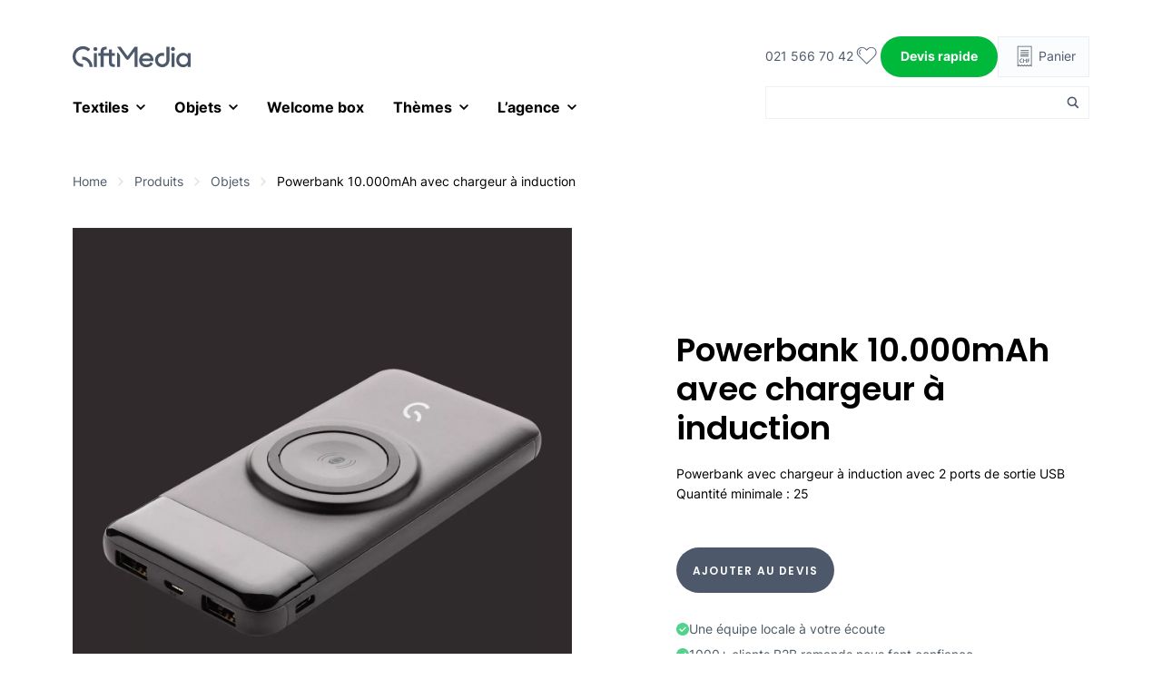

--- FILE ---
content_type: text/html; charset=UTF-8
request_url: https://www.giftmedia.ch/products/powerbank-10-000mah-avec-chargeur-a-induction/
body_size: 31002
content:
<!doctype html>
<html lang="fr-FR">

<head>
  <meta charset="UTF-8">
  <meta name="viewport" content="width=device-width, initial-scale=1">

  <meta name='robots' content='index, follow, max-image-preview:large, max-snippet:-1, max-video-preview:-1' />
	<style>img:is([sizes="auto" i], [sizes^="auto," i]) { contain-intrinsic-size: 3000px 1500px }</style>
	
	<!-- This site is optimized with the Yoast SEO plugin v26.0 - https://yoast.com/wordpress/plugins/seo/ -->
	<title>Powerbank 10.000mAh avec chargeur à induction - GiftMedia</title>
<link data-rocket-preload as="style" href="https://fonts.googleapis.com/css?family=Open%20Sans&#038;display=swap" rel="preload">
<link href="https://fonts.googleapis.com/css?family=Open%20Sans&#038;display=swap" media="print" onload="this.media=&#039;all&#039;" rel="stylesheet">
<noscript><link rel="stylesheet" href="https://fonts.googleapis.com/css?family=Open%20Sans&#038;display=swap"></noscript>
	<meta name="description" content="Commandez un Powerbank 10.000mAh avec chargeur à induction unique au meilleur prix. Découvrez dès maintenant notre large gamme de cadeaux d&#039;affaires personnalisables !" />
	<link rel="canonical" href="https://www.giftmedia.ch/products/powerbank-10-000mah-avec-chargeur-a-induction/" />
	<meta property="og:locale" content="fr_FR" />
	<meta property="og:type" content="article" />
	<meta property="og:title" content="Powerbank 10.000mAh avec chargeur à induction - GiftMedia" />
	<meta property="og:description" content="Commandez un Powerbank 10.000mAh avec chargeur à induction unique au meilleur prix. Découvrez dès maintenant notre large gamme de cadeaux d&#039;affaires personnalisables !" />
	<meta property="og:url" content="https://www.giftmedia.ch/products/powerbank-10-000mah-avec-chargeur-a-induction/" />
	<meta property="og:site_name" content="GiftMedia" />
	<meta property="article:modified_time" content="2023-05-10T14:11:16+00:00" />
	<meta property="og:image" content="https://www.giftmedia.ch/app/uploads/2023/04/P322261-01.jpg" />
	<meta property="og:image:width" content="1400" />
	<meta property="og:image:height" content="1680" />
	<meta property="og:image:type" content="image/jpeg" />
	<meta name="twitter:card" content="summary_large_image" />
	<script type="application/ld+json" class="yoast-schema-graph">{"@context":"https://schema.org","@graph":[{"@type":"WebPage","@id":"https://www.giftmedia.ch/products/powerbank-10-000mah-avec-chargeur-a-induction/","url":"https://www.giftmedia.ch/products/powerbank-10-000mah-avec-chargeur-a-induction/","name":"Powerbank 10.000mAh avec chargeur à induction - GiftMedia","isPartOf":{"@id":"https://www.giftmedia.ch/#website"},"primaryImageOfPage":{"@id":"https://www.giftmedia.ch/products/powerbank-10-000mah-avec-chargeur-a-induction/#primaryimage"},"image":{"@id":"https://www.giftmedia.ch/products/powerbank-10-000mah-avec-chargeur-a-induction/#primaryimage"},"thumbnailUrl":"https://www.giftmedia.ch/app/uploads/2023/04/P322261-01.jpg","datePublished":"2023-04-10T09:54:13+00:00","dateModified":"2023-05-10T14:11:16+00:00","description":"Commandez un Powerbank 10.000mAh avec chargeur à induction unique au meilleur prix. Découvrez dès maintenant notre large gamme de cadeaux d'affaires personnalisables !","breadcrumb":{"@id":"https://www.giftmedia.ch/products/powerbank-10-000mah-avec-chargeur-a-induction/#breadcrumb"},"inLanguage":"fr-FR","potentialAction":[{"@type":"ReadAction","target":["https://www.giftmedia.ch/products/powerbank-10-000mah-avec-chargeur-a-induction/"]}]},{"@type":"ImageObject","inLanguage":"fr-FR","@id":"https://www.giftmedia.ch/products/powerbank-10-000mah-avec-chargeur-a-induction/#primaryimage","url":"https://www.giftmedia.ch/app/uploads/2023/04/P322261-01.jpg","contentUrl":"https://www.giftmedia.ch/app/uploads/2023/04/P322261-01.jpg","width":1400,"height":1680},{"@type":"BreadcrumbList","@id":"https://www.giftmedia.ch/products/powerbank-10-000mah-avec-chargeur-a-induction/#breadcrumb","itemListElement":[{"@type":"ListItem","position":1,"name":"Home","item":"https://www.giftmedia.ch/"},{"@type":"ListItem","position":2,"name":"Produits","item":"https://www.giftmedia.ch/products/"},{"@type":"ListItem","position":3,"name":"Objets","item":"https://www.giftmedia.ch/cat/objets/"},{"@type":"ListItem","position":4,"name":"Powerbank 10.000mAh avec chargeur à induction"}]},{"@type":"WebSite","@id":"https://www.giftmedia.ch/#website","url":"https://www.giftmedia.ch/","name":"GiftMedia","description":"","potentialAction":[{"@type":"SearchAction","target":{"@type":"EntryPoint","urlTemplate":"https://www.giftmedia.ch/?s={search_term_string}"},"query-input":{"@type":"PropertyValueSpecification","valueRequired":true,"valueName":"search_term_string"}}],"inLanguage":"fr-FR"}]}</script>
	<!-- / Yoast SEO plugin. -->


<link rel='dns-prefetch' href='//cdnjs.cloudflare.com' />
<link rel='dns-prefetch' href='//cdn.jsdelivr.net' />
<link href='https://fonts.gstatic.com' crossorigin rel='preconnect' />
<style id='wp-emoji-styles-inline-css'>

	img.wp-smiley, img.emoji {
		display: inline !important;
		border: none !important;
		box-shadow: none !important;
		height: 1em !important;
		width: 1em !important;
		margin: 0 0.07em !important;
		vertical-align: -0.1em !important;
		background: none !important;
		padding: 0 !important;
	}
</style>
<style id='classic-theme-styles-inline-css'>
/*! This file is auto-generated */
.wp-block-button__link{color:#fff;background-color:#32373c;border-radius:9999px;box-shadow:none;text-decoration:none;padding:calc(.667em + 2px) calc(1.333em + 2px);font-size:1.125em}.wp-block-file__button{background:#32373c;color:#fff;text-decoration:none}
</style>
<style id='global-styles-inline-css'>
:root{--wp--preset--aspect-ratio--square: 1;--wp--preset--aspect-ratio--4-3: 4/3;--wp--preset--aspect-ratio--3-4: 3/4;--wp--preset--aspect-ratio--3-2: 3/2;--wp--preset--aspect-ratio--2-3: 2/3;--wp--preset--aspect-ratio--16-9: 16/9;--wp--preset--aspect-ratio--9-16: 9/16;--wp--preset--color--black: #000000;--wp--preset--color--cyan-bluish-gray: #abb8c3;--wp--preset--color--white: #ffffff;--wp--preset--color--pale-pink: #f78da7;--wp--preset--color--vivid-red: #cf2e2e;--wp--preset--color--luminous-vivid-orange: #ff6900;--wp--preset--color--luminous-vivid-amber: #fcb900;--wp--preset--color--light-green-cyan: #7bdcb5;--wp--preset--color--vivid-green-cyan: #00d084;--wp--preset--color--pale-cyan-blue: #8ed1fc;--wp--preset--color--vivid-cyan-blue: #0693e3;--wp--preset--color--vivid-purple: #9b51e0;--wp--preset--gradient--vivid-cyan-blue-to-vivid-purple: linear-gradient(135deg,rgba(6,147,227,1) 0%,rgb(155,81,224) 100%);--wp--preset--gradient--light-green-cyan-to-vivid-green-cyan: linear-gradient(135deg,rgb(122,220,180) 0%,rgb(0,208,130) 100%);--wp--preset--gradient--luminous-vivid-amber-to-luminous-vivid-orange: linear-gradient(135deg,rgba(252,185,0,1) 0%,rgba(255,105,0,1) 100%);--wp--preset--gradient--luminous-vivid-orange-to-vivid-red: linear-gradient(135deg,rgba(255,105,0,1) 0%,rgb(207,46,46) 100%);--wp--preset--gradient--very-light-gray-to-cyan-bluish-gray: linear-gradient(135deg,rgb(238,238,238) 0%,rgb(169,184,195) 100%);--wp--preset--gradient--cool-to-warm-spectrum: linear-gradient(135deg,rgb(74,234,220) 0%,rgb(151,120,209) 20%,rgb(207,42,186) 40%,rgb(238,44,130) 60%,rgb(251,105,98) 80%,rgb(254,248,76) 100%);--wp--preset--gradient--blush-light-purple: linear-gradient(135deg,rgb(255,206,236) 0%,rgb(152,150,240) 100%);--wp--preset--gradient--blush-bordeaux: linear-gradient(135deg,rgb(254,205,165) 0%,rgb(254,45,45) 50%,rgb(107,0,62) 100%);--wp--preset--gradient--luminous-dusk: linear-gradient(135deg,rgb(255,203,112) 0%,rgb(199,81,192) 50%,rgb(65,88,208) 100%);--wp--preset--gradient--pale-ocean: linear-gradient(135deg,rgb(255,245,203) 0%,rgb(182,227,212) 50%,rgb(51,167,181) 100%);--wp--preset--gradient--electric-grass: linear-gradient(135deg,rgb(202,248,128) 0%,rgb(113,206,126) 100%);--wp--preset--gradient--midnight: linear-gradient(135deg,rgb(2,3,129) 0%,rgb(40,116,252) 100%);--wp--preset--font-size--small: 13px;--wp--preset--font-size--medium: 20px;--wp--preset--font-size--large: 36px;--wp--preset--font-size--x-large: 42px;--wp--preset--spacing--20: 0.44rem;--wp--preset--spacing--30: 0.67rem;--wp--preset--spacing--40: 1rem;--wp--preset--spacing--50: 1.5rem;--wp--preset--spacing--60: 2.25rem;--wp--preset--spacing--70: 3.38rem;--wp--preset--spacing--80: 5.06rem;--wp--preset--shadow--natural: 6px 6px 9px rgba(0, 0, 0, 0.2);--wp--preset--shadow--deep: 12px 12px 50px rgba(0, 0, 0, 0.4);--wp--preset--shadow--sharp: 6px 6px 0px rgba(0, 0, 0, 0.2);--wp--preset--shadow--outlined: 6px 6px 0px -3px rgba(255, 255, 255, 1), 6px 6px rgba(0, 0, 0, 1);--wp--preset--shadow--crisp: 6px 6px 0px rgba(0, 0, 0, 1);}:where(.is-layout-flex){gap: 0.5em;}:where(.is-layout-grid){gap: 0.5em;}body .is-layout-flex{display: flex;}.is-layout-flex{flex-wrap: wrap;align-items: center;}.is-layout-flex > :is(*, div){margin: 0;}body .is-layout-grid{display: grid;}.is-layout-grid > :is(*, div){margin: 0;}:where(.wp-block-columns.is-layout-flex){gap: 2em;}:where(.wp-block-columns.is-layout-grid){gap: 2em;}:where(.wp-block-post-template.is-layout-flex){gap: 1.25em;}:where(.wp-block-post-template.is-layout-grid){gap: 1.25em;}.has-black-color{color: var(--wp--preset--color--black) !important;}.has-cyan-bluish-gray-color{color: var(--wp--preset--color--cyan-bluish-gray) !important;}.has-white-color{color: var(--wp--preset--color--white) !important;}.has-pale-pink-color{color: var(--wp--preset--color--pale-pink) !important;}.has-vivid-red-color{color: var(--wp--preset--color--vivid-red) !important;}.has-luminous-vivid-orange-color{color: var(--wp--preset--color--luminous-vivid-orange) !important;}.has-luminous-vivid-amber-color{color: var(--wp--preset--color--luminous-vivid-amber) !important;}.has-light-green-cyan-color{color: var(--wp--preset--color--light-green-cyan) !important;}.has-vivid-green-cyan-color{color: var(--wp--preset--color--vivid-green-cyan) !important;}.has-pale-cyan-blue-color{color: var(--wp--preset--color--pale-cyan-blue) !important;}.has-vivid-cyan-blue-color{color: var(--wp--preset--color--vivid-cyan-blue) !important;}.has-vivid-purple-color{color: var(--wp--preset--color--vivid-purple) !important;}.has-black-background-color{background-color: var(--wp--preset--color--black) !important;}.has-cyan-bluish-gray-background-color{background-color: var(--wp--preset--color--cyan-bluish-gray) !important;}.has-white-background-color{background-color: var(--wp--preset--color--white) !important;}.has-pale-pink-background-color{background-color: var(--wp--preset--color--pale-pink) !important;}.has-vivid-red-background-color{background-color: var(--wp--preset--color--vivid-red) !important;}.has-luminous-vivid-orange-background-color{background-color: var(--wp--preset--color--luminous-vivid-orange) !important;}.has-luminous-vivid-amber-background-color{background-color: var(--wp--preset--color--luminous-vivid-amber) !important;}.has-light-green-cyan-background-color{background-color: var(--wp--preset--color--light-green-cyan) !important;}.has-vivid-green-cyan-background-color{background-color: var(--wp--preset--color--vivid-green-cyan) !important;}.has-pale-cyan-blue-background-color{background-color: var(--wp--preset--color--pale-cyan-blue) !important;}.has-vivid-cyan-blue-background-color{background-color: var(--wp--preset--color--vivid-cyan-blue) !important;}.has-vivid-purple-background-color{background-color: var(--wp--preset--color--vivid-purple) !important;}.has-black-border-color{border-color: var(--wp--preset--color--black) !important;}.has-cyan-bluish-gray-border-color{border-color: var(--wp--preset--color--cyan-bluish-gray) !important;}.has-white-border-color{border-color: var(--wp--preset--color--white) !important;}.has-pale-pink-border-color{border-color: var(--wp--preset--color--pale-pink) !important;}.has-vivid-red-border-color{border-color: var(--wp--preset--color--vivid-red) !important;}.has-luminous-vivid-orange-border-color{border-color: var(--wp--preset--color--luminous-vivid-orange) !important;}.has-luminous-vivid-amber-border-color{border-color: var(--wp--preset--color--luminous-vivid-amber) !important;}.has-light-green-cyan-border-color{border-color: var(--wp--preset--color--light-green-cyan) !important;}.has-vivid-green-cyan-border-color{border-color: var(--wp--preset--color--vivid-green-cyan) !important;}.has-pale-cyan-blue-border-color{border-color: var(--wp--preset--color--pale-cyan-blue) !important;}.has-vivid-cyan-blue-border-color{border-color: var(--wp--preset--color--vivid-cyan-blue) !important;}.has-vivid-purple-border-color{border-color: var(--wp--preset--color--vivid-purple) !important;}.has-vivid-cyan-blue-to-vivid-purple-gradient-background{background: var(--wp--preset--gradient--vivid-cyan-blue-to-vivid-purple) !important;}.has-light-green-cyan-to-vivid-green-cyan-gradient-background{background: var(--wp--preset--gradient--light-green-cyan-to-vivid-green-cyan) !important;}.has-luminous-vivid-amber-to-luminous-vivid-orange-gradient-background{background: var(--wp--preset--gradient--luminous-vivid-amber-to-luminous-vivid-orange) !important;}.has-luminous-vivid-orange-to-vivid-red-gradient-background{background: var(--wp--preset--gradient--luminous-vivid-orange-to-vivid-red) !important;}.has-very-light-gray-to-cyan-bluish-gray-gradient-background{background: var(--wp--preset--gradient--very-light-gray-to-cyan-bluish-gray) !important;}.has-cool-to-warm-spectrum-gradient-background{background: var(--wp--preset--gradient--cool-to-warm-spectrum) !important;}.has-blush-light-purple-gradient-background{background: var(--wp--preset--gradient--blush-light-purple) !important;}.has-blush-bordeaux-gradient-background{background: var(--wp--preset--gradient--blush-bordeaux) !important;}.has-luminous-dusk-gradient-background{background: var(--wp--preset--gradient--luminous-dusk) !important;}.has-pale-ocean-gradient-background{background: var(--wp--preset--gradient--pale-ocean) !important;}.has-electric-grass-gradient-background{background: var(--wp--preset--gradient--electric-grass) !important;}.has-midnight-gradient-background{background: var(--wp--preset--gradient--midnight) !important;}.has-small-font-size{font-size: var(--wp--preset--font-size--small) !important;}.has-medium-font-size{font-size: var(--wp--preset--font-size--medium) !important;}.has-large-font-size{font-size: var(--wp--preset--font-size--large) !important;}.has-x-large-font-size{font-size: var(--wp--preset--font-size--x-large) !important;}
:where(.wp-block-post-template.is-layout-flex){gap: 1.25em;}:where(.wp-block-post-template.is-layout-grid){gap: 1.25em;}
:where(.wp-block-columns.is-layout-flex){gap: 2em;}:where(.wp-block-columns.is-layout-grid){gap: 2em;}
:root :where(.wp-block-pullquote){font-size: 1.5em;line-height: 1.6;}
</style>
<link data-minify="1" rel='stylesheet' id='grw-public-main-css-css' href='https://www.giftmedia.ch/app/cache/min/1/app/plugins/widget-google-reviews/assets/css/public-main.css?ver=1768206267' media='all' />
<link data-minify="1" rel='stylesheet' id='main-css' href='https://www.giftmedia.ch/app/cache/background-css/1/www.giftmedia.ch/app/cache/min/1/app/themes/borgar/css/style.css?ver=1768206267&wpr_t=1768541149' media='all' />
<link data-minify="1" rel='stylesheet' id='slick-css' href='https://www.giftmedia.ch/app/cache/min/1/ajax/libs/slick-carousel/1.8.1/slick.min.css?ver=1768206267' media='all' />
<link data-minify="1" rel='stylesheet' id='photoswipe-css' href='https://www.giftmedia.ch/app/cache/min/1/ajax/libs/photoswipe/4.1.3/photoswipe.min.css?ver=1768206267' media='all' />
<link data-minify="1" rel='stylesheet' id='photoswipe-skin-css' href='https://www.giftmedia.ch/app/cache/background-css/1/www.giftmedia.ch/app/cache/min/1/ajax/libs/photoswipe/4.1.3/default-skin/default-skin.min.css?ver=1768206268&wpr_t=1768541149' media='all' />
<link data-minify="1" rel='stylesheet' id='wpdreams-asl-instance-css' href='https://www.giftmedia.ch/app/cache/min/1/app/plugins/ajax-search-lite/css/style-simple-red.css?ver=1768206268' media='all' />
<script data-minify="1" defer="defer" src="https://www.giftmedia.ch/app/cache/min/1/app/plugins/widget-google-reviews/assets/js/public-main.js?ver=1768206268" id="grw-public-main-js-js"></script>
<script data-minify="1" src="https://www.giftmedia.ch/app/cache/min/1/ajax/libs/jquery/3.6.0/jquery.min.js?ver=1768206268" id="myjquery-js" data-rocket-defer defer></script>
<script id="app-js-extra">
var app_var = {"cart_confitmation_url":"https:\/\/www.giftmedia.ch\/merci-pour-votre-demande\/"};
</script>
<script data-minify="1" src="https://www.giftmedia.ch/app/cache/min/1/app/themes/borgar/js/app.js?ver=1768206268" id="app-js" data-rocket-defer defer></script>
<script data-minify="1" src="https://www.giftmedia.ch/app/cache/min/1/ajax/libs/slick-carousel/1.8.1/slick.min.js?ver=1768206268" id="slick-js" data-rocket-defer defer></script>
<script data-minify="1" src="https://www.giftmedia.ch/app/cache/min/1/ajax/libs/photoswipe/4.1.3/photoswipe.min.js?ver=1768206268" id="photoswipe-js" data-rocket-defer defer></script>
<script data-minify="1" src="https://www.giftmedia.ch/app/cache/min/1/ajax/libs/photoswipe/4.1.3/photoswipe-ui-default.min.js?ver=1768206268" id="photoswipe-ui-js" data-rocket-defer defer></script>
<script src="https://cdn.jsdelivr.net/npm/@alpinejs/focus@3.15.x/dist/cdn.min.js?ver=6.8.3" id="alpine-focus-js" defer data-wp-strategy="defer"></script>
<script src="https://cdn.jsdelivr.net/npm/alpinejs@3.15.0/dist/cdn.min.js?ver=6.8.3" id="alpine-core-js" defer data-wp-strategy="defer"></script>
<link rel="https://api.w.org/" href="https://www.giftmedia.ch/wp-json/" /><link rel="alternate" title="JSON" type="application/json" href="https://www.giftmedia.ch/wp-json/wp/v2/borgar_product/11596" /><link rel="EditURI" type="application/rsd+xml" title="RSD" href="https://www.giftmedia.ch/wp/xmlrpc.php?rsd" />
<meta name="generator" content="WordPress 6.8.3" />
<link rel='shortlink' href='https://www.giftmedia.ch/?p=11596' />
<link rel="alternate" title="oEmbed (JSON)" type="application/json+oembed" href="https://www.giftmedia.ch/wp-json/oembed/1.0/embed?url=https%3A%2F%2Fwww.giftmedia.ch%2Fproducts%2Fpowerbank-10-000mah-avec-chargeur-a-induction%2F" />
<link rel="alternate" title="oEmbed (XML)" type="text/xml+oembed" href="https://www.giftmedia.ch/wp-json/oembed/1.0/embed?url=https%3A%2F%2Fwww.giftmedia.ch%2Fproducts%2Fpowerbank-10-000mah-avec-chargeur-a-induction%2F&#038;format=xml" />
				<link rel="preconnect" href="https://fonts.gstatic.com" crossorigin />
				
								
				<noscript><style id="rocket-lazyload-nojs-css">.rll-youtube-player, [data-lazy-src]{display:none !important;}</style></noscript>
  <link rel="apple-touch-icon" sizes="57x57"
    href="https://www.giftmedia.ch/app/themes/borgar/favicons/apple-icon-57x57.png">
  <link rel="apple-touch-icon" sizes="60x60"
    href="https://www.giftmedia.ch/app/themes/borgar/favicons/apple-icon-60x60.png">
  <link rel="apple-touch-icon" sizes="72x72"
    href="https://www.giftmedia.ch/app/themes/borgar/favicons/apple-icon-72x72.png">
  <link rel="apple-touch-icon" sizes="76x76"
    href="https://www.giftmedia.ch/app/themes/borgar/favicons/apple-icon-76x76.png">
  <link rel="apple-touch-icon" sizes="114x114"
    href="https://www.giftmedia.ch/app/themes/borgar/favicons/apple-icon-114x114.png">
  <link rel="apple-touch-icon" sizes="120x120"
    href="https://www.giftmedia.ch/app/themes/borgar/favicons/apple-icon-120x120.png">
  <link rel="apple-touch-icon" sizes="144x144"
    href="https://www.giftmedia.ch/app/themes/borgar/favicons/apple-icon-144x144.png">
  <link rel="apple-touch-icon" sizes="152x152"
    href="https://www.giftmedia.ch/app/themes/borgar/favicons/apple-icon-152x152.png">
  <link rel="apple-touch-icon" sizes="180x180"
    href="https://www.giftmedia.ch/app/themes/borgar/favicons/apple-icon-180x180.png">
  <link rel="icon" type="image/png" sizes="192x192"
    href="https://www.giftmedia.ch/app/themes/borgar/favicons/android-icon-192x192.png">
  <link rel="icon" type="image/png" sizes="32x32"
    href="https://www.giftmedia.ch/app/themes/borgar/favicons/favicon-32x32.png">
  <link rel="icon" type="image/png" sizes="96x96"
    href="https://www.giftmedia.ch/app/themes/borgar/favicons/favicon-96x96.png">
  <link rel="icon" type="image/png" sizes="16x16"
    href="https://www.giftmedia.ch/app/themes/borgar/favicons/favicon-16x16.png">
  <link rel="manifest" href="https://www.giftmedia.ch/app/themes/borgar/favicons/manifest.json">
  <meta name="msapplication-TileColor" content="#ffffff">
  <meta name="msapplication-TileImage" content="/ms-icon-144x144.png">
  <meta name="theme-color" content="#ffffff">

  <meta name="format-detection" content="telephone=no">

  <script>
    window.MSInputMethodContext && document.documentMode && document.write(
      '<script src="https://cdn.jsdelivr.net/gh/nuxodin/ie11CustomProperties@4.1.0/ie11CustomProperties.min.js" data-rocket-defer defer><\x2fscript>'
    );
  </script>

  <script src="https://www.google.com/recaptcha/api.js?render=6Leler0kAAAAAOPAGsPRMJN41v9i3U_O3p4wz1xI"></script>

  <!-- pulse.digital: Google Tag Manager -->
  <script>
    (function(w, d, s, l, i) {
      w[l] = w[l] || [];
      w[l].push({
        'gtm.start': new Date().getTime(),
        event: 'gtm.js'
      });
      var f = d.getElementsByTagName(s)[0],
        j = d.createElement(s),
        dl = l != 'dataLayer' ? '&l=' + l : '';
      j.async = true;
      j.src =
        'https://www.googletagmanager.com/gtm.js?id=' + i + dl;
      f.parentNode.insertBefore(j, f);
    })(window, document, 'script', 'dataLayer', 'GTM-WCX935V9');
  </script>
  <!-- End Google Tag Manager -->

  <script type="application/ld+json">
    {
      "@context": "https://schema.org",
      "@type": "Organization",
      "name": "GiftMedia",
      "url": "https://www.giftmedia.ch/",
      "telephone": "+41 840 872 872",
      "email": "welcome@giftmedia.ch",
      "sameAs": "https://ch.linkedin.com/company/giftmedia"
    }
  </script>

<style id="wpr-lazyload-bg-container"></style><style id="wpr-lazyload-bg-exclusion"></style>
<noscript>
<style id="wpr-lazyload-bg-nostyle">#open_cart_icon{--wpr-bg-aa201ba2-4cb3-490a-8e4d-73a6ea0f7bf8: url('https://www.giftmedia.ch/app/themes/borgar/img/cart-favorites/ic-open-cart-icon.svg');}.sidebar_cart_btn{--wpr-bg-0bfbe326-7bff-4cdd-851d-9e37605b82f7: url('https://www.giftmedia.ch/app/themes/borgar/img/cart-favorites/ic-devis-header-icon.svg');}.sidebar_cart_btn__active{--wpr-bg-a313b9b3-9dd5-4472-a88c-0efdf09746bf: url('https://www.giftmedia.ch/app/themes/borgar/img/cart-favorites/ic-devis-header-icon-active.svg');}.remove_item_cart{--wpr-bg-426f148b-245a-4833-b9af-c4de9987a028: url('https://www.giftmedia.ch/app/themes/borgar/img/cart-favorites/ic-delete-cross-icon.svg');}.btn_remove_favorite{--wpr-bg-255bb9f0-4d3c-4f61-8b67-5cad4ef81eda: url('https://www.giftmedia.ch/app/themes/borgar/img/cart-favorites/ic-delete-cross-icon.svg');}.btn_open_favorites{--wpr-bg-508fee01-568d-436d-ad0c-a00bfb405b7c: url('https://www.giftmedia.ch/app/themes/borgar/img/cart-favorites/ic-favorite-productpage-icon.svg');}.btn_open_favorites__active{--wpr-bg-3cf3cbf0-f951-465a-af0d-d544e447adbd: url('https://www.giftmedia.ch/app/themes/borgar/img/cart-favorites/ic-favorite-productpage-icon-active.svg');}.pswp__button--arrow--left:before,.pswp__button--arrow--right:before,.pswp__button--close,.pswp__button--fs{--wpr-bg-dbdef536-2d58-438d-b196-7c1e67b81139: url('https://www.giftmedia.ch/app/themes/borgar/img/white-skin.png');}.wp-block-quote:before{--wpr-bg-4d15c032-ad1d-4fba-b846-2f5b1b132903: url('https://www.giftmedia.ch/app/themes/borgar/img/is-quotestart.svg');}.wp-block-quote:after{--wpr-bg-0cdbf161-8d7f-4f49-ba70-aa13ea299734: url('https://www.giftmedia.ch/app/themes/borgar/img/ic-quoteend.svg');}.pswp__button,.pswp__button--arrow--left:before,.pswp__button--arrow--right:before{--wpr-bg-c669d937-95f5-47b8-91ec-6347caa51b89: url('https://cdnjs.cloudflare.com/ajax/libs/photoswipe/4.1.3/default-skin/default-skin.png');}.pswp__preloader--active .pswp__preloader__icn{--wpr-bg-a5d27975-be7c-4901-bf96-9b002e397c92: url('https://cdnjs.cloudflare.com/ajax/libs/photoswipe/4.1.3/default-skin/preloader.gif');}.pswp--svg .pswp__button,.pswp--svg .pswp__button--arrow--left:before,.pswp--svg .pswp__button--arrow--right:before{--wpr-bg-2c283d8e-e3ba-4c2a-8d1e-d13260bfdc00: url('https://cdnjs.cloudflare.com/ajax/libs/photoswipe/4.1.3/default-skin/default-skin.svg');}</style>
</noscript>
<script type="application/javascript">const rocket_pairs = [{"selector":"#open_cart_icon","style":"#open_cart_icon{--wpr-bg-aa201ba2-4cb3-490a-8e4d-73a6ea0f7bf8: url('https:\/\/www.giftmedia.ch\/app\/themes\/borgar\/img\/cart-favorites\/ic-open-cart-icon.svg');}","hash":"aa201ba2-4cb3-490a-8e4d-73a6ea0f7bf8","url":"https:\/\/www.giftmedia.ch\/app\/themes\/borgar\/img\/cart-favorites\/ic-open-cart-icon.svg"},{"selector":".sidebar_cart_btn","style":".sidebar_cart_btn{--wpr-bg-0bfbe326-7bff-4cdd-851d-9e37605b82f7: url('https:\/\/www.giftmedia.ch\/app\/themes\/borgar\/img\/cart-favorites\/ic-devis-header-icon.svg');}","hash":"0bfbe326-7bff-4cdd-851d-9e37605b82f7","url":"https:\/\/www.giftmedia.ch\/app\/themes\/borgar\/img\/cart-favorites\/ic-devis-header-icon.svg"},{"selector":".sidebar_cart_btn__active","style":".sidebar_cart_btn__active{--wpr-bg-a313b9b3-9dd5-4472-a88c-0efdf09746bf: url('https:\/\/www.giftmedia.ch\/app\/themes\/borgar\/img\/cart-favorites\/ic-devis-header-icon-active.svg');}","hash":"a313b9b3-9dd5-4472-a88c-0efdf09746bf","url":"https:\/\/www.giftmedia.ch\/app\/themes\/borgar\/img\/cart-favorites\/ic-devis-header-icon-active.svg"},{"selector":".remove_item_cart","style":".remove_item_cart{--wpr-bg-426f148b-245a-4833-b9af-c4de9987a028: url('https:\/\/www.giftmedia.ch\/app\/themes\/borgar\/img\/cart-favorites\/ic-delete-cross-icon.svg');}","hash":"426f148b-245a-4833-b9af-c4de9987a028","url":"https:\/\/www.giftmedia.ch\/app\/themes\/borgar\/img\/cart-favorites\/ic-delete-cross-icon.svg"},{"selector":".btn_remove_favorite","style":".btn_remove_favorite{--wpr-bg-255bb9f0-4d3c-4f61-8b67-5cad4ef81eda: url('https:\/\/www.giftmedia.ch\/app\/themes\/borgar\/img\/cart-favorites\/ic-delete-cross-icon.svg');}","hash":"255bb9f0-4d3c-4f61-8b67-5cad4ef81eda","url":"https:\/\/www.giftmedia.ch\/app\/themes\/borgar\/img\/cart-favorites\/ic-delete-cross-icon.svg"},{"selector":".btn_open_favorites","style":".btn_open_favorites{--wpr-bg-508fee01-568d-436d-ad0c-a00bfb405b7c: url('https:\/\/www.giftmedia.ch\/app\/themes\/borgar\/img\/cart-favorites\/ic-favorite-productpage-icon.svg');}","hash":"508fee01-568d-436d-ad0c-a00bfb405b7c","url":"https:\/\/www.giftmedia.ch\/app\/themes\/borgar\/img\/cart-favorites\/ic-favorite-productpage-icon.svg"},{"selector":".btn_open_favorites__active","style":".btn_open_favorites__active{--wpr-bg-3cf3cbf0-f951-465a-af0d-d544e447adbd: url('https:\/\/www.giftmedia.ch\/app\/themes\/borgar\/img\/cart-favorites\/ic-favorite-productpage-icon-active.svg');}","hash":"3cf3cbf0-f951-465a-af0d-d544e447adbd","url":"https:\/\/www.giftmedia.ch\/app\/themes\/borgar\/img\/cart-favorites\/ic-favorite-productpage-icon-active.svg"},{"selector":".pswp__button--arrow--left,.pswp__button--arrow--right,.pswp__button--close,.pswp__button--fs","style":".pswp__button--arrow--left:before,.pswp__button--arrow--right:before,.pswp__button--close,.pswp__button--fs{--wpr-bg-dbdef536-2d58-438d-b196-7c1e67b81139: url('https:\/\/www.giftmedia.ch\/app\/themes\/borgar\/img\/white-skin.png');}","hash":"dbdef536-2d58-438d-b196-7c1e67b81139","url":"https:\/\/www.giftmedia.ch\/app\/themes\/borgar\/img\/white-skin.png"},{"selector":".wp-block-quote","style":".wp-block-quote:before{--wpr-bg-4d15c032-ad1d-4fba-b846-2f5b1b132903: url('https:\/\/www.giftmedia.ch\/app\/themes\/borgar\/img\/is-quotestart.svg');}","hash":"4d15c032-ad1d-4fba-b846-2f5b1b132903","url":"https:\/\/www.giftmedia.ch\/app\/themes\/borgar\/img\/is-quotestart.svg"},{"selector":".wp-block-quote","style":".wp-block-quote:after{--wpr-bg-0cdbf161-8d7f-4f49-ba70-aa13ea299734: url('https:\/\/www.giftmedia.ch\/app\/themes\/borgar\/img\/ic-quoteend.svg');}","hash":"0cdbf161-8d7f-4f49-ba70-aa13ea299734","url":"https:\/\/www.giftmedia.ch\/app\/themes\/borgar\/img\/ic-quoteend.svg"},{"selector":".pswp__button,.pswp__button--arrow--left,.pswp__button--arrow--right","style":".pswp__button,.pswp__button--arrow--left:before,.pswp__button--arrow--right:before{--wpr-bg-c669d937-95f5-47b8-91ec-6347caa51b89: url('https:\/\/cdnjs.cloudflare.com\/ajax\/libs\/photoswipe\/4.1.3\/default-skin\/default-skin.png');}","hash":"c669d937-95f5-47b8-91ec-6347caa51b89","url":"https:\/\/cdnjs.cloudflare.com\/ajax\/libs\/photoswipe\/4.1.3\/default-skin\/default-skin.png"},{"selector":".pswp__preloader--active .pswp__preloader__icn","style":".pswp__preloader--active .pswp__preloader__icn{--wpr-bg-a5d27975-be7c-4901-bf96-9b002e397c92: url('https:\/\/cdnjs.cloudflare.com\/ajax\/libs\/photoswipe\/4.1.3\/default-skin\/preloader.gif');}","hash":"a5d27975-be7c-4901-bf96-9b002e397c92","url":"https:\/\/cdnjs.cloudflare.com\/ajax\/libs\/photoswipe\/4.1.3\/default-skin\/preloader.gif"},{"selector":".pswp--svg .pswp__button,.pswp--svg .pswp__button--arrow--left,.pswp--svg .pswp__button--arrow--right","style":".pswp--svg .pswp__button,.pswp--svg .pswp__button--arrow--left:before,.pswp--svg .pswp__button--arrow--right:before{--wpr-bg-2c283d8e-e3ba-4c2a-8d1e-d13260bfdc00: url('https:\/\/cdnjs.cloudflare.com\/ajax\/libs\/photoswipe\/4.1.3\/default-skin\/default-skin.svg');}","hash":"2c283d8e-e3ba-4c2a-8d1e-d13260bfdc00","url":"https:\/\/cdnjs.cloudflare.com\/ajax\/libs\/photoswipe\/4.1.3\/default-skin\/default-skin.svg"}]; const rocket_excluded_pairs = [];</script><meta name="generator" content="WP Rocket 3.20.0.2" data-wpr-features="wpr_lazyload_css_bg_img wpr_defer_js wpr_minify_js wpr_lazyload_images wpr_minify_css wpr_desktop" /></head>

<body class="wp-singular borgar_product-template-default single single-borgar_product postid-11596 wp-theme-borgar" id="top">
  <!-- pulse.digital: Google Tag Manager (noscript) -->
  <noscript><iframe src=https://www.googletagmanager.com/ns.html?id=GTM-WCX935V9 height="0" width="0" style="display:none;visibility:hidden"></iframe></noscript>
  <!-- End Google Tag Manager (noscript) -->

  <div data-rocket-location-hash="46b365a6035c631c2d47082b93365bad" class="el-invisible" hidden>
    <svg xmlns="http://www.w3.org/2000/svg"><symbol id="ic-arrow-right" viewBox="0 0 12.9 12.5"><path d="M12.7 5.8L6.1.1C6.1 0 6 0 5.9 0H4.4c-.2 0-.2.2-.1.2l6.2 5.3H.1c0 .1-.1.2-.1.2v1.1c0 .1.1.1.1.1h10.3l-6.2 5.3c-.1.1 0 .2.1.2h1.8l6.7-5.8c.1-.1.1-.1.1-.2s.1-.2.1-.2 0-.2-.1-.2l-.2-.2z"/></symbol><symbol id="ic-bubble" viewBox="0 0 22 22"><path d="M21 22c-.1 0-.2 0-.3-.1l-5.9-2c-1.3.6-2.8.9-4.3.9-1.9 0-3.8-.5-5.5-1.6-1.6-1-3-2.5-3.8-4.2C.4 13.7 0 12.1 0 10.4v-.5c.1-2.6 1.2-5 3-6.9S7.2.1 9.8 0h.6c1.6 0 3.2.4 4.7 1.1 1.8.9 3.2 2.2 4.2 3.9 1 1.7 1.6 3.5 1.6 5.5 0 1.5-.3 2.9-.9 4.3l2 5.9c.1.4 0 .8-.2 1-.3.2-.5.3-.8.3zm-6.3-4.1c.1 0 .2 0 .3.1l4.4 1.5-1.5-4.5c-.1-.3-.1-.5.1-.8.6-1.2.9-2.5.9-3.8 0-1.6-.4-3.1-1.3-4.4-.8-1.3-2-2.4-3.4-3.1-1.1-.6-2.4-.9-3.8-.9h-.5c-2 .1-4 1-5.4 2.5S2.1 7.9 2 9.9v.5a8.49 8.49 0 004 7.2c1.3.8 2.9 1.3 4.4 1.3 1.3 0 2.6-.3 3.8-.9.2-.1.3-.1.5-.1zM1 10.4z"/></symbol><symbol id="ic-cart"><path d="M1.903 1.892h4l2.68 12.312c.092.423.342.803.708 1.074.365.27.823.414 1.292.406h9.72c.47.008.927-.136 1.293-.406.365-.27.616-.651.707-1.075l1.6-7.714h-17" stroke="#4d596b" stroke-width="2" stroke-linecap="round" stroke-linejoin="round"/></symbol><symbol id="ic-chevron-down" viewBox="0 0 10 6"><path d="M8.8 0L5 3.6 1.2 0 0 1.2 5 6l5-4.8L8.8 0z"/></symbol><symbol id="ic-chevron-right" viewBox="0 0 6 10"><path d="M0 1.2L3.6 5 0 8.8 1.2 10 6 5 1.2 0 0 1.2z"/></symbol><symbol id="ic-download" viewBox="0 0 18 15"><path d="M.1 13.2V8.5h1.2v4.7c0 .3.2.5.5.5h14.6c.3 0 .5-.2.5-.5V8.5H18v4.7c0 1-.8 1.8-1.7 1.8H1.7c-.9-.1-1.6-.8-1.6-1.8z"/><path d="M9.5 8.3L11 6.9l.8.9-2.6 2.4c-.1.1-.2.1-.4.1-.1 0-.3 0-.4-.1L5.8 7.8l.8-.9 1.6 1.5.1.1V0h1.2v8.3z"/></symbol><symbol id="ic-favorites" viewBox="0 0 18 16"><path d="M15.52 2.496a4.065 4.065 0 00-5.75 0l-.784.783-.784-.783a4.066 4.066 0 10-5.75 5.75l.783.783 5.75 5.75 5.751-5.75.784-.783a4.067 4.067 0 000-5.75z" stroke="#fff" stroke-width="2" stroke-linecap="round" stroke-linejoin="round"/></symbol><symbol id="ic-gestion-et-management" viewBox="0 0 21 30"><path d="M0 1.6v26.9c0 .8.7 1.5 1.6 1.5h17.9c.9 0 1.6-.7 1.6-1.6V1.6C21 .7 20.3 0 19.4 0H1.6C.7 0 0 .7 0 1.6zm20.2 7.8H.8V3.5h19.5v5.9zm-.8 19.8H1.6c-.4 0-.8-.4-.8-.8V10.2h19.5v18.3c-.1.4-.4.7-.9.7zm.8-27.6v1.2H.8V1.6c0-.4.4-.8.8-.8h17.9c.4-.1.7.3.7.8z"/><path d="M18.2 11.8h-3.6c-.2 0-.4.2-.4.4v3.6c0 .2.2.4.4.4h3.6c.2 0 .4-.2.4-.4v-3.6c-.1-.2-.2-.4-.4-.4zm-.4 3.6h-2.9v-2.9h2.9v2.9zm-5.5-3.6H8.7c-.2 0-.4.2-.4.4v3.6c0 .2.2.4.4.4h3.6c.2 0 .4-.2.4-.4v-3.6c0-.2-.2-.4-.4-.4zm-.4 3.6H9v-2.9h2.9v2.9zm-5.4-3.6H2.8c-.2 0-.4.2-.4.4v3.6c0 .2.2.4.4.4h3.6c.2 0 .4-.2.4-.4v-3.6c.1-.2-.1-.4-.3-.4zm-.4 3.6H3.2v-2.9h2.9v2.9zm12.1 2.1h-3.6c-.2 0-.4.2-.4.4v3.6c0 .2.2.4.4.4h3.6c.2 0 .4-.2.4-.4v-3.6c-.1-.2-.2-.4-.4-.4zm-.4 3.7h-2.9v-2.9h2.9v2.9zm-5.5-3.7H8.7c-.2 0-.4.2-.4.4v3.6c0 .2.2.4.4.4h3.6c.2 0 .4-.2.4-.4v-3.6c0-.2-.2-.4-.4-.4zm-.4 3.7H9v-2.9h2.9v2.9zm-5.4-3.7H2.8c-.2 0-.4.2-.4.4v3.6c0 .2.2.4.4.4h3.6c.2 0 .4-.2.4-.4v-3.6c.1-.2-.1-.4-.3-.4zm-.4 3.7H3.2v-2.9h2.9v2.9zM18 23.3h-3.6c-.2 0-.4.2-.4.4v3.6c0 .2.2.4.4.4H18c.2 0 .4-.2.4-.4v-3.6c0-.2-.2-.4-.4-.4zm-.4 3.6h-2.9V24h2.9v2.9zm-5.3-3.6H8.7c-.2 0-.4.2-.4.4v3.6c0 .2.2.4.4.4h3.6c.2 0 .4-.2.4-.4v-3.6c0-.2-.2-.4-.4-.4zm-.4 3.6H9V24h2.9v2.9zm-5.4-3.6H2.8c-.2 0-.4.2-.4.4v3.6c0 .2.2.4.4.4h3.6c.2 0 .4-.2.4-.4v-3.6c.1-.2-.1-.4-.3-.4zm-.4 3.6H3.2V24h2.9v2.9z"/></symbol><symbol id="ic-hamburger" viewBox="0 0 50 50"><path d="M0 7.5v5h50v-5zm0 15v5h50v-5zm0 15v5h50v-5z"/></symbol><symbol id="ic-heart" viewBox="0 0 471.701 471.701"><path d="M433.601 67.001c-24.7-24.7-57.4-38.2-92.3-38.2s-67.7 13.6-92.4 38.3l-12.9 12.9-13.1-13.1c-24.7-24.7-57.6-38.4-92.5-38.4-34.8 0-67.6 13.6-92.2 38.2-24.7 24.7-38.3 57.5-38.2 92.4 0 34.9 13.7 67.6 38.4 92.3l187.8 187.8c2.6 2.6 6.1 4 9.5 4 3.4 0 6.9-1.3 9.5-3.9l188.2-187.5c24.7-24.7 38.3-57.5 38.3-92.4.1-34.9-13.4-67.7-38.1-92.4zm-19.2 165.7l-178.7 178-178.3-178.3c-19.6-19.6-30.4-45.6-30.4-73.3s10.7-53.7 30.3-73.2c19.5-19.5 45.5-30.3 73.1-30.3 27.7 0 53.8 10.8 73.4 30.4l22.6 22.6c5.3 5.3 13.8 5.3 19.1 0l22.4-22.4c19.6-19.6 45.7-30.4 73.3-30.4 27.6 0 53.6 10.8 73.2 30.3 19.6 19.6 30.3 45.6 30.3 73.3.1 27.7-10.7 53.7-30.3 73.3z"/></symbol><symbol id="ic-mail" viewBox="0 0 27.1 19.8"><path d="M26.1.1c-.1 0-.1 0-.2-.1H1.1C.4.3 0 .9 0 1.6v16.7c0 .7.4 1.2 1 1.5.1 0 .1 0 .2.1H26c.7-.2 1.1-.8 1.1-1.5V1.6c0-.7-.4-1.3-1-1.5zm-8.3 9.8l8.3-8.2v16.4l-8.3-8.2zM1 18.1V1.7l8.3 8.2L1 18.1zM1.7 1h23.7L14 12.3c-.1.1-.2.2-.4.2-.1 0-.3-.1-.4-.2L1.7 1zm0 17.8l8.3-8.3 2.5 2.4c.3.3.7.5 1.1.5.4 0 .8-.2 1.1-.5l2.4-2.4 8.3 8.2H1.7z"/></symbol><symbol id="ic-marketing-et-communication" viewBox="0 0 29 30"><path d="M14 3.6c-2.3 0-4.5 1-6.2 2.7-1.6 1.7-2.5 3.9-2.5 6.2 0 1.3.3 2.5.8 3.6s1.2 2.1 2.1 2.9c1.1 1 1.7 2.4 1.7 3.9v3.7c0 .9.8 1.7 1.7 1.7h.7v.7c0 .6.5 1 1 1h1.9c.6 0 1-.5 1-1v-.7h.7c.9 0 1.7-.8 1.7-1.7v-3.7c0-1.5.6-2.9 1.7-3.8 1.8-1.7 2.9-4 2.8-6.5 0-2.4-1-4.7-2.7-6.4-1.8-1.7-4.1-2.6-6.4-2.6zM15.1 29h-2v-.7h2v.7zm2.4-2.4c0 .4-.3.7-.7.7h-5.4c-.4 0-.7-.3-.7-.7v-.7h6.7v.7zm0-1.7h-6.7v-1.5h6.7v1.5zm2-6.6a6.94 6.94 0 00-2 4.1h-6.8c-.1-1.5-.8-3-2-4.1-1.6-1.5-2.5-3.6-2.5-5.8 0-4.3 3.5-7.8 7.7-7.9h.1c2.1 0 4 .8 5.5 2.2 1.5 1.5 2.4 3.5 2.4 5.7.1 2.2-.8 4.3-2.4 5.8z"/><path d="M8.5 12.5h1c0-2.6 2.1-4.7 4.7-4.7v-1c-3.2 0-5.7 2.6-5.7 5.7zM0 12h2.9v1H0zm25.3 0h2.9v1h-2.9zM21.6.5l-.9-.5-1.4 2.5.9.5zm-12.7 2L7.5 0l-.9.5L8.1 3z"/></symbol><symbol id="ic-quoteend" viewBox="0 0 24 20"><path d="M18.5 12c.3 0 .5 0 .8-.1l-.3.9c-.1.4-.3.8-.6 1.1-.2.4-.5.7-.7 1-.2.3-.6.5-.8.8-.3.3-.6.4-.9.6-.3.2-.5.4-.8.5l-.6.3-.6.3.6 2.6.7-.2c.2-.1.5-.1.8-.2.3-.1.7-.2 1.1-.4.4-.2.8-.3 1.2-.6.4-.3.9-.5 1.3-.9s.9-.8 1.3-1.3.8-1 1.1-1.6c.4-.5.6-1.1.8-1.7l.6-1.8c.3-1.2.4-2.3.5-3.3V5.7c0-.3-.1-.5-.1-.7v-.2c-.2-1.1-.7-2.1-1.4-2.9-.7-.8-1.6-1.4-2.6-1.6-1-.3-2-.2-3 .2s-1.8 1-2.5 1.9-1 1.9-1.2 3.1c-.1 1.1.1 2.3.5 3.3s1.1 1.9 2 2.5c.8.4 1.8.7 2.8.7zM5.4 12c.3 0 .5 0 .8-.1l-.3.9c-.1.4-.3.8-.6 1.1-.2.4-.5.7-.7 1-.2.3-.6.5-.8.8-.3.3-.6.4-.9.6-.3.2-.5.4-.8.5l-.6.3-.6.3.6 2.6.7-.2c.2-.1.5-.1.8-.2.3-.1.7-.2 1.1-.4.4-.2.8-.3 1.2-.6.4-.3.9-.5 1.3-.9s.9-.8 1.3-1.3.8-1 1.1-1.6c.4-.5.6-1.1.8-1.7l.6-1.8c.3-1.2.4-2.3.5-3.3V5.7c0-.3-.1-.5-.1-.7v-.2c-.2-1.1-.7-2.1-1.4-2.9C8.5 1 7.6.4 6.6.2c-1-.3-2-.2-3 .2s-1.8 1-2.5 1.9c-.5.8-.9 1.9-1.1 3-.1 1.1.1 2.3.5 3.3s1.1 1.9 2 2.5c.9.6 1.9.9 2.9.9z" fill="none"/></symbol><symbol id="ic-red-ball"><path d="M1.903 1.892h4l2.68 12.312c.092.423.342.803.708 1.074.365.27.823.414 1.292.406h9.72c.47.008.927-.136 1.293-.406.365-.27.616-.651.707-1.075l1.6-7.714h-17" stroke="#4d596b" stroke-width="2" stroke-linecap="round" stroke-linejoin="round"/></symbol><symbol id="ic-ressources-humaines" viewBox="0 0 30 20"><path d="M9.5 17.2L6.4 12H4.7V2.8h5.4v-1H4.7V.1H0v1h3.7v12.7H0v1h4.7V13h1.1l2.8 4.8c.6 1 1.4 1.3 2.2 1.3.2 0 .4 0 .6-.1l-.2-1c-.2.1-1.1.2-1.7-.8zm7-.9v-.1l-1.8-3.1c-.1-.2-.4-.3-.7-.2-.2.1-.3.4-.2.7l1.8 3.1c.6.9 1.3 1.2 1.8 1.2s.9-.2 1.1-.3l-.4-.9c-.4.2-1 .5-1.6-.4zM14 17.7c-.2-.1-.4-.3-.6-.6l-1.2-2c-.1-.2-.4-.3-.7-.2-.2.1-.3.4-.2.7l1.2 2c.3.6.8 1 1.3 1.1h.4c.5 0 .9-.2.9-.3l-.6-.8s-.3.2-.5.1z"/><path d="M26.3 15V2.3H30v-1h-4.7v1.5l-4.7-2H15c-.1 0-1.5 0-2.8 1.7L8.3 7.4l.1.3c0 .1.7 1.4 2 1.7.8.2 1.6 0 2.5-.7L15.5 6c.4 0 1.4.1 2 .2l4.6 8.7c-.3.6-.7 1.2-1.1 1.2-.3 0-.7-.3-1.1-1l-2.5-3.9c-.1-.2-.4-.2-.6-.1-.2.1-.3.5-.2.7l2.5 3.9c.6 1 1.2 1.5 1.9 1.5h.1c1.2-.1 2-1.9 2.2-2.5h2V16H30v-1h-3.7zm-3.8-1.4L18 5.2h-.3c-.4 0-2.5-.2-2.5-.2H15l-2.9 2.9c-.6.4-1.1.6-1.6.5-.6-.1-1-.6-1.2-.9l3.4-4.4c1-1.3 2-1.3 2-1.3H20l5 2.1v9.7h-2.5z"/><path d="M28.3 12.1c0 .5.4.8.8.8.5 0 .8-.4.8-.8s-.4-.8-.8-.8c-.5 0-.8.3-.8.8zM1.7 10.9c0-.4-.3-.7-.8-.8-.5 0-.8.4-.8.8 0 .5.4.8.8.8s.8-.4.8-.8z"/></symbol><symbol id="ic-search" viewBox="0 0 20 20"><path d="M19.7 18.3L16 14.6c1.2-1.5 2-3.5 2-5.6 0-5-4-9-9-9S0 4 0 9s4 9 9 9c2.1 0 4.1-.7 5.6-2l3.7 3.7c.2.2.5.3.7.3s.5-.1.7-.3c.4-.4.4-1 0-1.4zM2 9c0-3.9 3.1-7 7-7s7 3.1 7 7c0 1.9-.8 3.7-2 4.9-1.3 1.3-3 2-4.9 2C5.1 16 2 12.9 2 9z"/></symbol><symbol id="ic-technique-et-securite" viewBox="0 0 30 23"><path d="M28.1 16.1v-2.7C28.1 6.2 22.4.1 15.4-.1c-3.5-.1-6.9 1.2-9.5 3.7-2.5 2.5-4 5.9-4 9.5V16H0v2.8l1.8.8c4.2 1.8 8.6 2.8 13.2 2.8s9-.9 13.2-2.8l1.8-.8V16h-1.9zm-4.2-11c-.4 1.8-.7 3.7-.7 5.6v1.5h-1.9V9.7c0-2.1.4-4.2 1.1-6.2.5.5 1 1 1.5 1.6zM15.3 1c.5 0 1 .1 1.6.2l-.9 11h-2l-.9-11.1c.7-.1 1.5-.1 2.2-.1zM6.6 4.4c.3-.3.7-.6 1-.9.7 2 1.1 4.1 1.1 6.2v2.4H6.8v-1.5c0-1.8-.3-3.7-.8-5.6l.6-.6zM29 18.3l-1.2.6c-4.1 1.8-8.3 2.7-12.8 2.7s-8.8-.9-12.8-2.7L1 18.3v-1.1h23.3v-1H2.9v-2.9c0-2.6.8-5.2 2.4-7.3.3 1.5.5 3.2.5 4.8v2.5h3.9V9.7c0-2.4-.4-4.6-1.2-6.8 1.1-.7 2.4-1.3 3.7-1.6l1 11.9H17l1-11.9c1.3.3 2.6.9 3.7 1.7-.8 2.2-1.2 4.4-1.2 6.8v3.5h3.9v-2.5c0-1.5.2-3.1.5-4.6 1.5 2.1 2.4 4.6 2.4 7.4v2.7h-1.9v.9H29v1.1z"/></symbol><symbol id="ic-threedots" viewBox="0 0 51.7 184.6"><circle cx="26.9" cy="20.1" r="20.1"/><circle cx="26.9" cy="92.3" r="20.1"/><circle cx="26.9" cy="164.4" r="20.1"/></symbol><symbol id="is-quotestart" viewBox="0 0 24 20"><path d="M5.5 8c-.3 0-.6 0-.8.1.1-.3.1-.7.3-.9.1-.5.3-.8.5-1.2.2-.4.5-.6.8-1 .2-.3.6-.5.8-.8.2-.2.6-.4.8-.6.3-.2.5-.4.8-.5l.6-.3.6-.3L9.4 0l-.8.2c-.2.1-.5.1-.8.2-.3.1-.7.3-1 .4-.4.2-.9.4-1.3.7-.4.3-.9.5-1.3.9s-.9.7-1.2 1.2c-.4.5-.8 1-1.1 1.6-.4.5-.6 1.1-.9 1.7-.2.6-.4 1.2-.5 1.8C.2 9.9.1 11 0 12v2.3c0 .3.1.5.1.7v.2c.2 1.1.7 2.1 1.4 2.9.7.8 1.6 1.4 2.6 1.6 1 .3 2 .2 3-.2s1.8-1 2.5-1.9c.6-.9 1-1.9 1.2-3.1.1-1.1-.1-2.3-.5-3.3s-1.1-1.9-2-2.5C7.5 8.3 6.5 8 5.5 8zm13.1 0c-.3 0-.5 0-.8.1l.3-.9c.1-.4.3-.8.6-1.1.2-.4.5-.7.7-1 .2-.3.6-.5.8-.8.3-.3.6-.4.9-.6.3-.2.5-.4.8-.5l.6-.3.6-.3-.6-2.6-.7.2c-.2.1-.5.1-.8.2-.3.1-.7.2-1.1.4-.4.2-.8.3-1.2.6-.4.3-.9.5-1.3.9s-.9.8-1.3 1.3-.8 1-1.1 1.6c-.4.5-.6 1.1-.8 1.7l-.6 1.8c-.3 1.2-.4 2.3-.5 3.3v2.3c0 .3.1.5.1.7v.2c.2 1.1.7 2.1 1.4 2.9.7.8 1.6 1.4 2.6 1.6 1 .3 2 .2 3-.2s1.8-1 2.5-1.9c.6-.9 1-1.9 1.2-3.1.1-1.1-.1-2.3-.5-3.3s-1.1-1.9-2-2.5c-.8-.4-1.8-.7-2.8-.7z" fill="none"/></symbol></svg>  </div>
<a href="#siteMain" class="skipNav">Aller au contenu</a>


<header data-rocket-location-hash="09770629de79b5255b6693f90097b3c4" class="siteHeader">
  <div data-rocket-location-hash="3f96971948c68ba7b2df354ab0d87ece" class=" container-lg container-xl container-xxl">

    <div data-rocket-location-hash="76e4438639ded75107fcb93a32ec4b65" class="siteHeader__container">
      
<a href="https://www.giftmedia.ch" class="siteBranding siteHeader__siteBranding">
    <svg viewBox="0 0 225 40" xmlns="http://www.w3.org/2000/svg" width="130">
    <title>GiftMedia</title>
    <path d="M46.2399 13.167H40.54V39.5015H46.2399V13.167Z" />
    <path d="M154.109 26.0507C154.109 24.129 153.752 22.3496 153.111 20.7126C152.399 19.0756 151.472 17.6521 150.261 16.4422C149.05 15.2322 147.625 14.3069 145.986 13.6664C144.348 13.0258 142.495 12.6699 140.572 12.6699C138.648 12.6699 136.867 13.0258 135.157 13.7375C133.518 14.4493 132.022 15.4457 130.811 16.6557C129.599 17.8657 128.602 19.3603 127.89 20.9973C127.177 22.7055 126.821 24.4849 126.821 26.4066C126.821 28.3283 127.177 30.1076 127.818 31.7447C128.459 33.3817 129.457 34.8763 130.668 36.0863C131.879 37.2963 133.376 38.2215 135.086 38.9333C136.795 39.645 138.719 40.0009 140.785 40.0009C143.707 40.0009 146.2 39.3603 148.266 38.0792C150.333 36.798 151.9 35.0187 153.111 32.8834L148.48 30.3212C147.768 31.7447 146.77 32.8834 145.488 33.7375C144.134 34.5916 142.638 35.0187 140.857 35.0187C138.505 35.0187 136.653 34.3781 135.157 33.1681C133.661 31.9582 132.734 30.3212 132.378 28.2571H154.18V26.0507H154.109ZM132.592 23.4884C133.091 21.7091 134.088 20.2856 135.513 19.218C136.938 18.1504 138.648 17.581 140.572 17.581C142.638 17.581 144.276 18.0792 145.701 19.0756C147.055 20.0721 147.981 21.5667 148.409 23.4173H132.592V23.4884Z" />
    <path d="M188.45 39.4311H194.149V13.0965H188.45V39.4311ZM194.007 2.56273C193.294 1.85099 192.368 1.49512 191.3 1.49512C190.16 1.49512 189.233 1.85099 188.592 2.56273C187.88 3.27448 187.523 4.19974 187.523 5.26736C187.523 6.40615 187.88 7.33142 188.592 7.97199C189.305 8.68373 190.231 9.0396 191.3 9.0396C192.44 9.0396 193.366 8.68373 194.007 7.97199C194.719 7.26024 195.076 6.33497 195.076 5.26736C195.076 4.19974 194.719 3.27448 194.007 2.56273Z" />
    <path d="M219.372 13.168V16.5844C218.374 15.3744 217.092 14.378 215.595 13.6662C214.028 12.9545 212.389 12.5986 210.679 12.5986C208.969 12.5986 207.331 12.8833 205.692 13.5239C204.125 14.1645 202.7 15.0897 201.488 16.2285C200.277 17.4385 199.28 18.862 198.567 20.5702C197.855 22.2783 197.499 24.1289 197.499 26.2641C197.499 28.3993 197.855 30.2499 198.567 31.9581C199.28 33.6662 200.277 35.0897 201.488 36.2285C202.7 37.4385 204.125 38.2926 205.692 38.9332C207.259 39.5737 208.898 39.9296 210.537 39.9296C212.318 39.9296 213.957 39.5737 215.524 38.862C217.092 38.1502 218.374 37.0826 219.372 35.8015V39.4314H225V13.0969H219.372V13.168ZM219.087 29.6093C218.659 30.6769 218.089 31.531 217.377 32.3139C216.664 33.0969 215.738 33.7374 214.74 34.1645C213.743 34.5915 212.603 34.8762 211.392 34.8762C210.252 34.8762 209.112 34.6627 208.114 34.2356C207.117 33.8086 206.191 33.168 205.478 32.4563C204.695 31.6734 204.125 30.7481 203.697 29.7517C203.27 28.684 203.056 27.5452 203.056 26.4065C203.056 25.1965 203.27 24.1289 203.697 23.0613C204.125 21.9937 204.695 21.1396 205.478 20.3566C206.262 19.5737 207.117 19.0043 208.114 18.5061C209.112 18.0791 210.252 17.8655 211.392 17.8655C212.603 17.8655 213.672 18.0791 214.74 18.5773C215.738 19.0043 216.664 19.6449 217.377 20.4278C218.089 21.2107 218.659 22.136 219.087 23.1324C219.514 24.2001 219.728 25.2677 219.728 26.4065C219.728 27.4741 219.514 28.5417 219.087 29.6093Z" />
    <path d="M184.603 0.854492V26.1926C184.603 33.7371 178.404 39.9292 170.852 39.9292C163.3 39.9292 157.101 33.8082 157.101 26.1926C157.101 18.6481 163.228 12.4559 170.852 12.4559C172.134 12.4559 173.417 12.5983 174.557 12.9541V19.0751C173.417 18.5057 172.206 18.1499 170.852 18.1499C166.435 18.1499 162.801 21.7798 162.801 26.1926C162.801 30.6054 166.435 34.2353 170.852 34.2353C175.269 34.2353 178.903 30.6054 178.903 26.1926V0.854492H184.603Z" />
    <path d="M118.2 1.06824L105.09 18.7195C104.948 18.933 104.591 18.933 104.449 18.7195L91.6244 1.06824H84.6421L102.027 24.627C103.309 26.3351 105.874 26.3351 107.156 24.627L117.915 10.1786V39.4312H123.615V0.99707L118.2 1.06824Z" />
    <path d="M90.3421 17.2246L86.6372 12.3847C86.0672 11.673 84.9985 12.0288 84.9985 12.9541V39.5021H90.6271V18.0075C90.6271 17.7228 90.5558 17.4381 90.3421 17.2246Z" />
    <path d="M19.7356 0C14.3208 0 9.33344 2.20641 5.77106 5.76512C2.20868 9.32384 0 14.2349 0 19.7153C0 30.605 8.83471 39.4306 19.7356 39.4306V33.7367C11.9696 33.7367 5.69981 27.4733 5.69981 19.7153C5.69981 11.9573 11.9696 5.69395 19.7356 5.69395C23.583 5.69395 27.1453 7.25979 29.639 9.82206L33.7001 5.76512C30.1377 2.20641 25.2217 0 19.7356 0Z" />
    <path d="M18.2393 19.7148V25.4088C26.0052 25.4088 32.275 31.6721 32.275 39.4301H37.9749C37.9749 28.5405 29.1401 19.7148 18.2393 19.7148Z" />
    <path d="M80.4387 39.4304H79.5837C77.5888 39.4304 75.8788 39.288 74.5964 38.9322C73.2427 38.5763 72.174 38.0069 71.3902 37.1528C70.6065 36.2987 70.0365 35.2311 69.6803 33.8788C69.3241 32.5265 69.1816 30.8183 69.1816 28.7542V18.2204H59.0644V39.4304H53.3646V18.2204H48.876V13.167H53.3646V11.8147C53.3646 9.75066 53.5071 8.04247 53.8633 6.69016C54.2195 5.33785 54.7895 4.19906 55.6445 3.34496C56.4995 2.49087 57.5682 1.92148 58.9931 1.5656C60.3468 1.20973 62.128 1.06738 64.1942 1.06738H64.693V6.26311C63.4105 6.26311 62.413 6.33429 61.7006 6.47664C60.9881 6.61898 60.4181 6.90368 59.9906 7.25955C59.6344 7.6866 59.3494 8.256 59.2781 8.96774C59.2069 9.67948 59.1356 10.6759 59.1356 11.8147V13.167H69.1103V6.26311H74.8101V13.167H80.3674V18.2204H74.8101V28.683C74.8101 29.893 74.8814 30.8183 75.0239 31.53C75.1664 32.2418 75.3801 32.8112 75.8076 33.167C76.2351 33.5229 76.8051 33.8076 77.5175 33.9499C78.23 34.0923 79.2275 34.1635 80.4387 34.1635V39.4304Z" />
    <path d="M39.6138 5.33767C39.6138 4.19888 39.97 3.27361 40.6825 2.63305C41.395 1.9213 42.3212 1.56543 43.3899 1.56543C44.5299 1.56543 45.4561 1.9213 46.0973 2.63305C46.8098 3.34479 47.166 4.27006 47.166 5.33767C47.166 6.47646 46.8098 7.40173 46.0973 8.0423C45.3848 8.75404 44.4586 9.10991 43.3899 9.10991C42.2499 9.10991 41.3237 8.75404 40.6825 8.0423C39.97 7.40173 39.6138 6.47646 39.6138 5.33767Z" />
  </svg>
  </a>
      <button class="siteHeader__toggleNav js-toggle-mainNav toggleMainNav">
  <svg viewBox="0 0 16 24" class="hamburgerIcon">
    <line class="hamburgerIcon__1" x1="0" y1="7" x2="16" y2="7"></line>
    <line class="hamburgerIcon__2" x1="0" y1="12" x2="16" y2="12"></line>
    <line class="hamburgerIcon__3" x1="0" y1="17" x2="16" y2="17"></line>
    <line class="hamburgerIcon__4" x1="8" y1="4" x2="8" y2="20"></line>
  </svg>

  <span class="toggleMainNav__label">Menu</span>
</button>

<nav class="siteHeader__mainNav mainNav">
  <div class="menu-navigation-principale-container"><ul id="menu-navigation-principale" class="mainNav__lvl1"><li id="menu-item-10322" class="menu-item menu-item-type-taxonomy menu-item-object-borgar_category menu-item-has-children menu-item-10322"><a href="https://www.giftmedia.ch/cat/textiles/">Textiles</a>
<ul class="sub-menu">
	<li id="menu-item-10326" class="menu-item menu-item-type-taxonomy menu-item-object-borgar_category menu-item-10326"><a href="https://www.giftmedia.ch/cat/t-shirts/"><img src="data:image/svg+xml,%3Csvg%20xmlns='http://www.w3.org/2000/svg'%20viewBox='0%200%200%200'%3E%3C/svg%3E" alt="" class="menu-item__icon" data-lazy-src="https://www.giftmedia.ch/app/uploads/2025/11/menu_tshirts.svg"><noscript><img src="https://www.giftmedia.ch/app/uploads/2025/11/menu_tshirts.svg" alt="" class="menu-item__icon"></noscript>T-shirts</a></li>
	<li id="menu-item-18570" class="menu-item menu-item-type-taxonomy menu-item-object-borgar_category menu-item-18570"><a href="https://www.giftmedia.ch/cat/pulls/"><img src="data:image/svg+xml,%3Csvg%20xmlns='http://www.w3.org/2000/svg'%20viewBox='0%200%200%200'%3E%3C/svg%3E" alt="" class="menu-item__icon" data-lazy-src="https://www.giftmedia.ch/app/uploads/2025/12/menu_pulls.svg"><noscript><img src="https://www.giftmedia.ch/app/uploads/2025/12/menu_pulls.svg" alt="" class="menu-item__icon"></noscript>Pulls</a></li>
	<li id="menu-item-10323" class="menu-item menu-item-type-taxonomy menu-item-object-borgar_category menu-item-10323"><a href="https://www.giftmedia.ch/cat/sweat-hoodies/"><img src="data:image/svg+xml,%3Csvg%20xmlns='http://www.w3.org/2000/svg'%20viewBox='0%200%200%200'%3E%3C/svg%3E" alt="" class="menu-item__icon" data-lazy-src="https://www.giftmedia.ch/app/uploads/2025/11/menu_sweat.svg"><noscript><img src="https://www.giftmedia.ch/app/uploads/2025/11/menu_sweat.svg" alt="" class="menu-item__icon"></noscript>Sweat &amp; hoodies</a></li>
	<li id="menu-item-10325" class="menu-item menu-item-type-taxonomy menu-item-object-borgar_category menu-item-10325"><a href="https://www.giftmedia.ch/cat/polos/"><img src="data:image/svg+xml,%3Csvg%20xmlns='http://www.w3.org/2000/svg'%20viewBox='0%200%200%200'%3E%3C/svg%3E" alt="" class="menu-item__icon" data-lazy-src="https://www.giftmedia.ch/app/uploads/2025/11/menu_polos.svg"><noscript><img src="https://www.giftmedia.ch/app/uploads/2025/11/menu_polos.svg" alt="" class="menu-item__icon"></noscript>Polos</a></li>
	<li id="menu-item-17103" class="menu-item menu-item-type-taxonomy menu-item-object-borgar_category menu-item-17103"><a href="https://www.giftmedia.ch/cat/chemises/"><img src="data:image/svg+xml,%3Csvg%20xmlns='http://www.w3.org/2000/svg'%20viewBox='0%200%200%200'%3E%3C/svg%3E" alt="" class="menu-item__icon" data-lazy-src="https://www.giftmedia.ch/app/uploads/2025/11/menu_chemises.svg"><noscript><img src="https://www.giftmedia.ch/app/uploads/2025/11/menu_chemises.svg" alt="" class="menu-item__icon"></noscript>Chemises</a></li>
	<li id="menu-item-14540" class="menu-item menu-item-type-taxonomy menu-item-object-borgar_category menu-item-14540"><a href="https://www.giftmedia.ch/cat/gilets-bodywarmers/"><img src="data:image/svg+xml,%3Csvg%20xmlns='http://www.w3.org/2000/svg'%20viewBox='0%200%200%200'%3E%3C/svg%3E" alt="" class="menu-item__icon" data-lazy-src="https://www.giftmedia.ch/app/uploads/2025/11/menu_gilets.svg"><noscript><img src="https://www.giftmedia.ch/app/uploads/2025/11/menu_gilets.svg" alt="" class="menu-item__icon"></noscript>Gilets &amp; bodywarmers</a></li>
	<li id="menu-item-10327" class="menu-item menu-item-type-taxonomy menu-item-object-borgar_category menu-item-10327"><a href="https://www.giftmedia.ch/cat/vestes-et-parkas/"><img src="data:image/svg+xml,%3Csvg%20xmlns='http://www.w3.org/2000/svg'%20viewBox='0%200%200%200'%3E%3C/svg%3E" alt="" class="menu-item__icon" data-lazy-src="https://www.giftmedia.ch/app/uploads/2025/11/menu_vestes.svg"><noscript><img src="https://www.giftmedia.ch/app/uploads/2025/11/menu_vestes.svg" alt="" class="menu-item__icon"></noscript>Vestes &amp; parkas</a></li>
	<li id="menu-item-10324" class="menu-item menu-item-type-taxonomy menu-item-object-borgar_category menu-item-10324"><a href="https://www.giftmedia.ch/cat/casquettes/"><img src="data:image/svg+xml,%3Csvg%20xmlns='http://www.w3.org/2000/svg'%20viewBox='0%200%200%200'%3E%3C/svg%3E" alt="" class="menu-item__icon" data-lazy-src="https://www.giftmedia.ch/app/uploads/2025/11/menu_casquettes.svg"><noscript><img src="https://www.giftmedia.ch/app/uploads/2025/11/menu_casquettes.svg" alt="" class="menu-item__icon"></noscript>Casquettes</a></li>
	<li id="menu-item-17104" class="menu-item menu-item-type-taxonomy menu-item-object-borgar_category menu-item-17104"><a href="https://www.giftmedia.ch/cat/bonnets/"><img src="data:image/svg+xml,%3Csvg%20xmlns='http://www.w3.org/2000/svg'%20viewBox='0%200%200%200'%3E%3C/svg%3E" alt="" class="menu-item__icon" data-lazy-src="https://www.giftmedia.ch/app/uploads/2025/11/menu_bonnets.svg"><noscript><img src="https://www.giftmedia.ch/app/uploads/2025/11/menu_bonnets.svg" alt="" class="menu-item__icon"></noscript>Bonnets</a></li>
	<li id="menu-item-12772" class="menu-item menu-item-type-taxonomy menu-item-object-borgar_category menu-item-12772"><a href="https://www.giftmedia.ch/cat/chausettes/"><img src="data:image/svg+xml,%3Csvg%20xmlns='http://www.w3.org/2000/svg'%20viewBox='0%200%200%200'%3E%3C/svg%3E" alt="" class="menu-item__icon" data-lazy-src="https://www.giftmedia.ch/app/uploads/2025/11/menu_chaussettes.svg"><noscript><img src="https://www.giftmedia.ch/app/uploads/2025/11/menu_chaussettes.svg" alt="" class="menu-item__icon"></noscript>Chaussettes</a></li>
	<li id="menu-item-14541" class="menu-item menu-item-type-taxonomy menu-item-object-borgar_category menu-item-14541"><a href="https://www.giftmedia.ch/cat/plaids-peignoirs/"><img src="data:image/svg+xml,%3Csvg%20xmlns='http://www.w3.org/2000/svg'%20viewBox='0%200%200%200'%3E%3C/svg%3E" alt="" class="menu-item__icon" data-lazy-src="https://www.giftmedia.ch/app/uploads/2025/11/menu_peignoirs.svg"><noscript><img src="https://www.giftmedia.ch/app/uploads/2025/11/menu_peignoirs.svg" alt="" class="menu-item__icon"></noscript>Plaids &amp; peignoirs</a></li>
	<li id="menu-item-14542" class="nav-hidden menu-item menu-item-type-taxonomy menu-item-object-borgar_category menu-item-14542"><a href="https://www.giftmedia.ch/cat/ensembles-sportifs/"><img src="data:image/svg+xml,%3Csvg%20xmlns='http://www.w3.org/2000/svg'%20viewBox='0%200%200%200'%3E%3C/svg%3E" alt="" class="menu-item__icon" data-lazy-src="https://www.giftmedia.ch/app/uploads/2025/11/menu_ensembles-sport.svg"><noscript><img src="https://www.giftmedia.ch/app/uploads/2025/11/menu_ensembles-sport.svg" alt="" class="menu-item__icon"></noscript>Ensembles sportifs</a></li>
	<li id="menu-item-10331" class="menu-item menu-item-type-taxonomy menu-item-object-borgar_category menu-item-10331"><a href="https://www.giftmedia.ch/cat/baskets/"><img src="data:image/svg+xml,%3Csvg%20xmlns='http://www.w3.org/2000/svg'%20viewBox='0%200%200%200'%3E%3C/svg%3E" alt="" class="menu-item__icon" data-lazy-src="https://www.giftmedia.ch/app/uploads/2025/11/menu_chaussures.svg"><noscript><img src="https://www.giftmedia.ch/app/uploads/2025/11/menu_chaussures.svg" alt="" class="menu-item__icon"></noscript>Baskets</a></li>
	<li id="menu-item-10862" class="menu-item menu-item-type-taxonomy menu-item-object-borgar_category menu-item-10862"><a href="https://www.giftmedia.ch/cat/textile-made-in-europe/"><img src="data:image/svg+xml,%3Csvg%20xmlns='http://www.w3.org/2000/svg'%20viewBox='0%200%200%200'%3E%3C/svg%3E" alt="" class="menu-item__icon" data-lazy-src="https://www.giftmedia.ch/app/uploads/2025/11/menu_europe.svg"><noscript><img src="https://www.giftmedia.ch/app/uploads/2025/11/menu_europe.svg" alt="" class="menu-item__icon"></noscript>Made in Europe</a></li>
</ul>
</li>
<li id="menu-item-9106" class="menu-item menu-item-type-taxonomy menu-item-object-borgar_category current-borgar_product-ancestor current-menu-parent current-borgar_product-parent menu-item-has-children menu-item-9106"><a href="https://www.giftmedia.ch/cat/objets/">Objets</a>
<ul class="sub-menu">
	<li id="menu-item-14543" class="menu-item menu-item-type-taxonomy menu-item-object-borgar_category menu-item-14543"><a href="https://www.giftmedia.ch/cat/bouteilles-boissons/"><img src="data:image/svg+xml,%3Csvg%20xmlns='http://www.w3.org/2000/svg'%20viewBox='0%200%200%200'%3E%3C/svg%3E" alt="" class="menu-item__icon" data-lazy-src="https://www.giftmedia.ch/app/uploads/2025/11/menu_bouteilles.svg"><noscript><img src="https://www.giftmedia.ch/app/uploads/2025/11/menu_bouteilles.svg" alt="" class="menu-item__icon"></noscript>Bouteilles &amp; boissons</a></li>
	<li id="menu-item-562" class="menu-item menu-item-type-taxonomy menu-item-object-borgar_category current-borgar_product-ancestor current-menu-parent current-borgar_product-parent menu-item-562"><a href="https://www.giftmedia.ch/cat/technologie/"><img src="data:image/svg+xml,%3Csvg%20xmlns='http://www.w3.org/2000/svg'%20viewBox='0%200%200%200'%3E%3C/svg%3E" alt="" class="menu-item__icon" data-lazy-src="https://www.giftmedia.ch/app/uploads/2025/11/menu_usb.svg"><noscript><img src="https://www.giftmedia.ch/app/uploads/2025/11/menu_usb.svg" alt="" class="menu-item__icon"></noscript>Technologie</a></li>
	<li id="menu-item-16016" class="menu-item menu-item-type-taxonomy menu-item-object-borgar_category menu-item-16016"><a href="https://www.giftmedia.ch/cat/sacs-bagagerie-objet/"><img src="data:image/svg+xml,%3Csvg%20xmlns='http://www.w3.org/2000/svg'%20viewBox='0%200%200%200'%3E%3C/svg%3E" alt="" class="menu-item__icon" data-lazy-src="https://www.giftmedia.ch/app/uploads/2025/11/menu_bagages.svg"><noscript><img src="https://www.giftmedia.ch/app/uploads/2025/11/menu_bagages.svg" alt="" class="menu-item__icon"></noscript>Sacs &amp; bagagerie</a></li>
	<li id="menu-item-14544" class="menu-item menu-item-type-taxonomy menu-item-object-borgar_category menu-item-14544"><a href="https://www.giftmedia.ch/cat/audio/"><img src="data:image/svg+xml,%3Csvg%20xmlns='http://www.w3.org/2000/svg'%20viewBox='0%200%200%200'%3E%3C/svg%3E" alt="" class="menu-item__icon" data-lazy-src="https://www.giftmedia.ch/app/uploads/2025/11/menu_audio.svg"><noscript><img src="https://www.giftmedia.ch/app/uploads/2025/11/menu_audio.svg" alt="" class="menu-item__icon"></noscript>Audio</a></li>
	<li id="menu-item-14547" class="menu-item menu-item-type-taxonomy menu-item-object-borgar_category menu-item-14547"><a href="https://www.giftmedia.ch/cat/ecriture-carnets/"><img src="data:image/svg+xml,%3Csvg%20xmlns='http://www.w3.org/2000/svg'%20viewBox='0%200%200%200'%3E%3C/svg%3E" alt="" class="menu-item__icon" data-lazy-src="https://www.giftmedia.ch/app/uploads/2025/11/menu_stylos.svg"><noscript><img src="https://www.giftmedia.ch/app/uploads/2025/11/menu_stylos.svg" alt="" class="menu-item__icon"></noscript>Ecriture &amp; carnets</a></li>
	<li id="menu-item-14551" class="menu-item menu-item-type-taxonomy menu-item-object-borgar_category menu-item-14551"><a href="https://www.giftmedia.ch/cat/parapluies/"><img src="data:image/svg+xml,%3Csvg%20xmlns='http://www.w3.org/2000/svg'%20viewBox='0%200%200%200'%3E%3C/svg%3E" alt="" class="menu-item__icon" data-lazy-src="https://www.giftmedia.ch/app/uploads/2025/11/menu_parapluies.svg"><noscript><img src="https://www.giftmedia.ch/app/uploads/2025/11/menu_parapluies.svg" alt="" class="menu-item__icon"></noscript>Parapluies</a></li>
	<li id="menu-item-14546" class="menu-item menu-item-type-taxonomy menu-item-object-borgar_category menu-item-14546"><a href="https://www.giftmedia.ch/cat/cuisine-maison/"><img src="data:image/svg+xml,%3Csvg%20xmlns='http://www.w3.org/2000/svg'%20viewBox='0%200%200%200'%3E%3C/svg%3E" alt="" class="menu-item__icon" data-lazy-src="https://www.giftmedia.ch/app/uploads/2025/11/menu_cuisine.svg"><noscript><img src="https://www.giftmedia.ch/app/uploads/2025/11/menu_cuisine.svg" alt="" class="menu-item__icon"></noscript>Cuisine &amp; maison</a></li>
	<li id="menu-item-14548" class="menu-item menu-item-type-taxonomy menu-item-object-borgar_category menu-item-14548"><a href="https://www.giftmedia.ch/cat/loisirs-jeux/"><img src="data:image/svg+xml,%3Csvg%20xmlns='http://www.w3.org/2000/svg'%20viewBox='0%200%200%200'%3E%3C/svg%3E" alt="" class="menu-item__icon" data-lazy-src="https://www.giftmedia.ch/app/uploads/2025/11/menu_jeux.svg"><noscript><img src="https://www.giftmedia.ch/app/uploads/2025/11/menu_jeux.svg" alt="" class="menu-item__icon"></noscript>Loisirs &amp; jeux</a></li>
	<li id="menu-item-14545" class="menu-item menu-item-type-taxonomy menu-item-object-borgar_category menu-item-14545"><a href="https://www.giftmedia.ch/cat/accessoires-sportifs/"><img src="data:image/svg+xml,%3Csvg%20xmlns='http://www.w3.org/2000/svg'%20viewBox='0%200%200%200'%3E%3C/svg%3E" alt="" class="menu-item__icon" data-lazy-src="https://www.giftmedia.ch/app/uploads/2025/11/menu_accessoires-sports.svg"><noscript><img src="https://www.giftmedia.ch/app/uploads/2025/11/menu_accessoires-sports.svg" alt="" class="menu-item__icon"></noscript>Accessoires sportifs</a></li>
	<li id="menu-item-14550" class="menu-item menu-item-type-taxonomy menu-item-object-borgar_category menu-item-14550"><a href="https://www.giftmedia.ch/cat/medailles-trophees/"><img src="data:image/svg+xml,%3Csvg%20xmlns='http://www.w3.org/2000/svg'%20viewBox='0%200%200%200'%3E%3C/svg%3E" alt="" class="menu-item__icon" data-lazy-src="https://www.giftmedia.ch/app/uploads/2025/11/menu_trophees.svg"><noscript><img src="https://www.giftmedia.ch/app/uploads/2025/11/menu_trophees.svg" alt="" class="menu-item__icon"></noscript>Médailles &amp; trophées</a></li>
	<li id="menu-item-558" class="menu-item menu-item-type-taxonomy menu-item-object-borgar_category menu-item-558"><a href="https://www.giftmedia.ch/cat/outils-lampes/"><img src="data:image/svg+xml,%3Csvg%20xmlns='http://www.w3.org/2000/svg'%20viewBox='0%200%200%200'%3E%3C/svg%3E" alt="" class="menu-item__icon" data-lazy-src="https://www.giftmedia.ch/app/uploads/2025/11/menu_lampes.svg"><noscript><img src="https://www.giftmedia.ch/app/uploads/2025/11/menu_lampes.svg" alt="" class="menu-item__icon"></noscript>Outils, lampes et sécurité</a></li>
	<li id="menu-item-560" class="menu-item menu-item-type-taxonomy menu-item-object-borgar_category menu-item-560"><a href="https://www.giftmedia.ch/cat/swiss-made/"><img src="data:image/svg+xml,%3Csvg%20xmlns='http://www.w3.org/2000/svg'%20viewBox='0%200%200%200'%3E%3C/svg%3E" alt="" class="menu-item__icon" data-lazy-src="https://www.giftmedia.ch/app/uploads/2025/11/menu_suisse.svg"><noscript><img src="https://www.giftmedia.ch/app/uploads/2025/11/menu_suisse.svg" alt="" class="menu-item__icon"></noscript>Swiss Made</a></li>
	<li id="menu-item-10578" class="menu-item menu-item-type-taxonomy menu-item-object-borgar_category menu-item-10578"><a href="https://www.giftmedia.ch/cat/made-in-europe/"><img src="data:image/svg+xml,%3Csvg%20xmlns='http://www.w3.org/2000/svg'%20viewBox='0%200%200%200'%3E%3C/svg%3E" alt="" class="menu-item__icon" data-lazy-src="https://www.giftmedia.ch/app/uploads/2025/11/menu_europe.svg"><noscript><img src="https://www.giftmedia.ch/app/uploads/2025/11/menu_europe.svg" alt="" class="menu-item__icon"></noscript>Made in Europe</a></li>
	<li id="menu-item-18575" class="menu-item menu-item-type-taxonomy menu-item-object-borgar_category menu-item-18575"><a href="https://www.giftmedia.ch/cat/pins/"><img src="data:image/svg+xml,%3Csvg%20xmlns='http://www.w3.org/2000/svg'%20viewBox='0%200%200%200'%3E%3C/svg%3E" alt="" class="menu-item__icon" data-lazy-src="https://www.giftmedia.ch/app/uploads/2025/12/menu_pins.svg"><noscript><img src="https://www.giftmedia.ch/app/uploads/2025/12/menu_pins.svg" alt="" class="menu-item__icon"></noscript>Pins</a></li>
	<li id="menu-item-553" class="menu-item menu-item-type-taxonomy menu-item-object-borgar_category menu-item-553"><a href="https://www.giftmedia.ch/cat/autres/"><img src="data:image/svg+xml,%3Csvg%20xmlns='http://www.w3.org/2000/svg'%20viewBox='0%200%200%200'%3E%3C/svg%3E" alt="" class="menu-item__icon" data-lazy-src="https://www.giftmedia.ch/app/uploads/2025/11/menu_autres.svg"><noscript><img src="https://www.giftmedia.ch/app/uploads/2025/11/menu_autres.svg" alt="" class="menu-item__icon"></noscript>Autres</a></li>
</ul>
</li>
<li id="menu-item-16343" class="nav-hidden menu-item menu-item-type-taxonomy menu-item-object-borgar_category menu-item-has-children menu-item-16343"><a href="https://www.giftmedia.ch/cat/tenues-pro/">Tenues pro</a>
<ul class="sub-menu">
	<li id="menu-item-16348" class="menu-item menu-item-type-taxonomy menu-item-object-borgar_category menu-item-16348"><a href="https://www.giftmedia.ch/cat/vestes/"><img src="data:image/svg+xml,%3Csvg%20xmlns='http://www.w3.org/2000/svg'%20viewBox='0%200%200%200'%3E%3C/svg%3E" alt="" class="menu-item__icon" data-lazy-src="https://www.giftmedia.ch/app/uploads/2025/11/menu_vestes-pro.svg"><noscript><img src="https://www.giftmedia.ch/app/uploads/2025/11/menu_vestes-pro.svg" alt="" class="menu-item__icon"></noscript>Vestes</a></li>
	<li id="menu-item-16939" class="menu-item menu-item-type-taxonomy menu-item-object-borgar_category menu-item-16939"><a href="https://www.giftmedia.ch/cat/gilets-bodywarmers-pro/"><img src="data:image/svg+xml,%3Csvg%20xmlns='http://www.w3.org/2000/svg'%20viewBox='0%200%200%200'%3E%3C/svg%3E" alt="" class="menu-item__icon" data-lazy-src="https://www.giftmedia.ch/app/uploads/2025/11/menu_gilets-pro.svg"><noscript><img src="https://www.giftmedia.ch/app/uploads/2025/11/menu_gilets-pro.svg" alt="" class="menu-item__icon"></noscript>Gilets &#038; bodywarmers</a></li>
	<li id="menu-item-16897" class="menu-item menu-item-type-taxonomy menu-item-object-borgar_category menu-item-16897"><a href="https://www.giftmedia.ch/cat/t-shirt-polos/"><img src="data:image/svg+xml,%3Csvg%20xmlns='http://www.w3.org/2000/svg'%20viewBox='0%200%200%200'%3E%3C/svg%3E" alt="" class="menu-item__icon" data-lazy-src="https://www.giftmedia.ch/app/uploads/2025/11/menu_polos.svg"><noscript><img src="https://www.giftmedia.ch/app/uploads/2025/11/menu_polos.svg" alt="" class="menu-item__icon"></noscript>T-shirt &#038; polos</a></li>
	<li id="menu-item-16938" class="menu-item menu-item-type-taxonomy menu-item-object-borgar_category menu-item-16938"><a href="https://www.giftmedia.ch/cat/sweatshirts-hoodies-pro/"><img src="data:image/svg+xml,%3Csvg%20xmlns='http://www.w3.org/2000/svg'%20viewBox='0%200%200%200'%3E%3C/svg%3E" alt="" class="menu-item__icon" data-lazy-src="https://www.giftmedia.ch/app/uploads/2025/11/menu_sweat-pro.svg"><noscript><img src="https://www.giftmedia.ch/app/uploads/2025/11/menu_sweat-pro.svg" alt="" class="menu-item__icon"></noscript>Sweatshirts &#038; hoodies</a></li>
	<li id="menu-item-16346" class="menu-item menu-item-type-taxonomy menu-item-object-borgar_category menu-item-16346"><a href="https://www.giftmedia.ch/cat/chemises-blouses/"><img src="data:image/svg+xml,%3Csvg%20xmlns='http://www.w3.org/2000/svg'%20viewBox='0%200%200%200'%3E%3C/svg%3E" alt="" class="menu-item__icon" data-lazy-src="https://www.giftmedia.ch/app/uploads/2025/11/menu_chemises-pro.svg"><noscript><img src="https://www.giftmedia.ch/app/uploads/2025/11/menu_chemises-pro.svg" alt="" class="menu-item__icon"></noscript>Chemises &#038; blouses</a></li>
	<li id="menu-item-16347" class="menu-item menu-item-type-taxonomy menu-item-object-borgar_category menu-item-16347"><a href="https://www.giftmedia.ch/cat/pantalons-bermudas/"><img src="data:image/svg+xml,%3Csvg%20xmlns='http://www.w3.org/2000/svg'%20viewBox='0%200%200%200'%3E%3C/svg%3E" alt="" class="menu-item__icon" data-lazy-src="https://www.giftmedia.ch/app/uploads/2025/11/menu_pantalons-pro.svg"><noscript><img src="https://www.giftmedia.ch/app/uploads/2025/11/menu_pantalons-pro.svg" alt="" class="menu-item__icon"></noscript>Pantalons &#038; bermudas</a></li>
	<li id="menu-item-16898" class="menu-item menu-item-type-taxonomy menu-item-object-borgar_category menu-item-16898"><a href="https://www.giftmedia.ch/cat/salopettes/"><img src="data:image/svg+xml,%3Csvg%20xmlns='http://www.w3.org/2000/svg'%20viewBox='0%200%200%200'%3E%3C/svg%3E" alt="" class="menu-item__icon" data-lazy-src="https://www.giftmedia.ch/app/uploads/2025/11/menu_salopettes-pro.svg"><noscript><img src="https://www.giftmedia.ch/app/uploads/2025/11/menu_salopettes-pro.svg" alt="" class="menu-item__icon"></noscript>Salopettes</a></li>
	<li id="menu-item-16345" class="menu-item menu-item-type-taxonomy menu-item-object-borgar_category menu-item-16345"><a href="https://www.giftmedia.ch/cat/chaussures-de-securite/"><img src="data:image/svg+xml,%3Csvg%20xmlns='http://www.w3.org/2000/svg'%20viewBox='0%200%200%200'%3E%3C/svg%3E" alt="" class="menu-item__icon" data-lazy-src="https://www.giftmedia.ch/app/uploads/2025/11/menu_chaussures-pro.svg"><noscript><img src="https://www.giftmedia.ch/app/uploads/2025/11/menu_chaussures-pro.svg" alt="" class="menu-item__icon"></noscript>Chaussures de sécurité</a></li>
	<li id="menu-item-16344" class="menu-item menu-item-type-taxonomy menu-item-object-borgar_category menu-item-16344"><a href="https://www.giftmedia.ch/cat/accessoires-equipements/"><img src="data:image/svg+xml,%3Csvg%20xmlns='http://www.w3.org/2000/svg'%20viewBox='0%200%200%200'%3E%3C/svg%3E" alt="" class="menu-item__icon" data-lazy-src="https://www.giftmedia.ch/app/uploads/2025/11/menu_accessoires-pro.svg"><noscript><img src="https://www.giftmedia.ch/app/uploads/2025/11/menu_accessoires-pro.svg" alt="" class="menu-item__icon"></noscript>Accessoires &amp; équipements</a></li>
</ul>
</li>
<li id="menu-item-9105" class="menu-item menu-item-type-post_type menu-item-object-page menu-item-9105"><a href="https://www.giftmedia.ch/welcome-box/">Welcome box</a></li>
<li id="menu-item-54" class="menu-item menu-item-type-post_type_archive menu-item-object-borgar_inspiration menu-item-has-children menu-item-54"><a href="https://www.giftmedia.ch/themes/">Thèmes</a>
<ul class="sub-menu">
	<li id="menu-item-18337" class="menu-item menu-item-type-post_type menu-item-object-borgar_inspiration menu-item-18337"><a href="https://www.giftmedia.ch/themes/meilleures-ventes/"><img src="data:image/svg+xml,%3Csvg%20xmlns='http://www.w3.org/2000/svg'%20viewBox='0%200%200%200'%3E%3C/svg%3E" alt="" class="menu-item__icon" data-lazy-src="https://www.giftmedia.ch/app/uploads/2025/11/menu_meilleures-vente.svg"><noscript><img src="https://www.giftmedia.ch/app/uploads/2025/11/menu_meilleures-vente.svg" alt="" class="menu-item__icon"></noscript>Meilleures ventes</a></li>
	<li id="menu-item-3192" class="menu-item menu-item-type-post_type menu-item-object-borgar_inspiration menu-item-3192"><a href="https://www.giftmedia.ch/themes/developpement-durable/"><img src="data:image/svg+xml,%3Csvg%20xmlns='http://www.w3.org/2000/svg'%20viewBox='0%200%200%200'%3E%3C/svg%3E" alt="" class="menu-item__icon" data-lazy-src="https://www.giftmedia.ch/app/uploads/2025/11/menu_eco.svg"><noscript><img src="https://www.giftmedia.ch/app/uploads/2025/11/menu_eco.svg" alt="" class="menu-item__icon"></noscript>Éco-responsable</a></li>
	<li id="menu-item-18330" class="menu-item menu-item-type-post_type menu-item-object-borgar_inspiration menu-item-18330"><a href="https://www.giftmedia.ch/themes/salons-congres/"><img src="data:image/svg+xml,%3Csvg%20xmlns='http://www.w3.org/2000/svg'%20viewBox='0%200%200%200'%3E%3C/svg%3E" alt="" class="menu-item__icon" data-lazy-src="https://www.giftmedia.ch/app/uploads/2025/11/menu_congres.svg"><noscript><img src="https://www.giftmedia.ch/app/uploads/2025/11/menu_congres.svg" alt="" class="menu-item__icon"></noscript>Salons &#038; congrès</a></li>
	<li id="menu-item-18348" class="menu-item menu-item-type-post_type menu-item-object-borgar_inspiration menu-item-18348"><a href="https://www.giftmedia.ch/themes/festivals-manifestations/"><img src="data:image/svg+xml,%3Csvg%20xmlns='http://www.w3.org/2000/svg'%20viewBox='0%200%200%200'%3E%3C/svg%3E" alt="" class="menu-item__icon" data-lazy-src="https://www.giftmedia.ch/app/uploads/2025/11/menu_festivals.svg"><noscript><img src="https://www.giftmedia.ch/app/uploads/2025/11/menu_festivals.svg" alt="" class="menu-item__icon"></noscript>Festivals &#038; manifestations</a></li>
	<li id="menu-item-3188" class="menu-item menu-item-type-post_type menu-item-object-borgar_inspiration menu-item-3188"><a href="https://www.giftmedia.ch/themes/art-de-vivre-maison/"><img src="data:image/svg+xml,%3Csvg%20xmlns='http://www.w3.org/2000/svg'%20viewBox='0%200%200%200'%3E%3C/svg%3E" alt="" class="menu-item__icon" data-lazy-src="https://www.giftmedia.ch/app/uploads/2025/11/menu_maison.svg"><noscript><img src="https://www.giftmedia.ch/app/uploads/2025/11/menu_maison.svg" alt="" class="menu-item__icon"></noscript>Art de vivre &#038; maison</a></li>
	<li id="menu-item-3189" class="menu-item menu-item-type-post_type menu-item-object-borgar_inspiration menu-item-3189"><a href="https://www.giftmedia.ch/themes/bureau-organisation/"><img src="data:image/svg+xml,%3Csvg%20xmlns='http://www.w3.org/2000/svg'%20viewBox='0%200%200%200'%3E%3C/svg%3E" alt="" class="menu-item__icon" data-lazy-src="https://www.giftmedia.ch/app/uploads/2025/11/menu_bureau.svg"><noscript><img src="https://www.giftmedia.ch/app/uploads/2025/11/menu_bureau.svg" alt="" class="menu-item__icon"></noscript>Bureau &#038; organisation</a></li>
	<li id="menu-item-18374" class="menu-item menu-item-type-post_type menu-item-object-borgar_inspiration menu-item-18374"><a href="https://www.giftmedia.ch/themes/ecoles-formations/"><img src="data:image/svg+xml,%3Csvg%20xmlns='http://www.w3.org/2000/svg'%20viewBox='0%200%200%200'%3E%3C/svg%3E" alt="" class="menu-item__icon" data-lazy-src="https://www.giftmedia.ch/app/uploads/2025/11/menu_formations.svg"><noscript><img src="https://www.giftmedia.ch/app/uploads/2025/11/menu_formations.svg" alt="" class="menu-item__icon"></noscript>Écoles &#038; formations</a></li>
	<li id="menu-item-18380" class="menu-item menu-item-type-post_type menu-item-object-borgar_inspiration menu-item-18380"><a href="https://www.giftmedia.ch/themes/metiers-du-batiment/"><img src="data:image/svg+xml,%3Csvg%20xmlns='http://www.w3.org/2000/svg'%20viewBox='0%200%200%200'%3E%3C/svg%3E" alt="" class="menu-item__icon" data-lazy-src="https://www.giftmedia.ch/app/uploads/2025/11/menu_batiment.svg"><noscript><img src="https://www.giftmedia.ch/app/uploads/2025/11/menu_batiment.svg" alt="" class="menu-item__icon"></noscript>Métiers du bâtiment</a></li>
	<li id="menu-item-18434" class="menu-item menu-item-type-post_type menu-item-object-borgar_inspiration menu-item-18434"><a href="https://www.giftmedia.ch/themes/sport-bien-etre/"><img src="data:image/svg+xml,%3Csvg%20xmlns='http://www.w3.org/2000/svg'%20viewBox='0%200%200%200'%3E%3C/svg%3E" alt="" class="menu-item__icon" data-lazy-src="https://www.giftmedia.ch/app/uploads/2025/11/menu_sports.svg"><noscript><img src="https://www.giftmedia.ch/app/uploads/2025/11/menu_sports.svg" alt="" class="menu-item__icon"></noscript>Sport &#038; bien-être</a></li>
	<li id="menu-item-18440" class="menu-item menu-item-type-post_type menu-item-object-borgar_inspiration menu-item-18440"><a href="https://www.giftmedia.ch/themes/ete-plein-air/"><img src="data:image/svg+xml,%3Csvg%20xmlns='http://www.w3.org/2000/svg'%20viewBox='0%200%200%200'%3E%3C/svg%3E" alt="" class="menu-item__icon" data-lazy-src="https://www.giftmedia.ch/app/uploads/2025/11/menu_ete.svg"><noscript><img src="https://www.giftmedia.ch/app/uploads/2025/11/menu_ete.svg" alt="" class="menu-item__icon"></noscript>Été &#038; plein air</a></li>
	<li id="menu-item-3185" class="menu-item menu-item-type-post_type menu-item-object-borgar_inspiration menu-item-3185"><a href="https://www.giftmedia.ch/themes/noel-cocooning/"><img src="data:image/svg+xml,%3Csvg%20xmlns='http://www.w3.org/2000/svg'%20viewBox='0%200%200%200'%3E%3C/svg%3E" alt="" class="menu-item__icon" data-lazy-src="https://www.giftmedia.ch/app/uploads/2025/11/menu_noel.svg"><noscript><img src="https://www.giftmedia.ch/app/uploads/2025/11/menu_noel.svg" alt="" class="menu-item__icon"></noscript>Noël &#038; cocooning</a></li>
	<li id="menu-item-3184" class="menu-item menu-item-type-post_type menu-item-object-borgar_inspiration menu-item-3184"><a href="https://www.giftmedia.ch/themes/voyages-transports/"><img src="data:image/svg+xml,%3Csvg%20xmlns='http://www.w3.org/2000/svg'%20viewBox='0%200%200%200'%3E%3C/svg%3E" alt="" class="menu-item__icon" data-lazy-src="https://www.giftmedia.ch/app/uploads/2025/11/menu_voyage.svg"><noscript><img src="https://www.giftmedia.ch/app/uploads/2025/11/menu_voyage.svg" alt="" class="menu-item__icon"></noscript>Voyages &#038; mobilité</a></li>
	<li id="menu-item-18477" class="menu-item menu-item-type-post_type menu-item-object-borgar_inspiration menu-item-18477"><a href="https://www.giftmedia.ch/themes/enfance-naissance/"><img src="data:image/svg+xml,%3Csvg%20xmlns='http://www.w3.org/2000/svg'%20viewBox='0%200%200%200'%3E%3C/svg%3E" alt="" class="menu-item__icon" data-lazy-src="https://www.giftmedia.ch/app/uploads/2025/11/menu_enfance.svg"><noscript><img src="https://www.giftmedia.ch/app/uploads/2025/11/menu_enfance.svg" alt="" class="menu-item__icon"></noscript>Enfance &#038; naissance</a></li>
	<li id="menu-item-18478" class="menu-item menu-item-type-post_type menu-item-object-borgar_inspiration menu-item-18478"><a href="https://www.giftmedia.ch/themes/envois-postaux/"><img src="data:image/svg+xml,%3Csvg%20xmlns='http://www.w3.org/2000/svg'%20viewBox='0%200%200%200'%3E%3C/svg%3E" alt="" class="menu-item__icon" data-lazy-src="https://www.giftmedia.ch/app/uploads/2025/11/menu_petits-budgets.svg"><noscript><img src="https://www.giftmedia.ch/app/uploads/2025/11/menu_petits-budgets.svg" alt="" class="menu-item__icon"></noscript>Envois postaux</a></li>
	<li id="menu-item-10863" class="menu-item menu-item-type-post_type menu-item-object-borgar_inspiration menu-item-10863"><a href="https://www.giftmedia.ch/themes/made-in-europe/"><img src="data:image/svg+xml,%3Csvg%20xmlns='http://www.w3.org/2000/svg'%20viewBox='0%200%200%200'%3E%3C/svg%3E" alt="" class="menu-item__icon" data-lazy-src="https://www.giftmedia.ch/app/uploads/2025/11/menu_europe.svg"><noscript><img src="https://www.giftmedia.ch/app/uploads/2025/11/menu_europe.svg" alt="" class="menu-item__icon"></noscript>Made in Europe</a></li>
</ul>
</li>
<li id="menu-item-13279" class="menu-item menu-item-type-custom menu-item-object-custom menu-item-has-children menu-item-13279"><a href="#">L’agence</a>
<ul class="sub-menu">
	<li id="menu-item-13283" class="menu-item menu-item-type-post_type menu-item-object-page menu-item-13283"><a href="https://www.giftmedia.ch/a-propos/">À propos</a></li>
	<li id="menu-item-13280" class="menu-item menu-item-type-post_type menu-item-object-page menu-item-13280"><a href="https://www.giftmedia.ch/equipe/">L’équipe</a></li>
	<li id="menu-item-13284" class="menu-item menu-item-type-post_type_archive menu-item-object-borgar_work menu-item-13284"><a href="https://www.giftmedia.ch/realisations/">Réalisations</a></li>
	<li id="menu-item-13281" class="menu-item menu-item-type-post_type menu-item-object-page menu-item-13281"><a href="https://www.giftmedia.ch/showroom/">Notre showroom</a></li>
	<li id="menu-item-13282" class="menu-item menu-item-type-post_type menu-item-object-page menu-item-13282"><a href="https://www.giftmedia.ch/nous-recrutons/">Nous recrutons !</a></li>
	<li id="menu-item-14454" class="menu-item menu-item-type-post_type menu-item-object-page menu-item-14454"><a href="https://www.giftmedia.ch/engagements/">Engagements</a></li>
</ul>
</li>
</ul></div></nav>

      <div class="siteHeader__searchForm searchForm">
  <div class="asl_w_container asl_w_container_1" data-id="1" data-instance="1">
	<div id='ajaxsearchlite1'
		data-id="1"
		data-instance="1"
		class="asl_w asl_m asl_m_1 asl_m_1_1">
		<div class="probox">

	
	<div class='prosettings' style='display:none;' data-opened=0>
				<div class='innericon'>
			<svg version="1.1" xmlns="http://www.w3.org/2000/svg" xmlns:xlink="http://www.w3.org/1999/xlink" x="0px" y="0px" width="22" height="22" viewBox="0 0 512 512" enable-background="new 0 0 512 512" xml:space="preserve">
					<polygon transform = "rotate(90 256 256)" points="142.332,104.886 197.48,50 402.5,256 197.48,462 142.332,407.113 292.727,256 "/>
				</svg>
		</div>
	</div>

	
	
	<div class='proinput'>
		<form role="search" action='#' autocomplete="off"
				aria-label="Search form">
			<input aria-label="Search input"
					type='search' class='orig'
					tabindex="0"
					name='phrase'
					placeholder='Votre recherche'
					value=''
					autocomplete="off"/>
			<input aria-label="Search autocomplete input"
					type='text'
					class='autocomplete'
					tabindex="-1"
					name='phrase'
					value=''
					autocomplete="off" disabled/>
			<input type='submit' value="Start search" style='width:0; height: 0; visibility: hidden;'>
		</form>
	</div>

	
	
	<button class='promagnifier' tabindex="0" aria-label="Search magnifier button">
				<span class='innericon' style="display:block;">
			<svg version="1.1" xmlns="http://www.w3.org/2000/svg" xmlns:xlink="http://www.w3.org/1999/xlink" x="0px" y="0px" width="22" height="22" viewBox="0 0 512 512" enable-background="new 0 0 512 512" xml:space="preserve">
					<path d="M460.355,421.59L353.844,315.078c20.041-27.553,31.885-61.437,31.885-98.037
						C385.729,124.934,310.793,50,218.686,50C126.58,50,51.645,124.934,51.645,217.041c0,92.106,74.936,167.041,167.041,167.041
						c34.912,0,67.352-10.773,94.184-29.158L419.945,462L460.355,421.59z M100.631,217.041c0-65.096,52.959-118.056,118.055-118.056
						c65.098,0,118.057,52.959,118.057,118.056c0,65.096-52.959,118.056-118.057,118.056C153.59,335.097,100.631,282.137,100.631,217.041
						z"/>
				</svg>
		</span>
	</button>

	
	
	<div class='proloading'>

		<div class="asl_loader"><div class="asl_loader-inner asl_simple-circle"></div></div>

			</div>

			<div class='proclose'>
			<svg version="1.1" xmlns="http://www.w3.org/2000/svg" xmlns:xlink="http://www.w3.org/1999/xlink" x="0px"
				y="0px"
				width="12" height="12" viewBox="0 0 512 512" enable-background="new 0 0 512 512"
				xml:space="preserve">
				<polygon points="438.393,374.595 319.757,255.977 438.378,137.348 374.595,73.607 255.995,192.225 137.375,73.622 73.607,137.352 192.246,255.983 73.622,374.625 137.352,438.393 256.002,319.734 374.652,438.378 "/>
			</svg>
		</div>
	
	
</div>	</div>
	<div class='asl_data_container' style="display:none !important;">
		<div class="asl_init_data wpdreams_asl_data_ct"
	style="display:none !important;"
	id="asl_init_id_1"
	data-asl-id="1"
	data-asl-instance="1"
	data-settings="{&quot;homeurl&quot;:&quot;https:\/\/www.giftmedia.ch\/&quot;,&quot;resultstype&quot;:&quot;vertical&quot;,&quot;resultsposition&quot;:&quot;hover&quot;,&quot;itemscount&quot;:4,&quot;charcount&quot;:0,&quot;highlight&quot;:false,&quot;highlightWholewords&quot;:true,&quot;singleHighlight&quot;:false,&quot;scrollToResults&quot;:{&quot;enabled&quot;:false,&quot;offset&quot;:0},&quot;resultareaclickable&quot;:1,&quot;autocomplete&quot;:{&quot;enabled&quot;:false,&quot;lang&quot;:&quot;en&quot;,&quot;trigger_charcount&quot;:0},&quot;mobile&quot;:{&quot;menu_selector&quot;:&quot;#menu-toggle&quot;},&quot;trigger&quot;:{&quot;click&quot;:&quot;results_page&quot;,&quot;click_location&quot;:&quot;same&quot;,&quot;update_href&quot;:false,&quot;return&quot;:&quot;results_page&quot;,&quot;return_location&quot;:&quot;same&quot;,&quot;facet&quot;:true,&quot;type&quot;:true,&quot;redirect_url&quot;:&quot;?s={phrase}&quot;,&quot;delay&quot;:300},&quot;animations&quot;:{&quot;pc&quot;:{&quot;settings&quot;:{&quot;anim&quot;:&quot;fadedrop&quot;,&quot;dur&quot;:300},&quot;results&quot;:{&quot;anim&quot;:&quot;fadedrop&quot;,&quot;dur&quot;:300},&quot;items&quot;:&quot;voidanim&quot;},&quot;mob&quot;:{&quot;settings&quot;:{&quot;anim&quot;:&quot;fadedrop&quot;,&quot;dur&quot;:300},&quot;results&quot;:{&quot;anim&quot;:&quot;fadedrop&quot;,&quot;dur&quot;:300},&quot;items&quot;:&quot;voidanim&quot;}},&quot;autop&quot;:{&quot;state&quot;:true,&quot;phrase&quot;:&quot;&quot;,&quot;count&quot;:&quot;1&quot;},&quot;resPage&quot;:{&quot;useAjax&quot;:false,&quot;selector&quot;:&quot;#main&quot;,&quot;trigger_type&quot;:true,&quot;trigger_facet&quot;:true,&quot;trigger_magnifier&quot;:false,&quot;trigger_return&quot;:false},&quot;resultsSnapTo&quot;:&quot;left&quot;,&quot;results&quot;:{&quot;width&quot;:&quot;auto&quot;,&quot;width_tablet&quot;:&quot;auto&quot;,&quot;width_phone&quot;:&quot;auto&quot;},&quot;settingsimagepos&quot;:&quot;right&quot;,&quot;closeOnDocClick&quot;:true,&quot;overridewpdefault&quot;:false,&quot;override_method&quot;:&quot;get&quot;}"></div>
	<div id="asl_hidden_data">
		<svg style="position:absolute" height="0" width="0">
			<filter id="aslblur">
				<feGaussianBlur in="SourceGraphic" stdDeviation="4"/>
			</filter>
		</svg>
		<svg style="position:absolute" height="0" width="0">
			<filter id="no_aslblur"></filter>
		</svg>
	</div>
	</div>

	<div id='ajaxsearchliteres1'
	class='vertical wpdreams_asl_results asl_w asl_r asl_r_1 asl_r_1_1'>

	
	<div class="results">

		
		<div class="resdrg">
		</div>

		
	</div>

	
	
</div>

	<div id='__original__ajaxsearchlitesettings1'
		data-id="1"
		class="searchsettings wpdreams_asl_settings asl_w asl_s asl_s_1">
		<form name='options'
		aria-label="Search settings form"
		autocomplete = 'off'>

	
	
	<input type="hidden" name="filters_changed" style="display:none;" value="0">
	<input type="hidden" name="filters_initial" style="display:none;" value="1">

	<div class="asl_option_inner hiddend">
		<input type='hidden' name='qtranslate_lang' id='qtranslate_lang'
				value='0'/>
	</div>

	
	
	<fieldset class="asl_sett_scroll">
		<legend style="display: none;">Generic selectors</legend>
		<div class="asl_option" tabindex="0">
			<div class="asl_option_inner">
				<input type="checkbox" value="exact"
						aria-label="Exact matches only"
						name="asl_gen[]" />
				<div class="asl_option_checkbox"></div>
			</div>
			<div class="asl_option_label">
				Exact matches only			</div>
		</div>
		<div class="asl_option" tabindex="0">
			<div class="asl_option_inner">
				<input type="checkbox" value="title"
						aria-label="Search in title"
						name="asl_gen[]"  checked="checked"/>
				<div class="asl_option_checkbox"></div>
			</div>
			<div class="asl_option_label">
				Search in title			</div>
		</div>
		<div class="asl_option" tabindex="0">
			<div class="asl_option_inner">
				<input type="checkbox" value="content"
						aria-label="Search in content"
						name="asl_gen[]"  checked="checked"/>
				<div class="asl_option_checkbox"></div>
			</div>
			<div class="asl_option_label">
				Search in content			</div>
		</div>
		<div class="asl_option_inner hiddend">
			<input type="checkbox" value="excerpt"
					aria-label="Search in excerpt"
					name="asl_gen[]"  checked="checked"/>
			<div class="asl_option_checkbox"></div>
		</div>
	</fieldset>
	<fieldset class="asl_sett_scroll">
		<legend style="display: none;">Post Type Selectors</legend>
					<div class="asl_option" tabindex="0">
				<div class="asl_option_inner">
					<input type="checkbox" value="borgar_product"
							aria-label="borgar_product"
							name="customset[]" checked="checked"/>
					<div class="asl_option_checkbox"></div>
				</div>
				<div class="asl_option_label">
					borgar_product				</div>
			</div>
						<div class="asl_option_inner hiddend">
				<input type="checkbox" value="post"
						aria-label="Hidden option, ignore please"
						name="customset[]" checked="checked"/>
			</div>
						<div class="asl_option_inner hiddend">
				<input type="checkbox" value="borgar_inspiration"
						aria-label="Hidden option, ignore please"
						name="customset[]" checked="checked"/>
			</div>
						<div class="asl_option_inner hiddend">
				<input type="checkbox" value="page"
						aria-label="Hidden option, ignore please"
						name="customset[]" checked="checked"/>
			</div>
				</fieldset>
	</form>
	</div>
</div>
</div>

      <div class="siteHeader__shortcuts" x-data="{ modalOpen: false }">
  <a href="tel:0041215667042" rel="nofollow">021 566 70 42</a>

  <button id="sidebar_favorites_btn" class="siteHeader__openFavorites button-unstyled">
    <svg xmlns="http://www.w3.org/2000/svg" xml:space="preserve" viewBox="0 0 100 100">
      <g>
        <path d="M25.1 47.3c-.4 0-.8-.1-1.1-.4-4.5-4.5-4.6-11.8-.3-16.2 1.1-1.1 2.3-1.9 3.8-2.5.8-.3 1.6.1 1.9.8.3.8-.1 1.6-.8 1.9-1 .4-1.9 1-2.7 1.8-3.2 3.2-3.1 8.6.3 12 .6.6.6 1.5 0 2.1-.3.3-.7.5-1.1.5z" />
        <path d="M48.9 82.3c-.4 0-.8-.1-1.1-.4L18.4 52.5c-7.6-7.6-7.7-19.9-.3-27.4 7.5-7.5 19.8-7.4 27.4.3l3.3 3.3 3.3-3.3c7.6-7.6 19.9-7.7 27.4-.2s7.4 19.8-.3 27.4L50 81.8c-.3.3-.7.5-1.1.5zM31.7 22.5c-4.1 0-8.2 1.6-11.4 4.7-6.3 6.3-6.2 16.7.2 23.2l28.3 28.3 28.4-28.3c6.5-6.5 6.6-16.9.3-23.2-6.3-6.3-16.7-6.2-23.2.3l-4.4 4.3c-.6.6-1.5.6-2.1 0l-4.3-4.3c-3.3-3.4-7.6-5-11.8-5zm46.6 28.9z" />
      </g>
      <g id="siteHeader__openFavorites" class="badge">
        <circle cx="73.7" cy="25.7" r="15" fill="#fff" />
        <circle cx="73.7" cy="25.7" r="12.5" fill="red" />
      </g>
    </svg>
    <span class="sr-only">Favoris</span>
  </button>

  <button id="sidebar_quotation_btn" class="siteHeader__quickQuotation button-unstyled" x-on:click="modalOpen = true">
    <span>
      Devis rapide    </span>
  </button>

  <button id="sidebar_cart_btn" class="siteHeader__openCart button-unstyled">
    <svg xmlns="http://www.w3.org/2000/svg" xml:space="preserve" viewBox="0 0 100 100">
      <g>
        <path d="M23.9 87.4c-.2 0-.5-.1-.7-.2-.5-.3-.8-.8-.8-1.3v-72c0-.8.7-1.5 1.5-1.5h50c.4 0 .8.2 1.1.4s.4.7.4 1.1v72c0 .6-.3 1.1-.8 1.3-.5.3-1.1.2-1.6-.1l-4.1-2.9-4.2 2.9c-.5.4-1.2.4-1.7 0l-4.1-2.9-4.2 2.9c-.5.4-1.2.4-1.7 0l-4.1-2.9-4.1 2.9c-.5.4-1.2.4-1.7 0L39 84.2l-4.2 2.9c-.5.4-1.2.4-1.7 0L29 84.2l-4.1 2.9c-.4.2-.7.3-1 .3zm35-6.6c.3 0 .6.1.9.3l4.1 2.9 4.2-2.9c.5-.4 1.2-.4 1.7 0l2.6 1.8V15.3h-47v67.6L28 81c.5-.4 1.2-.4 1.7 0l4.1 2.9L38 81c.5-.4 1.2-.4 1.7 0l4.1 2.9 4.1-2.9c.5-.4 1.2-.4 1.7 0l4.1 2.9 4.2-2.9c.4-.1.7-.2 1-.2z" />
        <path d="M33.9 40.9h30v3h-30zM33.9 34h30v3h-30zM33.7 47.8h30v3h-30zM41.8 73.1c-.6.3-2 .7-3.8.7-4.7 0-7.5-2.9-7.5-7.4 0-4.8 3.4-7.8 7.9-7.8 1.8 0 3 .4 3.6.7l-.6 2.1c-.7-.3-1.7-.6-2.9-.6-3 0-5.2 1.9-5.2 5.4 0 3.2 1.9 5.3 5.1 5.3 1.1 0 2.2-.2 2.9-.5l.5 2.1zM46.8 58.8v5.9H53v-5.9h2.7v14.7H53V67h-6.2v6.5h-2.7V58.8h2.7zM58.8 58.8h8.5V61h-5.8v4.1h5.4v2.2h-5.4v6.3h-2.7V58.8zM33.9 27.1h30v3h-30z" />
      </g>
      <g id="siteHeader__openCart" class="badge">
        <circle cx="73.7" cy="25.7" r="15" fill="#fff" />
        <circle cx="73.7" cy="25.7" r="12.5" fill="red" />
      </g>
    </svg>
    <span class="mobile-hidden">Panier</span>
  </button>

  <div class="quickQuotation__modal" x-cloak x-show="modalOpen" x-trap.inert.noscroll="modalOpen" x-transition.opacity>

    <div class="modal__content" x-on:click.outside="modalOpen = false">
      <div class="modal__header">
        <span class="h3 mb-0">Devis rapide</span>
        <button class="modal__close button-unstyled" x-on:click="modalOpen = false">
          <svg width="32" height="32" viewBox="0 0 1024 1024" xmlns="http://www.w3.org/2000/svg">
            <path d="M697.4 759.2l61.8-61.8L573.8 512l185.4-185.4-61.8-61.8L512 450.2 326.6 264.8l-61.8 61.8L450.2 512 264.8 697.4l61.8 61.8L512 573.8z" />
          </svg>
        </button>
      </div>
      <div class="modal__body">
        <div class="productContact">
	<div data-rocket-location-hash="886052d89aa58b7a0d9180233ecfb60b" class="row">

		<div class="col-lg-5">
			
<div class="wpcf7 no-js" id="wpcf7-f18318-o1" lang="fr-FR" dir="ltr" data-wpcf7-id="18318">
<div class="screen-reader-response"><p role="status" aria-live="polite" aria-atomic="true"></p> <ul></ul></div>
<form action="/products/powerbank-10-000mah-avec-chargeur-a-induction/#wpcf7-f18318-o1" method="post" class="wpcf7-form init" aria-label="Formulaire de contact" novalidate="novalidate" data-status="init">
<fieldset class="hidden-fields-container"><input type="hidden" name="_wpcf7" value="18318" /><input type="hidden" name="_wpcf7_version" value="6.1.2" /><input type="hidden" name="_wpcf7_locale" value="fr_FR" /><input type="hidden" name="_wpcf7_unit_tag" value="wpcf7-f18318-o1" /><input type="hidden" name="_wpcf7_container_post" value="0" /><input type="hidden" name="_wpcf7_posted_data_hash" value="" /><input type="hidden" name="_wpcf7dtx_version" value="5.0.3" /><input type="hidden" name="_wpcf7_recaptcha_response" value="" />
</fieldset>
<div data-rocket-location-hash="ccad82ffb95c64be72b27eb2537e8a5c" class="row">
	<div class="col-md-6">
		<div class="form-group">
			<p><label for="input-name">Nom & prénom <span class="required">*</span></label><span class="wpcf7-form-control-wrap" data-name="requester"><input size="40" maxlength="400" class="wpcf7-form-control wpcf7-text wpcf7-validates-as-required" id="input-name" aria-required="true" aria-invalid="false" value="" type="text" name="requester" /></span>
			</p>
		</div>
	</div>
	<div class="col-md-6">
		<div class="form-group">
			<p><label for="input-phone">Numéro de téléphone</label><span class="wpcf7-form-control-wrap" data-name="phone"><input size="40" maxlength="400" class="wpcf7-form-control wpcf7-text" id="input-phone" aria-invalid="false" value="" type="text" name="phone" /></span>
			</p>
		</div>
	</div>
</div>
<div class="form-group">
	<p><label for="input-email">E-mail <span class="required">*</span></label><span class="wpcf7-form-control-wrap" data-name="email"><input size="40" maxlength="400" class="wpcf7-form-control wpcf7-email wpcf7-validates-as-required wpcf7-text wpcf7-validates-as-email" id="input-email" aria-required="true" aria-invalid="false" value="" type="email" name="email" /></span>
	</p>
</div>
<div class="form-group">
	<p><label for="input-quantity">Quantité souhaitée</label><span class="wpcf7-form-control-wrap" data-name="quantity"><input size="40" maxlength="400" class="wpcf7-form-control wpcf7-text" id="input-quantity" aria-invalid="false" value="" type="text" name="quantity" /></span>
	</p>
</div>
<div class="form-group">
	<p><label for="input-message">Votre projet</label><span class="wpcf7-form-control-wrap" data-name="message"><textarea cols="40" rows="10" maxlength="2000" class="wpcf7-form-control wpcf7-textarea" id="input-message" aria-invalid="false" placeholder="Votre demande en quelques mots (quantité, budget, délai approximatif, etc.)" name="message"></textarea></span>
	</p>
</div>
<p><button type="submit" class="btn">Envoyer la demande</button>
</p><div class="wpcf7-response-output" aria-hidden="true"></div>
</form>
</div>
			<div class="quotation__extra">
				<div>
					<div class="marketingInfos__item">
						<svg width="14" height="14" viewBox="0 0 12 12" fill="none" xmlns="http://www.w3.org/2000/svg">
							<path d="M5.16 8.76L9.39 4.53L8.55 3.69L5.16 7.08L3.45 5.37L2.61 6.21L5.16 8.76ZM6 12C5.17 12 4.39 11.8424 3.66 11.5272C2.93 11.2124 2.295 10.785 1.755 10.245C1.215 9.705 0.7876 9.07 0.4728 8.34C0.1576 7.61 0 6.83 0 6C0 5.17 0.1576 4.39 0.4728 3.66C0.7876 2.93 1.215 2.295 1.755 1.755C2.295 1.215 2.93 0.7874 3.66 0.4722C4.39 0.1574 5.17 0 6 0C6.83 0 7.61 0.1574 8.34 0.4722C9.07 0.7874 9.705 1.215 10.245 1.755C10.785 2.295 11.2124 2.93 11.5272 3.66C11.8424 4.39 12 5.17 12 6C12 6.83 11.8424 7.61 11.5272 8.34C11.2124 9.07 10.785 9.705 10.245 10.245C9.705 10.785 9.07 11.2124 8.34 11.5272C7.61 11.8424 6.83 12 6 12Z" fill="#51D38D" />
						</svg>
						<p class="marketingInfos__txt">Note Google 5/5</p>
					</div>
					<div class="marketingInfos__item">
						<svg width="14" height="14" viewBox="0 0 12 12" fill="none" xmlns="http://www.w3.org/2000/svg">
							<path d="M5.16 8.76L9.39 4.53L8.55 3.69L5.16 7.08L3.45 5.37L2.61 6.21L5.16 8.76ZM6 12C5.17 12 4.39 11.8424 3.66 11.5272C2.93 11.2124 2.295 10.785 1.755 10.245C1.215 9.705 0.7876 9.07 0.4728 8.34C0.1576 7.61 0 6.83 0 6C0 5.17 0.1576 4.39 0.4728 3.66C0.7876 2.93 1.215 2.295 1.755 1.755C2.295 1.215 2.93 0.7874 3.66 0.4722C4.39 0.1574 5.17 0 6 0C6.83 0 7.61 0.1574 8.34 0.4722C9.07 0.7874 9.705 1.215 10.245 1.755C10.785 2.295 11.2124 2.93 11.5272 3.66C11.8424 4.39 12 5.17 12 6C12 6.83 11.8424 7.61 11.5272 8.34C11.2124 9.07 10.785 9.705 10.245 10.245C9.705 10.785 9.07 11.2124 8.34 11.5272C7.61 11.8424 6.83 12 6 12Z" fill="#51D38D" />
						</svg>
						<p class="marketingInfos__txt">Réponse sous 24-48h</p>
					</div>
				</div>
				<p>
					Nos services sont exclusivement réservés aux entreprises.<br>
					Afin de garantir un suivi de qualité, nous ne traitons pas de commandes unitaires.<br>
					Merci de votre compréhension 😊
				</p>
			</div>
		</div>

		<div class="col-12 offset-lg-1 col-lg-6">

			<div class="slider__wrapper">
				<div class="slider__quotation">
					<div>
						<img src="data:image/svg+xml,%3Csvg%20xmlns='http://www.w3.org/2000/svg'%20viewBox='0%200%200%200'%3E%3C/svg%3E" alt=" " class="sliderImage" data-lazy-src="https://www.giftmedia.ch/app/themes/borgar/img/slider/quotation/slider-quotation-1.jpg"><noscript><img src="https://www.giftmedia.ch/app/themes/borgar/img/slider/quotation/slider-quotation-1.jpg" alt=" " class="sliderImage"></noscript>
					</div>
					<div>
						<img src="data:image/svg+xml,%3Csvg%20xmlns='http://www.w3.org/2000/svg'%20viewBox='0%200%200%200'%3E%3C/svg%3E" alt=" " class="sliderImage" data-lazy-src="https://www.giftmedia.ch/app/themes/borgar/img/slider/quotation/slider-quotation-2.jpg"><noscript><img src="https://www.giftmedia.ch/app/themes/borgar/img/slider/quotation/slider-quotation-2.jpg" alt=" " class="sliderImage"></noscript>
					</div>
					<div>
						<img src="data:image/svg+xml,%3Csvg%20xmlns='http://www.w3.org/2000/svg'%20viewBox='0%200%200%200'%3E%3C/svg%3E" alt=" " class="sliderImage" data-lazy-src="https://www.giftmedia.ch/app/themes/borgar/img/slider/quotation/slider-quotation-3.jpg"><noscript><img src="https://www.giftmedia.ch/app/themes/borgar/img/slider/quotation/slider-quotation-3.jpg" alt=" " class="sliderImage"></noscript>
					</div>
					<div>
						<img src="data:image/svg+xml,%3Csvg%20xmlns='http://www.w3.org/2000/svg'%20viewBox='0%200%200%200'%3E%3C/svg%3E" alt=" " class="sliderImage" data-lazy-src="https://www.giftmedia.ch/app/themes/borgar/img/slider/quotation/slider-quotation-4.jpg"><noscript><img src="https://www.giftmedia.ch/app/themes/borgar/img/slider/quotation/slider-quotation-4.jpg" alt=" " class="sliderImage"></noscript>
					</div>
					<div>
						<img src="data:image/svg+xml,%3Csvg%20xmlns='http://www.w3.org/2000/svg'%20viewBox='0%200%200%200'%3E%3C/svg%3E" alt=" " class="sliderImage" data-lazy-src="https://www.giftmedia.ch/app/themes/borgar/img/slider/quotation/slider-quotation-5.jpg"><noscript><img src="https://www.giftmedia.ch/app/themes/borgar/img/slider/quotation/slider-quotation-5.jpg" alt=" " class="sliderImage"></noscript>
					</div>
					<div>
						<img src="data:image/svg+xml,%3Csvg%20xmlns='http://www.w3.org/2000/svg'%20viewBox='0%200%200%200'%3E%3C/svg%3E" alt=" " class="sliderImage" data-lazy-src="https://www.giftmedia.ch/app/themes/borgar/img/slider/quotation/slider-quotation-6.jpg"><noscript><img src="https://www.giftmedia.ch/app/themes/borgar/img/slider/quotation/slider-quotation-6.jpg" alt=" " class="sliderImage"></noscript>
					</div>
					<div>
						<img src="data:image/svg+xml,%3Csvg%20xmlns='http://www.w3.org/2000/svg'%20viewBox='0%200%200%200'%3E%3C/svg%3E" alt=" " class="sliderImage" data-lazy-src="https://www.giftmedia.ch/app/themes/borgar/img/slider/quotation/slider-quotation-7.jpg"><noscript><img src="https://www.giftmedia.ch/app/themes/borgar/img/slider/quotation/slider-quotation-7.jpg" alt=" " class="sliderImage"></noscript>
					</div>
					<div>
						<img src="data:image/svg+xml,%3Csvg%20xmlns='http://www.w3.org/2000/svg'%20viewBox='0%200%200%200'%3E%3C/svg%3E" alt=" " class="sliderImage" data-lazy-src="https://www.giftmedia.ch/app/themes/borgar/img/slider/quotation/slider-quotation-8.jpg"><noscript><img src="https://www.giftmedia.ch/app/themes/borgar/img/slider/quotation/slider-quotation-8.jpg" alt=" " class="sliderImage"></noscript>
					</div>
					<div>
						<img src="data:image/svg+xml,%3Csvg%20xmlns='http://www.w3.org/2000/svg'%20viewBox='0%200%200%200'%3E%3C/svg%3E" alt=" " class="sliderImage" data-lazy-src="https://www.giftmedia.ch/app/themes/borgar/img/slider/quotation/slider-quotation-9.jpg"><noscript><img src="https://www.giftmedia.ch/app/themes/borgar/img/slider/quotation/slider-quotation-9.jpg" alt=" " class="sliderImage"></noscript>
					</div>
					<div>
						<img src="data:image/svg+xml,%3Csvg%20xmlns='http://www.w3.org/2000/svg'%20viewBox='0%200%200%200'%3E%3C/svg%3E" alt=" " class="sliderImage" data-lazy-src="https://www.giftmedia.ch/app/themes/borgar/img/slider/quotation/slider-quotation-10.jpg"><noscript><img src="https://www.giftmedia.ch/app/themes/borgar/img/slider/quotation/slider-quotation-10.jpg" alt=" " class="sliderImage"></noscript>
					</div>
				</div>
			</div>

		</div>

	</div>
</div>      </div>
    </div>
  </div>
</div>
      <div>
  <div id="sidebar" class="offcanvas__container">
       <div class="offcanvas" id="cart" aria-labelledby="cart_label" aria-modal="true" role="dialog">
     <div class="offcanvas__header">
       <span class="offcanvas__title" id="cart_label">Devis gratuit sous 48h 🚀</span>
       <button type="button" id="sidebar_btn_close" class="offcanvas__close">
         <svg xmlns="http://www.w3.org/2000/svg" width="16" height="16" fill="currentColor" class="bi bi-x-lg"
           viewBox="0 0 16 16">
           <path
             d="M2.146 2.854a.5.5 0 1 1 .708-.708L8 7.293l5.146-5.147a.5.5 0 0 1 .708.708L8.707 8l5.147 5.146a.5.5 0 0 1-.708.708L8 8.707l-5.146 5.147a.5.5 0 0 1-.708-.708L7.293 8 2.146 2.854Z" />
         </svg>
         <span class="sr-only">Fermer</span>
       </button>
     </div>

     <div class="steps btn_block_tabs">
       <button id="btn_tabs_back" class="steps__button steps__button--active " disabled>1. Produits</button>
       <button id="btn_tabs_form" class="steps__button btn_cart_tab">2. Coordonnées</button>
     </div>

     <div id="offcanvas__body" class="offcanvas__body">
       <div id="prod_list">
         <ul id="save_cart" class="save_cart">
         </ul>
       </div>
     </div>

     <div id="form_devis" class="cart_disable_section offcanvas__body">
       <ul>
           <form id="send_devis_email" action="https://www.giftmedia.ch/wp/wp-admin/admin-post.php" method="post"
    enctype="multipart/form-data" class="send_devis_email">
    <input type="hidden" name="recaptcha_response" id="recaptchaResponseCart">

    <input type="hidden" name="action" value="contact_form" id='action'>

    <div class="form-group">
      <label for="user_name" class="form_devis_input">Nom complet <span aria-label="champs obligatoire">*</span></label>
      <input id="user_name" class="form_devis_input" type="text" name="user_name" required>
    </div>

    <div class="form-group">
      <label for="user_mail" class="form_devis_input">Email <span aria-label="champs obligatoire">*</span></label>
      <input id="user_mail" class="form_devis_input" type="email" name="user_mail" required>
    </div>

    <div class="form-group">
      <label for="user_phone" class="form_devis_input">Téléphone</label>
      <input id="user_phone" class="form_devis_input" type="text" name="user_phone">
    </div>

    <div class="form-group">
      <label for="use_message" class="form_devis_input">Votre projet</label>
      <textarea name="user_message" id="use_message" cols="30" rows="10" class="form_devis_input"
        placeholder="Parlez-nous de votre idée! (Quantité, délai, budget approximatif, etc)"></textarea>
    </div>

    <button type="submit" name="submit" class="btn mt-1 btn--submit">Devis gratuit sous 48h 🚀</button>

    <div id="loader"></div>

    <div id="formMessage" class="formMessage"></div>

    <div class="marketingConditions__txt">
      <p>Nos services sont exclusivement réservés aux entreprises.<br>
        Afin de garantir un suivi de qualité, nous ne traitons pas de commandes unitaires.</p>
      <p>Merci de votre compréhension.</p>
    </div>
  </form>       </ul>
     </div>

     <div id="offcanvas__footer" class="offcanvas__footer">
       <button id="btn_send_devis" type="button" name="btn_send_devis"
         class="offcanvas__footerButton btn btn--square">Devis gratuit sous 48h 🚀</button>
     </div>
   </div>
   <div id="offcanvas__backdrop" class="offcanvas__backdrop"></div>  </div>

  <div id="sidebar_favorites" class="offcanvas__container">
       <div class="offcanvas_favorites" id="favorites" aria-labelledby="favorite_label" aria-modal="true" role="dialog">
     <div class="offcanvas__header">
       <span class="offcanvas__title" id="favorite_label">Mes favoris</span>
       <button type="button" id="sidebar_favorites_btn_close" class="offcanvas__close">
         <svg xmlns="http://www.w3.org/2000/svg" width="16" height="16" fill="currentColor" class="bi bi-x-lg"
           viewBox="0 0 16 16">
           <path
             d="M2.146 2.854a.5.5 0 1 1 .708-.708L8 7.293l5.146-5.147a.5.5 0 0 1 .708.708L8.707 8l5.147 5.146a.5.5 0 0 1-.708.708L8 8.707l-5.146 5.147a.5.5 0 0 1-.708-.708L7.293 8 2.146 2.854Z" />
         </svg>
         <span class="sr-only">Fermer</span>
       </button>
     </div>
     <div id="offcanvas__body" class="offcanvas__body">
       <ul id="favorites_list">
       </ul>
     </div>
     <div id="offcanvas__body" class="offcanvas__footer">
       <button id="btn_go_cart" class="btn btn--secondary btn_go_cart">Ouvrir mon devis</button>
     </div>
   </div>

   <div id="offcanvas__backdrop_favorites" class="offcanvas__backdrop"></div>  </div>

  <div id="sidebar_cart_btn" class="sidebar_cart_btn">
  </div>

  <div id="sidebar_favorites_btn" class="sidebar_favorites_btn">
  </div>
</div>
    </div>

  </div>
</header>
<main id="siteMain" class="siteMain">

  <div class="container-lg container-xl container-xxl">
    <div class="row">
      <div class="col-12">
        <p class="breadcrumbs"><span><span><a href="https://www.giftmedia.ch/">Home</a></span> <svg class="breadcrumbs__separator"><use xlink:href="#ic-chevron-right"></use></svg> <span><a href="https://www.giftmedia.ch/products/">Produits</a></span> <svg class="breadcrumbs__separator"><use xlink:href="#ic-chevron-right"></use></svg> <span><a href="https://www.giftmedia.ch/cat/objets/">Objets</a></span> <svg class="breadcrumbs__separator"><use xlink:href="#ic-chevron-right"></use></svg> <span class="breadcrumb_last" aria-current="page">Powerbank 10.000mAh avec chargeur à induction</span></span></p>      </div>

                        <style>
      .theme-2f2b2a {
        --theme-color: #2f2b2a;
        --theme-color-overlay: rgba(47, 43, 42, .7);
      }
      </style>

      <div class="col-12 static theme-2f2b2a">

        <svg x="0px" y="0px" viewBox="0 0 165 510" class="productDetails__shape productDetails__shape--1">
          <path
            d="M165,508.7V395.9c-5-4.1-9.9-8.4-14.5-13.1c-34.2-34.2-53-79.6-53-127.9s18.8-93.7,53-127.9 c4.6-4.6,9.5-9,14.5-13.1V1.3C68.1,44.6,0.5,141.9,0.5,255S68.1,465.4,165,508.7z" />
        </svg>

                  
<div class="row align-items-center xl-mt-6 mb-12 xl-mb-48">
  <div class="col-md-6">
    <img width="1400" height="1680" src="data:image/svg+xml,%3Csvg%20xmlns='http://www.w3.org/2000/svg'%20viewBox='0%200%201400%201680'%3E%3C/svg%3E" class="attachment-11596 size-11596 wp-post-image" alt="" product_xl="" decoding="async" fetchpriority="high" data-lazy-srcset="https://www.giftmedia.ch/app/uploads/2023/04/P322261-01.jpg 1400w, https://www.giftmedia.ch/app/uploads/2023/04/P322261-01-250x300.jpg 250w, https://www.giftmedia.ch/app/uploads/2023/04/P322261-01-853x1024.jpg 853w, https://www.giftmedia.ch/app/uploads/2023/04/P322261-01-768x922.jpg 768w, https://www.giftmedia.ch/app/uploads/2023/04/P322261-01-1280x1536.jpg 1280w, https://www.giftmedia.ch/app/uploads/2023/04/P322261-01-700x840.jpg 700w, https://www.giftmedia.ch/app/uploads/2023/04/P322261-01-530x637.jpg 530w, https://www.giftmedia.ch/app/uploads/2023/04/P322261-01-460x551.jpg 460w, https://www.giftmedia.ch/app/uploads/2023/04/P322261-01-340x408.jpg 340w" data-lazy-sizes="(max-width: 1400px) 100vw, 1400px" data-lazy-src="https://www.giftmedia.ch/app/uploads/2023/04/P322261-01.jpg" /><noscript><img width="1400" height="1680" src="https://www.giftmedia.ch/app/uploads/2023/04/P322261-01.jpg" class="attachment-11596 size-11596 wp-post-image" alt="" product_xl="" decoding="async" fetchpriority="high" srcset="https://www.giftmedia.ch/app/uploads/2023/04/P322261-01.jpg 1400w, https://www.giftmedia.ch/app/uploads/2023/04/P322261-01-250x300.jpg 250w, https://www.giftmedia.ch/app/uploads/2023/04/P322261-01-853x1024.jpg 853w, https://www.giftmedia.ch/app/uploads/2023/04/P322261-01-768x922.jpg 768w, https://www.giftmedia.ch/app/uploads/2023/04/P322261-01-1280x1536.jpg 1280w, https://www.giftmedia.ch/app/uploads/2023/04/P322261-01-700x840.jpg 700w, https://www.giftmedia.ch/app/uploads/2023/04/P322261-01-530x637.jpg 530w, https://www.giftmedia.ch/app/uploads/2023/04/P322261-01-460x551.jpg 460w, https://www.giftmedia.ch/app/uploads/2023/04/P322261-01-340x408.jpg 340w" sizes="(max-width: 1400px) 100vw, 1400px" /></noscript>  </div>

  <div class="col-md-5 offset-md-1 mt-6 md-mt-0">
    <h1>Powerbank 10.000mAh avec chargeur à induction</h1>

    <div class="wysiwyg">
      Powerbank avec chargeur à induction avec 2 ports de sortie USB </br> Quantité minimale : 25    </div>

    <div>
      <div class="cart_btn">
        <button id="add_to_cart" 
          data-productName="Powerbank 10.000mAh avec chargeur à induction"
          data-productId="11596"
          data-productimage="https://www.giftmedia.ch/app/uploads/2023/04/P322261-01.jpg"
          data-productUrl="https://www.giftmedia.ch/products/powerbank-10-000mah-avec-chargeur-a-induction/"
          class="add_to_cart btn btn_open_cart">
          Ajouter au devis        </button>


        <button id="addToFavorites" 
          data-productName="Powerbank 10.000mAh avec chargeur à induction"
          data-productId="11596"
          data-productimage="https://www.giftmedia.ch/app/uploads/2023/04/P322261-01.jpg"
          data-productUrl="https://www.giftmedia.ch/products/powerbank-10-000mah-avec-chargeur-a-induction/"
          class="btn_open_favorites">
        </button>

      </div>
    </div>
    <div class="row">
  <div class="marketingInfos">

    <div class="col-12">
      <div class="marketingInfos__item">
        <svg width="14" height="14" viewBox="0 0 12 12" fill="none" xmlns="http://www.w3.org/2000/svg">
          <path d="M5.16 8.76L9.39 4.53L8.55 3.69L5.16 7.08L3.45 5.37L2.61 6.21L5.16 8.76ZM6 12C5.17 12 4.39 11.8424 3.66 11.5272C2.93 11.2124 2.295 10.785 1.755 10.245C1.215 9.705 0.7876 9.07 0.4728 8.34C0.1576 7.61 0 6.83 0 6C0 5.17 0.1576 4.39 0.4728 3.66C0.7876 2.93 1.215 2.295 1.755 1.755C2.295 1.215 2.93 0.7874 3.66 0.4722C4.39 0.1574 5.17 0 6 0C6.83 0 7.61 0.1574 8.34 0.4722C9.07 0.7874 9.705 1.215 10.245 1.755C10.785 2.295 11.2124 2.93 11.5272 3.66C11.8424 4.39 12 5.17 12 6C12 6.83 11.8424 7.61 11.5272 8.34C11.2124 9.07 10.785 9.705 10.245 10.245C9.705 10.785 9.07 11.2124 8.34 11.5272C7.61 11.8424 6.83 12 6 12Z" fill="#51D38D" />
        </svg>
        <p class="marketingInfos__txt">Une équipe locale à votre écoute</p>
      </div>
    </div>

    <div class="col-12">
      <div class="marketingInfos__item">
        <svg width="14" height="14" viewBox="0 0 12 12" fill="none" xmlns="http://www.w3.org/2000/svg">
          <path d="M5.16 8.76L9.39 4.53L8.55 3.69L5.16 7.08L3.45 5.37L2.61 6.21L5.16 8.76ZM6 12C5.17 12 4.39 11.8424 3.66 11.5272C2.93 11.2124 2.295 10.785 1.755 10.245C1.215 9.705 0.7876 9.07 0.4728 8.34C0.1576 7.61 0 6.83 0 6C0 5.17 0.1576 4.39 0.4728 3.66C0.7876 2.93 1.215 2.295 1.755 1.755C2.295 1.215 2.93 0.7874 3.66 0.4722C4.39 0.1574 5.17 0 6 0C6.83 0 7.61 0.1574 8.34 0.4722C9.07 0.7874 9.705 1.215 10.245 1.755C10.785 2.295 11.2124 2.93 11.5272 3.66C11.8424 4.39 12 5.17 12 6C12 6.83 11.8424 7.61 11.5272 8.34C11.2124 9.07 10.785 9.705 10.245 10.245C9.705 10.785 9.07 11.2124 8.34 11.5272C7.61 11.8424 6.83 12 6 12Z" fill="#51D38D" />
        </svg>
        <p class="marketingInfos__txt">1000+ clients B2B romands nous font confiance</p>
      </div>
    </div>

    <div class="col-12">
      <div class="marketingInfos__item">
        <svg width="14" height="14" viewBox="0 0 12 12" fill="none" xmlns="http://www.w3.org/2000/svg">
          <path d="M5.16 8.76L9.39 4.53L8.55 3.69L5.16 7.08L3.45 5.37L2.61 6.21L5.16 8.76ZM6 12C5.17 12 4.39 11.8424 3.66 11.5272C2.93 11.2124 2.295 10.785 1.755 10.245C1.215 9.705 0.7876 9.07 0.4728 8.34C0.1576 7.61 0 6.83 0 6C0 5.17 0.1576 4.39 0.4728 3.66C0.7876 2.93 1.215 2.295 1.755 1.755C2.295 1.215 2.93 0.7874 3.66 0.4722C4.39 0.1574 5.17 0 6 0C6.83 0 7.61 0.1574 8.34 0.4722C9.07 0.7874 9.705 1.215 10.245 1.755C10.785 2.295 11.2124 2.93 11.5272 3.66C11.8424 4.39 12 5.17 12 6C12 6.83 11.8424 7.61 11.5272 8.34C11.2124 9.07 10.785 9.705 10.245 10.245C9.705 10.785 9.07 11.2124 8.34 11.5272C7.61 11.8424 6.83 12 6 12Z" fill="#51D38D" />
        </svg>
        <p class="marketingInfos__txt">Note Google 5/5</p>
      </div>
    </div>

    <div class="col-12">
      <div class="marketingInfos__item">
        <svg width="14" height="14" viewBox="0 0 12 12" fill="none" xmlns="http://www.w3.org/2000/svg">
          <path d="M5.16 8.76L9.39 4.53L8.55 3.69L5.16 7.08L3.45 5.37L2.61 6.21L5.16 8.76ZM6 12C5.17 12 4.39 11.8424 3.66 11.5272C2.93 11.2124 2.295 10.785 1.755 10.245C1.215 9.705 0.7876 9.07 0.4728 8.34C0.1576 7.61 0 6.83 0 6C0 5.17 0.1576 4.39 0.4728 3.66C0.7876 2.93 1.215 2.295 1.755 1.755C2.295 1.215 2.93 0.7874 3.66 0.4722C4.39 0.1574 5.17 0 6 0C6.83 0 7.61 0.1574 8.34 0.4722C9.07 0.7874 9.705 1.215 10.245 1.755C10.785 2.295 11.2124 2.93 11.5272 3.66C11.8424 4.39 12 5.17 12 6C12 6.83 11.8424 7.61 11.5272 8.34C11.2124 9.07 10.785 9.705 10.245 10.245C9.705 10.785 9.07 11.2124 8.34 11.5272C7.61 11.8424 6.83 12 6 12Z" fill="#51D38D" />
        </svg>
        <p class="marketingInfos__txt">Réponse sous 24-48h</p>
      </div>
    </div>
  </div>
</div>  </div>

</div>                  

<div class="block2img mb-12 xl-my-48">

      <div class="block2img__img mb-6 md-mb-0">
      <img src="data:image/svg+xml,%3Csvg%20xmlns='http://www.w3.org/2000/svg'%20viewBox='0%200%20700%20840'%3E%3C/svg%3E"
      alt=""
      width="700"
      height="840"
      data-lazy-src="https://www.giftmedia.ch/app/uploads/2023/04/business-mains-portable-2-700x840.jpg" /><noscript><img src="https://www.giftmedia.ch/app/uploads/2023/04/business-mains-portable-2-700x840.jpg"
      alt=""
      width="700"
      height="840"
      loading="lazy" /></noscript>
    </div>
      <div class="block2img__img mb-6 md-mb-0">
      <img src="data:image/svg+xml,%3Csvg%20xmlns='http://www.w3.org/2000/svg'%20viewBox='0%200%20700%20840'%3E%3C/svg%3E"
      alt=""
      width="700"
      height="840"
      data-lazy-src="https://www.giftmedia.ch/app/uploads/2023/04/P322261-02-700x840.jpg" /><noscript><img src="https://www.giftmedia.ch/app/uploads/2023/04/P322261-02-700x840.jpg"
      alt=""
      width="700"
      height="840"
      loading="lazy" /></noscript>
    </div>
  
  <div class="block2img__text">
    <h2 class="h3">Powerbank multifonction</h2>

    <div class="wysiwyg">
      Powerbank multifonction de 10.000 mAh qui peut charger vos appareils mobiles sans fil et également votre Apple Watch via le chargeur sans fil 3W    </div>
  </div>


</div>
                  
<div class="row mb-12 xl-my-48">
  <div class="col-xl-8 offset-xl-2">
    <div class="block1img">
      <div class="block1img__col1 mb-6 md-mb-0">
        <h2 class="h3">Un produit super pratique</h2>

        <div class="wysiwyg">
          La batterie de 10000 mAh permet de charger votre appareil jusqu'à 5 fois. Un indicateur permet de voir la batterie restante        </div>
      </div>

      <div class="block1img__col2">
        <img src="data:image/svg+xml,%3Csvg%20xmlns='http://www.w3.org/2000/svg'%20viewBox='0%200%20530%20637'%3E%3C/svg%3E"
        alt=""
        width="530"
        height="637"
        data-lazy-src="https://www.giftmedia.ch/app/uploads/2023/04/P322261-03-530x637.jpg" /><noscript><img src="https://www.giftmedia.ch/app/uploads/2023/04/P322261-03-530x637.jpg"
        alt=""
        width="530"
        height="637"
        loading="lazy" /></noscript>
      </div>
    </div>
  </div>
</div>
                  
<div class="gallery mb-12 xl-my-24">
  <h2 class="md-mb-24">Galerie d'images</h2>

  <div class="gallery__carousel" itemscope itemtype="http://schema.org/ImageGallery">
      <figure class="gallery__slide" itemprop="associatedMedia" itemscope itemtype="http://schema.org/ImageObject">
      <a href="https://www.giftmedia.ch/app/uploads/2023/04/p322.261__b_7-scaled.jpg"
        itemprop="contentUrl"
        data-size="2560x2560">
        <img src="data:image/svg+xml,%3Csvg%20xmlns='http://www.w3.org/2000/svg'%20viewBox='0%200%20340%20340'%3E%3C/svg%3E"
        alt=""
        width="340"
        height="340"
       
        itemprop="thumbnail"
        data-lazy-src="https://www.giftmedia.ch/app/uploads/2023/04/p322.261__b_7-340x340.jpg" /><noscript><img src="https://www.giftmedia.ch/app/uploads/2023/04/p322.261__b_7-340x340.jpg"
        alt=""
        width="340"
        height="340"
        loading="lazy"
        itemprop="thumbnail"
        /></noscript>
      </a>

      <figcaption class="gallery__caption" itemprop="caption description"></figcaption>
    </figure>
      <figure class="gallery__slide" itemprop="associatedMedia" itemscope itemtype="http://schema.org/ImageObject">
      <a href="https://www.giftmedia.ch/app/uploads/2023/04/p322.261__b_6-scaled.jpg"
        itemprop="contentUrl"
        data-size="2560x2560">
        <img src="data:image/svg+xml,%3Csvg%20xmlns='http://www.w3.org/2000/svg'%20viewBox='0%200%20340%20340'%3E%3C/svg%3E"
        alt=""
        width="340"
        height="340"
       
        itemprop="thumbnail"
        data-lazy-src="https://www.giftmedia.ch/app/uploads/2023/04/p322.261__b_6-340x340.jpg" /><noscript><img src="https://www.giftmedia.ch/app/uploads/2023/04/p322.261__b_6-340x340.jpg"
        alt=""
        width="340"
        height="340"
        loading="lazy"
        itemprop="thumbnail"
        /></noscript>
      </a>

      <figcaption class="gallery__caption" itemprop="caption description"></figcaption>
    </figure>
      <figure class="gallery__slide" itemprop="associatedMedia" itemscope itemtype="http://schema.org/ImageObject">
      <a href="https://www.giftmedia.ch/app/uploads/2023/04/p322.261__b_5-scaled.jpg"
        itemprop="contentUrl"
        data-size="2560x2560">
        <img src="data:image/svg+xml,%3Csvg%20xmlns='http://www.w3.org/2000/svg'%20viewBox='0%200%20340%20340'%3E%3C/svg%3E"
        alt=""
        width="340"
        height="340"
       
        itemprop="thumbnail"
        data-lazy-src="https://www.giftmedia.ch/app/uploads/2023/04/p322.261__b_5-340x340.jpg" /><noscript><img src="https://www.giftmedia.ch/app/uploads/2023/04/p322.261__b_5-340x340.jpg"
        alt=""
        width="340"
        height="340"
        loading="lazy"
        itemprop="thumbnail"
        /></noscript>
      </a>

      <figcaption class="gallery__caption" itemprop="caption description"></figcaption>
    </figure>
      <figure class="gallery__slide" itemprop="associatedMedia" itemscope itemtype="http://schema.org/ImageObject">
      <a href="https://www.giftmedia.ch/app/uploads/2023/04/p322.261__b_4-scaled.jpg"
        itemprop="contentUrl"
        data-size="2560x2560">
        <img src="data:image/svg+xml,%3Csvg%20xmlns='http://www.w3.org/2000/svg'%20viewBox='0%200%20340%20340'%3E%3C/svg%3E"
        alt=""
        width="340"
        height="340"
       
        itemprop="thumbnail"
        data-lazy-src="https://www.giftmedia.ch/app/uploads/2023/04/p322.261__b_4-340x340.jpg" /><noscript><img src="https://www.giftmedia.ch/app/uploads/2023/04/p322.261__b_4-340x340.jpg"
        alt=""
        width="340"
        height="340"
        loading="lazy"
        itemprop="thumbnail"
        /></noscript>
      </a>

      <figcaption class="gallery__caption" itemprop="caption description"></figcaption>
    </figure>
      <figure class="gallery__slide" itemprop="associatedMedia" itemscope itemtype="http://schema.org/ImageObject">
      <a href="https://www.giftmedia.ch/app/uploads/2023/04/p322.261__b_3-scaled.jpg"
        itemprop="contentUrl"
        data-size="2560x2560">
        <img src="data:image/svg+xml,%3Csvg%20xmlns='http://www.w3.org/2000/svg'%20viewBox='0%200%20340%20340'%3E%3C/svg%3E"
        alt=""
        width="340"
        height="340"
       
        itemprop="thumbnail"
        data-lazy-src="https://www.giftmedia.ch/app/uploads/2023/04/p322.261__b_3-340x340.jpg" /><noscript><img src="https://www.giftmedia.ch/app/uploads/2023/04/p322.261__b_3-340x340.jpg"
        alt=""
        width="340"
        height="340"
        loading="lazy"
        itemprop="thumbnail"
        /></noscript>
      </a>

      <figcaption class="gallery__caption" itemprop="caption description"></figcaption>
    </figure>
      <figure class="gallery__slide" itemprop="associatedMedia" itemscope itemtype="http://schema.org/ImageObject">
      <a href="https://www.giftmedia.ch/app/uploads/2023/04/p322.261__b_1-scaled.jpg"
        itemprop="contentUrl"
        data-size="2560x2560">
        <img src="data:image/svg+xml,%3Csvg%20xmlns='http://www.w3.org/2000/svg'%20viewBox='0%200%20340%20340'%3E%3C/svg%3E"
        alt=""
        width="340"
        height="340"
       
        itemprop="thumbnail"
        data-lazy-src="https://www.giftmedia.ch/app/uploads/2023/04/p322.261__b_1-340x340.jpg" /><noscript><img src="https://www.giftmedia.ch/app/uploads/2023/04/p322.261__b_1-340x340.jpg"
        alt=""
        width="340"
        height="340"
        loading="lazy"
        itemprop="thumbnail"
        /></noscript>
      </a>

      <figcaption class="gallery__caption" itemprop="caption description"></figcaption>
    </figure>
      <figure class="gallery__slide" itemprop="associatedMedia" itemscope itemtype="http://schema.org/ImageObject">
      <a href="https://www.giftmedia.ch/app/uploads/2023/04/p322.261__b_2-scaled.jpg"
        itemprop="contentUrl"
        data-size="2560x2560">
        <img src="data:image/svg+xml,%3Csvg%20xmlns='http://www.w3.org/2000/svg'%20viewBox='0%200%20340%20340'%3E%3C/svg%3E"
        alt=""
        width="340"
        height="340"
       
        itemprop="thumbnail"
        data-lazy-src="https://www.giftmedia.ch/app/uploads/2023/04/p322.261__b_2-340x340.jpg" /><noscript><img src="https://www.giftmedia.ch/app/uploads/2023/04/p322.261__b_2-340x340.jpg"
        alt=""
        width="340"
        height="340"
        loading="lazy"
        itemprop="thumbnail"
        /></noscript>
      </a>

      <figcaption class="gallery__caption" itemprop="caption description"></figcaption>
    </figure>
      <figure class="gallery__slide" itemprop="associatedMedia" itemscope itemtype="http://schema.org/ImageObject">
      <a href="https://www.giftmedia.ch/app/uploads/2023/04/p322.261__s_c_0-scaled.jpg"
        itemprop="contentUrl"
        data-size="2560x2560">
        <img src="data:image/svg+xml,%3Csvg%20xmlns='http://www.w3.org/2000/svg'%20viewBox='0%200%20340%20340'%3E%3C/svg%3E"
        alt=""
        width="340"
        height="340"
       
        itemprop="thumbnail"
        data-lazy-src="https://www.giftmedia.ch/app/uploads/2023/04/p322.261__s_c_0-340x340.jpg" /><noscript><img src="https://www.giftmedia.ch/app/uploads/2023/04/p322.261__s_c_0-340x340.jpg"
        alt=""
        width="340"
        height="340"
        loading="lazy"
        itemprop="thumbnail"
        /></noscript>
      </a>

      <figcaption class="gallery__caption" itemprop="caption description"></figcaption>
    </figure>
      <figure class="gallery__slide" itemprop="associatedMedia" itemscope itemtype="http://schema.org/ImageObject">
      <a href="https://www.giftmedia.ch/app/uploads/2023/04/p322.261__m_400-scaled.jpg"
        itemprop="contentUrl"
        data-size="1707x2560">
        <img src="data:image/svg+xml,%3Csvg%20xmlns='http://www.w3.org/2000/svg'%20viewBox='0%200%20273%20410'%3E%3C/svg%3E"
        alt=""
        width="273"
        height="410"
       
        itemprop="thumbnail"
        data-lazy-src="https://www.giftmedia.ch/app/uploads/2023/04/p322.261__m_400-273x410.jpg" /><noscript><img src="https://www.giftmedia.ch/app/uploads/2023/04/p322.261__m_400-273x410.jpg"
        alt=""
        width="273"
        height="410"
        loading="lazy"
        itemprop="thumbnail"
        /></noscript>
      </a>

      <figcaption class="gallery__caption" itemprop="caption description"></figcaption>
    </figure>
      <figure class="gallery__slide" itemprop="associatedMedia" itemscope itemtype="http://schema.org/ImageObject">
      <a href="https://www.giftmedia.ch/app/uploads/2023/04/p322.261__d_100-scaled.jpg"
        itemprop="contentUrl"
        data-size="2560x2560">
        <img src="data:image/svg+xml,%3Csvg%20xmlns='http://www.w3.org/2000/svg'%20viewBox='0%200%20340%20340'%3E%3C/svg%3E"
        alt=""
        width="340"
        height="340"
       
        itemprop="thumbnail"
        data-lazy-src="https://www.giftmedia.ch/app/uploads/2023/04/p322.261__d_100-340x340.jpg" /><noscript><img src="https://www.giftmedia.ch/app/uploads/2023/04/p322.261__d_100-340x340.jpg"
        alt=""
        width="340"
        height="340"
        loading="lazy"
        itemprop="thumbnail"
        /></noscript>
      </a>

      <figcaption class="gallery__caption" itemprop="caption description"></figcaption>
    </figure>
      <figure class="gallery__slide" itemprop="associatedMedia" itemscope itemtype="http://schema.org/ImageObject">
      <a href="https://www.giftmedia.ch/app/uploads/2023/04/P322261-01.jpg"
        itemprop="contentUrl"
        data-size="1400x1680">
        <img src="data:image/svg+xml,%3Csvg%20xmlns='http://www.w3.org/2000/svg'%20viewBox='0%200%20340%20408'%3E%3C/svg%3E"
        alt=""
        width="340"
        height="408"
       
        itemprop="thumbnail"
        data-lazy-src="https://www.giftmedia.ch/app/uploads/2023/04/P322261-01-340x408.jpg" /><noscript><img src="https://www.giftmedia.ch/app/uploads/2023/04/P322261-01-340x408.jpg"
        alt=""
        width="340"
        height="408"
        loading="lazy"
        itemprop="thumbnail"
        /></noscript>
      </a>

      <figcaption class="gallery__caption" itemprop="caption description"></figcaption>
    </figure>
      <figure class="gallery__slide" itemprop="associatedMedia" itemscope itemtype="http://schema.org/ImageObject">
      <a href="https://www.giftmedia.ch/app/uploads/2023/04/P322261-03.jpg"
        itemprop="contentUrl"
        data-size="1400x1680">
        <img src="data:image/svg+xml,%3Csvg%20xmlns='http://www.w3.org/2000/svg'%20viewBox='0%200%20340%20408'%3E%3C/svg%3E"
        alt=""
        width="340"
        height="408"
       
        itemprop="thumbnail"
        data-lazy-src="https://www.giftmedia.ch/app/uploads/2023/04/P322261-03-340x408.jpg" /><noscript><img src="https://www.giftmedia.ch/app/uploads/2023/04/P322261-03-340x408.jpg"
        alt=""
        width="340"
        height="408"
        loading="lazy"
        itemprop="thumbnail"
        /></noscript>
      </a>

      <figcaption class="gallery__caption" itemprop="caption description"></figcaption>
    </figure>
      <figure class="gallery__slide" itemprop="associatedMedia" itemscope itemtype="http://schema.org/ImageObject">
      <a href="https://www.giftmedia.ch/app/uploads/2023/04/P322261-02.jpg"
        itemprop="contentUrl"
        data-size="1400x1680">
        <img src="data:image/svg+xml,%3Csvg%20xmlns='http://www.w3.org/2000/svg'%20viewBox='0%200%20340%20408'%3E%3C/svg%3E"
        alt=""
        width="340"
        height="408"
       
        itemprop="thumbnail"
        data-lazy-src="https://www.giftmedia.ch/app/uploads/2023/04/P322261-02-340x408.jpg" /><noscript><img src="https://www.giftmedia.ch/app/uploads/2023/04/P322261-02-340x408.jpg"
        alt=""
        width="340"
        height="408"
        loading="lazy"
        itemprop="thumbnail"
        /></noscript>
      </a>

      <figcaption class="gallery__caption" itemprop="caption description"></figcaption>
    </figure>
      <figure class="gallery__slide" itemprop="associatedMedia" itemscope itemtype="http://schema.org/ImageObject">
      <a href="https://www.giftmedia.ch/app/uploads/2023/04/business-mains-portable-2.jpg"
        itemprop="contentUrl"
        data-size="700x840">
        <img src="data:image/svg+xml,%3Csvg%20xmlns='http://www.w3.org/2000/svg'%20viewBox='0%200%20340%20408'%3E%3C/svg%3E"
        alt=""
        width="340"
        height="408"
       
        itemprop="thumbnail"
        data-lazy-src="https://www.giftmedia.ch/app/uploads/2023/04/business-mains-portable-2-340x408.jpg" /><noscript><img src="https://www.giftmedia.ch/app/uploads/2023/04/business-mains-portable-2-340x408.jpg"
        alt=""
        width="340"
        height="408"
        loading="lazy"
        itemprop="thumbnail"
        /></noscript>
      </a>

      <figcaption class="gallery__caption" itemprop="caption description"></figcaption>
    </figure>
    </div>
</div>
        
        <svg x="0px" y="0px" viewBox="0 0 165 510" class="productDetails__shape productDetails__shape--2">
          <path d="M165,508.7V395.9c-5-4.1-9.9-8.4-14.5-13.1c-34.2-34.2-53-79.6-53-127.9s18.8-93.7,53-127.9 c4.6-4.6,9.5-9,14.5-13.1V1.3C68.1,44.6,0.5,141.9,0.5,255S68.1,465.4,165,508.7z"/>
        </svg>

        <div class="col-xl-8 offset-xl-2 xl-mt-24"
          id="specifications-techniques">
          <h2 class="md-mb-6 xxl-mb-12">Spécifications techniques</h2>

          <dl class="accordion">
            <dt class="accordion__tab">
  <button class="accordion__button">
    <svg class="icon">
      <use xlink:href="#ic-chevron-right"></use>
    </svg>

    Spécifications techniques  </button>
</dt>

<dd class="accordion__content">
  Powerbank multifonction de 10.000 mAh qui peut charger vos appareils mobiles sans fil et également votre Apple Watch via le chargeur sans fil 3W. Avec 2 ports de sortie USB pour les appareils ne supportant pas la charge sans fil. Batterie li-polymère de 10000 mAh de qualité pour charger votre appareil jusqu'à 5 fois. Indicateur de batterie restante. Entrée 5V / 2A, entrée Type-C 5V / 2A, sortie USB: 5V / 1A. Sortie sans fil 5W 5V / 1A, sortie sans fil pour montre 3W (5V / 600 mAh). Câble micro USB en TPE sans PVC inclus</dd>

            <dt class="accordion__tab">
  <button class="accordion__button">
    <svg class="icon">
      <use xlink:href="#ic-chevron-right"></use>
    </svg>
    Informations techniques  </button>
</dt>

<dd class="accordion__content">
  <dl class="technicalData">
          <div class="technicalData__item">
        <dt class="technicalData__label">Collection:</dt>
        <dd class="technicalData__value">XD </dd>
      </div>
          <div class="technicalData__item">
        <dt class="technicalData__label">Matériel:</dt>
        <dd class="technicalData__value">ABS</dd>
      </div>
          <div class="technicalData__item">
        <dt class="technicalData__label">Dimensions article (cm):</dt>
        <dd class="technicalData__value">1,9 x 6,9 x 14,6</dd>
      </div>
          <div class="technicalData__item">
        <dt class="technicalData__label">Poids brut produit (gr):</dt>
        <dd class="technicalData__value">210</dd>
      </div>
          <div class="technicalData__item">
        <dt class="technicalData__label">Dim. emballage (cm):</dt>
        <dd class="technicalData__value">2,5 x 9 x 20</dd>
      </div>
          <div class="technicalData__item">
        <dt class="technicalData__label">Intracode:</dt>
        <dd class="technicalData__value">8507600090</dd>
      </div>
          <div class="technicalData__item">
        <dt class="technicalData__label">Pays d'origine:</dt>
        <dd class="technicalData__value">Chine</dd>
      </div>
          <div class="technicalData__item">
        <dt class="technicalData__label">D'une usine auditée BSCI:</dt>
        <dd class="technicalData__value">Oui</dd>
      </div>
          <div class="technicalData__item">
        <dt class="technicalData__label">Coloris:</dt>
        <dd class="technicalData__value">Noir</dd>
      </div>
          <div class="technicalData__item">
        <dt class="technicalData__label">Quantité minimum:</dt>
        <dd class="technicalData__value">30</dd>
      </div>
      </dl>
</dd>

            
<dt class="accordion__tab">
  <button class="accordion__button">
    <svg class="icon">
      <use xlink:href="#ic-chevron-right"></use>
    </svg>
    Options de marquage  </button>
</dt>

<dd class="accordion__content">
  
      <div class="markingOptions">
      <div class="row">
                  <div class="col-md-3">
            <figure class="markingOptions__item">
                <img src="data:image/svg+xml,%3Csvg%20xmlns='http://www.w3.org/2000/svg'%20viewBox='0%200%20340%20227'%3E%3C/svg%3E"
                alt=""
                width="340"
                height="227"
               
                data-lazy-src="https://www.giftmedia.ch/app/uploads/2023/04/Tampographie-1-a-5-couleurs-en-bas-de-larticle-format-maxi-40x20mm-340x227.png" /><noscript><img src="https://www.giftmedia.ch/app/uploads/2023/04/Tampographie-1-a-5-couleurs-en-bas-de-larticle-format-maxi-40x20mm-340x227.png"
                alt=""
                width="340"
                height="227"
                loading="lazy"
                /></noscript>

              <figcaption class="markingOptions__caption">Tampographie 1 à 5 couleurs, en bas de l'article, format max 40x20mm</figcaption>
            </figure>
          </div>
                  <div class="col-md-3">
            <figure class="markingOptions__item">
                <img src="data:image/svg+xml,%3Csvg%20xmlns='http://www.w3.org/2000/svg'%20viewBox='0%200%20340%20227'%3E%3C/svg%3E"
                alt=""
                width="340"
                height="227"
               
                data-lazy-src="https://www.giftmedia.ch/app/uploads/2023/04/Tampographie-1-a-5-couleurs-avant-haut-article-format-maxi-40x20mm-340x227.png" /><noscript><img src="https://www.giftmedia.ch/app/uploads/2023/04/Tampographie-1-a-5-couleurs-avant-haut-article-format-maxi-40x20mm-340x227.png"
                alt=""
                width="340"
                height="227"
                loading="lazy"
                /></noscript>

              <figcaption class="markingOptions__caption">Tampographie 1 à 5 couleurs, avant haut article, format max 40x20mm</figcaption>
            </figure>
          </div>
              </div>
    </div>
  </dd>
          </dl>
        </div>
      </div>
                </div>
  </div>
</main>

<div data-rocket-location-hash="8802cbd98d2e960a11a93c5133808b8b" class=" container-lg container-xl container-xxl">
  <div data-rocket-location-hash="7173bc18be3e6ddc878396623edad7d1" class="ctaShowroomContainer">

    <div data-rocket-location-hash="6a0c8aeffe9ef15199d953a47beb924a" class="ctaItem">
      <a class="ctaItem__link" href="https://www.giftmedia.ch/contactez-nous/">
        <img class="ctaItem__img" src="data:image/svg+xml,%3Csvg%20xmlns='http://www.w3.org/2000/svg'%20viewBox='0%200%20460%20460'%3E%3C/svg%3E" alt="Profitez d’un conseil personnalisé" width="460" height="460" data-lazy-src="https://www.giftmedia.ch/app/themes/borgar/img/cta/cta-conseil.jpg"><noscript><img class="ctaItem__img" src="https://www.giftmedia.ch/app/themes/borgar/img/cta/cta-conseil.jpg" alt="Profitez d’un conseil personnalisé" width="460" height="460" loading="lazy"></noscript>
        <div class="ctaItem__content">
          <h5 class="ctaItem__title">Profitez d’un<br/> conseil<br/> personnalisé</h5>
          <p class="ctaItem__button">Contactez-nous</p>
        </div>
      </a>
    </div>

    <div data-rocket-location-hash="d0c7881d722d4d83a656ff10858dcc1d" class="ctaItem">
      <a class="ctaItem__link" href="https://www.giftmedia.ch/notre-catalogue/">
        <img class="ctaItem__img" src="data:image/svg+xml,%3Csvg%20xmlns='http://www.w3.org/2000/svg'%20viewBox='0%200%20460%20460'%3E%3C/svg%3E" alt="Commander le catalogue" width="460" height="460" data-lazy-src="https://www.giftmedia.ch/app/themes/borgar/img/cta/cta-catalogue.jpg"><noscript><img class="ctaItem__img" src="https://www.giftmedia.ch/app/themes/borgar/img/cta/cta-catalogue.jpg" alt="Commander le catalogue" width="460" height="460" loading="lazy"></noscript>
        <div class="ctaItem__content">
          <h5 class="ctaItem__title">Commander le<br/> catalogue</h5>
          <p class="ctaItem__button">Commander</p>
        </div>
      </a>
    </div>

    <div data-rocket-location-hash="5d9b4541cf8813c0b2b70992da7a2843" class="ctaItem">
      <a class="ctaItem__link" href="https://www.giftmedia.ch/showroom/">
        <img class="ctaItem__img" src="data:image/svg+xml,%3Csvg%20xmlns='http://www.w3.org/2000/svg'%20viewBox='0%200%20460%20460'%3E%3C/svg%3E" alt="Découvrir notre showroom" width="460" height="460" data-lazy-src="https://www.giftmedia.ch/app/themes/borgar/img/cta/cta-showroom.jpg"><noscript><img class="ctaItem__img" src="https://www.giftmedia.ch/app/themes/borgar/img/cta/cta-showroom.jpg" alt="Découvrir notre showroom" width="460" height="460" loading="lazy"></noscript>
        <div class="ctaItem__content">
          <h5 class="ctaItem__title">Découvrir notre<br/> showroom</h5>
          <p class="ctaItem__button">Commander</p>
        </div>
      </a>
    </div>
    
</div></div>
<footer data-rocket-location-hash="d7423e258c6cfe71756fda0a96a1670f" class="siteFooter">
  <div data-rocket-location-hash="47fb351a6f7872484151bed8c21ed9c0" class=" container-lg container-xl container-xxl">

    <div class="row">


      <div class="col-md-5 mb-6 lg-mb-0">
        <div class="menu-navigation-secondaire-container"><ul id="menu-navigation-secondaire" class="footerNav"><li id="menu-item-52" class="menu-item menu-item-type-post_type_archive menu-item-object-borgar_inspiration menu-item-52"><a href="https://www.giftmedia.ch/themes/">Thèmes</a></li>
<li id="menu-item-3481" class="menu-item menu-item-type-post_type menu-item-object-page menu-item-3481"><a href="https://www.giftmedia.ch/nous-recrutons/">Nous recrutons !</a></li>
<li id="menu-item-10328" class="menu-item menu-item-type-taxonomy menu-item-object-borgar_category menu-item-10328"><a href="https://www.giftmedia.ch/cat/textiles/">Textiles</a></li>
<li id="menu-item-10329" class="menu-item menu-item-type-taxonomy menu-item-object-borgar_category current-borgar_product-ancestor current-menu-parent current-borgar_product-parent menu-item-10329"><a href="https://www.giftmedia.ch/cat/objets/">Objets</a></li>
<li id="menu-item-14455" class="menu-item menu-item-type-post_type menu-item-object-page menu-item-14455"><a href="https://www.giftmedia.ch/engagements/">Engagements</a></li>
<li id="menu-item-49" class="menu-item menu-item-type-post_type menu-item-object-page menu-item-49"><a href="https://www.giftmedia.ch/a-propos/">L’agence</a></li>
<li id="menu-item-50" class="menu-item menu-item-type-post_type menu-item-object-page current_page_parent menu-item-50"><a href="https://www.giftmedia.ch/actualites/">Articles</a></li>
<li id="menu-item-2821" class="menu-item menu-item-type-post_type_archive menu-item-object-borgar_work menu-item-2821"><a href="https://www.giftmedia.ch/realisations/">Réalisations</a></li>
<li id="menu-item-10540" class="menu-item menu-item-type-post_type menu-item-object-page menu-item-10540"><a href="https://www.giftmedia.ch/notre-catalogue/">Notre catalogue</a></li>
<li id="menu-item-10500" class="menu-item menu-item-type-post_type menu-item-object-page menu-item-10500"><a href="https://www.giftmedia.ch/showroom/">Showroom</a></li>
<li id="menu-item-43" class="menu-item menu-item-type-post_type menu-item-object-page menu-item-43"><a href="https://www.giftmedia.ch/contactez-nous/">Contact</a></li>
</ul></div>      </div>

      <div class="col-6 col-md-3 offset-md-1 mb-6 lg-mb-0">
        <strong>
          Cadeaux entreprise
        </strong>
        <ul>
          <li>
            <a href="https://www.giftmedia.ch/cadeaux-entreprise-neuchatel/">Cadeaux entreprise Neuchatel</a>
          </li>
          <li>
            <a href="https://www.giftmedia.ch/cadeaux-entreprise-vaud/">Cadeaux entreprise Vaud</a>
          </li>
          <li>
            <a href="https://www.giftmedia.ch/cadeaux-entreprise-geneve/">Cadeaux entreprise Genève</a>
          </li>
          <li>
            <a href="https://www.giftmedia.ch/cadeaux-entreprise-valais/">Cadeaux entreprise Valais</a>
          </li>
          <li>
            <a href="https://www.giftmedia.ch/cadeaux-entreprise-fribourg/">Cadeaux entreprise Fribourg</a>
          </li>
          <li>
            <a href="https://www.giftmedia.ch/objets-publicitaires-geneve/">Objets publicitaires Genève</a>
          </li>
        </ul>
      </div>

      <div class="col-6 col-md-3 mb-6 lg-mb-0">
        <strong>
          Textile publicitaire
        </strong>
        <ul>
          <li>
            <a href="https://www.giftmedia.ch/textile-publicitaire-vaud/">Textile publicitaire Vaud</a>
          </li>
          <li>
            <a href="https://www.giftmedia.ch/textile-publicitaire-fribourg/">Textile publicitaire Fribourg</a>
          </li>
          <li>
            <a href="https://www.giftmedia.ch/textile-publicitaire-valais/">Textile publicitaire Valais</a>
          </li>
          <li>
            <a href="https://www.giftmedia.ch/textile-publicitaire-geneve/">Textile publicitaire Genève</a>
          </li>
        </ul>
      </div>

    </div>

    <div data-rocket-location-hash="8c552d422aaf5d02fc9b9d4815de4c51" class="footer__separator"></div>

    <div class="row">
      <div class="col-md-6 mb-6 lg-mb-0">
        <strong>GiftMedia</strong><br>
        <a href="tel:0041215667042" class="no-underline" rel="nofollow">021 566 70 42</a><br>
        <a href="mailto:welcome@giftmedia.ch">welcome@giftmedia.ch</a>
      </div>

      <div class="col-md-6 mb-6 lg-mb-0">
        <strong>Réseaux sociaux</strong><br>
        <a href="https://www.linkedin.com/company/usbfactory-s%C3%A0rl/" target="_blank" rel="noopener">LinkedIn</a>
      </div>

      <div class="col-12 siteFooter__copyright">
        <small>© GiftMedia 2026 - <a href="https://www.giftmedia.ch/politique-de-confidentialite/">Mentions légales</a> - <a href="https://www.giftmedia.ch/impressum/">Impressum</a> - <a href="https://www.giftmedia.ch/conditions-generales-de-vente/">Conditions Générales de Vente</a></small>
      </div>
    </div>

  </div>

  <svg width="280" height="280" viewBox="0 0 280 280" class="siteFooter__shape">
    <path fill-rule="evenodd" clip-rule="evenodd" d="M280 99.5C180.313 99.5 99.5 180.313 99.5 280L0.5 280C0.500002 125.636 125.636 0.500001 280 0.500003L280 99.5Z" fill="white" />
  </svg>

</footer>
<div data-rocket-location-hash="7749c14e74e92115aca8571417f6b53d" class="pswp" tabindex="-1" role="dialog" aria-hidden="true">

    <!-- Background of PhotoSwipe.
         It's a separate element as animating opacity is faster than rgba(). -->
    <div data-rocket-location-hash="3e94f54a43cfe85b3d1e867c86642fd6" class="pswp__bg"></div>

    <!-- Slides wrapper with overflow:hidden. -->
    <div data-rocket-location-hash="985ebe0d20b87e241f96978de19d7cab" class="pswp__scroll-wrap">

        <!-- Container that holds slides.
            PhotoSwipe keeps only 3 of them in the DOM to save memory.
            Don't modify these 3 pswp__item elements, data is added later on. -->
        <div data-rocket-location-hash="45f9233098fd28fab5745fe7cc8c3eef" class="pswp__container">
            <div class="pswp__item"></div>
            <div class="pswp__item"></div>
            <div class="pswp__item"></div>
        </div>

        <!-- Default (PhotoSwipeUI_Default) interface on top of sliding area. Can be changed. -->
        <div data-rocket-location-hash="9e1bcfe3a9f2a8b35efcc37822decad1" class="pswp__ui pswp__ui--hidden">

            <div class="pswp__top-bar">

                <!--  Controls are self-explanatory. Order can be changed. -->

                <div class="pswp__counter"></div>

                <button class="pswp__button pswp__button--close" title="Close (Esc)"></button>

                <button class="pswp__button pswp__button--fs" title="Toggle fullscreen"></button>

                <button class="pswp__button pswp__button--zoom" title="Zoom in/out"></button>

                <!-- Preloader demo https://codepen.io/dimsemenov/pen/yyBWoR -->
                <!-- element will get class pswp__preloader--active when preloader is running -->
                <div class="pswp__preloader">
                    <div class="pswp__preloader__icn">
                      <div class="pswp__preloader__cut">
                        <div class="pswp__preloader__donut"></div>
                      </div>
                    </div>
                </div>
            </div>

            <div class="pswp__share-modal pswp__share-modal--hidden pswp__single-tap">
                <div class="pswp__share-tooltip"></div>
            </div>

            <button class="pswp__button pswp__button--arrow--left" title="Previous (arrow left)">
            </button>

            <button class="pswp__button pswp__button--arrow--right" title="Next (arrow right)">
            </button>

            <div class="pswp__caption">
                <div class="pswp__caption__center"></div>
            </div>

        </div>

    </div>

</div>


<script type="speculationrules">
{"prefetch":[{"source":"document","where":{"and":[{"href_matches":"\/*"},{"not":{"href_matches":["\/wp\/wp-*.php","\/wp\/wp-admin\/*","\/app\/uploads\/*","\/app\/*","\/app\/plugins\/*","\/app\/themes\/borgar\/*","\/*\\?(.+)"]}},{"not":{"selector_matches":"a[rel~=\"nofollow\"]"}},{"not":{"selector_matches":".no-prefetch, .no-prefetch a"}}]},"eagerness":"conservative"}]}
</script>
<link data-minify="1" rel='stylesheet' id='contact-form-7-css' href='https://www.giftmedia.ch/app/cache/min/1/app/plugins/contact-form-7/includes/css/styles.css?ver=1768206268' media='all' />
<script id="rocket_lazyload_css-js-extra">
var rocket_lazyload_css_data = {"threshold":"300"};
</script>
<script id="rocket_lazyload_css-js-after">
!function o(n,c,a){function u(t,e){if(!c[t]){if(!n[t]){var r="function"==typeof require&&require;if(!e&&r)return r(t,!0);if(s)return s(t,!0);throw(e=new Error("Cannot find module '"+t+"'")).code="MODULE_NOT_FOUND",e}r=c[t]={exports:{}},n[t][0].call(r.exports,function(e){return u(n[t][1][e]||e)},r,r.exports,o,n,c,a)}return c[t].exports}for(var s="function"==typeof require&&require,e=0;e<a.length;e++)u(a[e]);return u}({1:[function(e,t,r){"use strict";{const c="undefined"==typeof rocket_pairs?[]:rocket_pairs,a=(("undefined"==typeof rocket_excluded_pairs?[]:rocket_excluded_pairs).map(t=>{var e=t.selector;document.querySelectorAll(e).forEach(e=>{e.setAttribute("data-rocket-lazy-bg-"+t.hash,"excluded")})}),document.querySelector("#wpr-lazyload-bg-container"));var o=rocket_lazyload_css_data.threshold||300;const u=new IntersectionObserver(e=>{e.forEach(t=>{t.isIntersecting&&c.filter(e=>t.target.matches(e.selector)).map(t=>{var e;t&&((e=document.createElement("style")).textContent=t.style,a.insertAdjacentElement("afterend",e),t.elements.forEach(e=>{u.unobserve(e),e.setAttribute("data-rocket-lazy-bg-"+t.hash,"loaded")}))})})},{rootMargin:o+"px"});function n(){0<(0<arguments.length&&void 0!==arguments[0]?arguments[0]:[]).length&&c.forEach(t=>{try{document.querySelectorAll(t.selector).forEach(e=>{"loaded"!==e.getAttribute("data-rocket-lazy-bg-"+t.hash)&&"excluded"!==e.getAttribute("data-rocket-lazy-bg-"+t.hash)&&(u.observe(e),(t.elements||=[]).push(e))})}catch(e){console.error(e)}})}n(),function(){const r=window.MutationObserver;return function(e,t){if(e&&1===e.nodeType)return(t=new r(t)).observe(e,{attributes:!0,childList:!0,subtree:!0}),t}}()(document.querySelector("body"),n)}},{}]},{},[1]);
</script>
<script id="wd-asl-ajaxsearchlite-js-before">
window.ASL = typeof window.ASL !== 'undefined' ? window.ASL : {}; window.ASL.wp_rocket_exception = "DOMContentLoaded"; window.ASL.ajaxurl = "https:\/\/www.giftmedia.ch\/wp\/wp-admin\/admin-ajax.php"; window.ASL.backend_ajaxurl = "https:\/\/www.giftmedia.ch\/wp\/wp-admin\/admin-ajax.php"; window.ASL.asl_url = "https:\/\/www.giftmedia.ch\/app\/plugins\/ajax-search-lite\/"; window.ASL.detect_ajax = 1; window.ASL.media_query = 4778; window.ASL.version = 4778; window.ASL.pageHTML = ""; window.ASL.additional_scripts = []; window.ASL.script_async_load = false; window.ASL.init_only_in_viewport = true; window.ASL.font_url = "https:\/\/www.giftmedia.ch\/app\/plugins\/ajax-search-lite\/css\/fonts\/icons2.woff2"; window.ASL.highlight = {"enabled":false,"data":[]}; window.ASL.analytics = {"method":0,"tracking_id":"","string":"?ajax_search={asl_term}","event":{"focus":{"active":true,"action":"focus","category":"ASL","label":"Input focus","value":"1"},"search_start":{"active":false,"action":"search_start","category":"ASL","label":"Phrase: {phrase}","value":"1"},"search_end":{"active":true,"action":"search_end","category":"ASL","label":"{phrase} | {results_count}","value":"1"},"magnifier":{"active":true,"action":"magnifier","category":"ASL","label":"Magnifier clicked","value":"1"},"return":{"active":true,"action":"return","category":"ASL","label":"Return button pressed","value":"1"},"facet_change":{"active":false,"action":"facet_change","category":"ASL","label":"{option_label} | {option_value}","value":"1"},"result_click":{"active":true,"action":"result_click","category":"ASL","label":"{result_title} | {result_url}","value":"1"}}};
window.ASL_INSTANCES = [];window.ASL_INSTANCES[1] = {"homeurl":"https:\/\/www.giftmedia.ch\/","resultstype":"vertical","resultsposition":"hover","itemscount":4,"charcount":0,"highlight":false,"highlightWholewords":true,"singleHighlight":false,"scrollToResults":{"enabled":false,"offset":0},"resultareaclickable":1,"autocomplete":{"enabled":false,"lang":"en","trigger_charcount":0},"mobile":{"menu_selector":"#menu-toggle"},"trigger":{"click":"results_page","click_location":"same","update_href":false,"return":"results_page","return_location":"same","facet":true,"type":true,"redirect_url":"?s={phrase}","delay":300},"animations":{"pc":{"settings":{"anim":"fadedrop","dur":300},"results":{"anim":"fadedrop","dur":300},"items":"voidanim"},"mob":{"settings":{"anim":"fadedrop","dur":300},"results":{"anim":"fadedrop","dur":300},"items":"voidanim"}},"autop":{"state":true,"phrase":"","count":"1"},"resPage":{"useAjax":false,"selector":"#main","trigger_type":true,"trigger_facet":true,"trigger_magnifier":false,"trigger_return":false},"resultsSnapTo":"left","results":{"width":"auto","width_tablet":"auto","width_phone":"auto"},"settingsimagepos":"right","closeOnDocClick":true,"overridewpdefault":false,"override_method":"get"};
</script>
<script src="https://www.giftmedia.ch/app/plugins/ajax-search-lite/js/min/plugin/merged/asl.min.js?ver=4778" id="wd-asl-ajaxsearchlite-js" data-rocket-defer defer></script>
<script src="https://www.google.com/recaptcha/api.js?render=6LeQgs4aAAAAAG4iRAPpb7iXOugFgVYXOviD-Qr8&amp;ver=3.0" id="google-recaptcha-js"></script>
<script src="https://www.giftmedia.ch/wp/wp-includes/js/dist/vendor/wp-polyfill.min.js?ver=3.15.0" id="wp-polyfill-js"></script>
<script id="wpcf7-recaptcha-js-before">
var wpcf7_recaptcha = {
    "sitekey": "6LeQgs4aAAAAAG4iRAPpb7iXOugFgVYXOviD-Qr8",
    "actions": {
        "homepage": "homepage",
        "contactform": "contactform"
    }
};
</script>
<script data-minify="1" src="https://www.giftmedia.ch/app/cache/min/1/app/plugins/contact-form-7/modules/recaptcha/index.js?ver=1768206268" id="wpcf7-recaptcha-js" data-rocket-defer defer></script>
<script src="https://www.giftmedia.ch/wp/wp-includes/js/dist/hooks.min.js?ver=4d63a3d491d11ffd8ac6" id="wp-hooks-js"></script>
<script src="https://www.giftmedia.ch/wp/wp-includes/js/dist/i18n.min.js?ver=5e580eb46a90c2b997e6" id="wp-i18n-js"></script>
<script id="wp-i18n-js-after">
wp.i18n.setLocaleData( { 'text direction\u0004ltr': [ 'ltr' ] } );
</script>
<script data-minify="1" src="https://www.giftmedia.ch/app/cache/min/1/app/plugins/contact-form-7/includes/swv/js/index.js?ver=1768206268" id="swv-js" data-rocket-defer defer></script>
<script id="contact-form-7-js-translations">
( function( domain, translations ) {
	var localeData = translations.locale_data[ domain ] || translations.locale_data.messages;
	localeData[""].domain = domain;
	wp.i18n.setLocaleData( localeData, domain );
} )( "contact-form-7", {"translation-revision-date":"2025-02-06 12:02:14+0000","generator":"GlotPress\/4.0.1","domain":"messages","locale_data":{"messages":{"":{"domain":"messages","plural-forms":"nplurals=2; plural=n > 1;","lang":"fr"},"This contact form is placed in the wrong place.":["Ce formulaire de contact est plac\u00e9 dans un mauvais endroit."],"Error:":["Erreur\u00a0:"]}},"comment":{"reference":"includes\/js\/index.js"}} );
</script>
<script id="contact-form-7-js-before">
var wpcf7 = {
    "api": {
        "root": "https:\/\/www.giftmedia.ch\/wp-json\/",
        "namespace": "contact-form-7\/v1"
    },
    "cached": 1
};
</script>
<script data-minify="1" src="https://www.giftmedia.ch/app/cache/min/1/app/plugins/contact-form-7/includes/js/index.js?ver=1768206268" id="contact-form-7-js" data-rocket-defer defer></script>
<script>window.lazyLoadOptions=[{elements_selector:"img[data-lazy-src],.rocket-lazyload",data_src:"lazy-src",data_srcset:"lazy-srcset",data_sizes:"lazy-sizes",class_loading:"lazyloading",class_loaded:"lazyloaded",threshold:300,callback_loaded:function(element){if(element.tagName==="IFRAME"&&element.dataset.rocketLazyload=="fitvidscompatible"){if(element.classList.contains("lazyloaded")){if(typeof window.jQuery!="undefined"){if(jQuery.fn.fitVids){jQuery(element).parent().fitVids()}}}}}},{elements_selector:".rocket-lazyload",data_src:"lazy-src",data_srcset:"lazy-srcset",data_sizes:"lazy-sizes",class_loading:"lazyloading",class_loaded:"lazyloaded",threshold:300,}];window.addEventListener('LazyLoad::Initialized',function(e){var lazyLoadInstance=e.detail.instance;if(window.MutationObserver){var observer=new MutationObserver(function(mutations){var image_count=0;var iframe_count=0;var rocketlazy_count=0;mutations.forEach(function(mutation){for(var i=0;i<mutation.addedNodes.length;i++){if(typeof mutation.addedNodes[i].getElementsByTagName!=='function'){continue}
if(typeof mutation.addedNodes[i].getElementsByClassName!=='function'){continue}
images=mutation.addedNodes[i].getElementsByTagName('img');is_image=mutation.addedNodes[i].tagName=="IMG";iframes=mutation.addedNodes[i].getElementsByTagName('iframe');is_iframe=mutation.addedNodes[i].tagName=="IFRAME";rocket_lazy=mutation.addedNodes[i].getElementsByClassName('rocket-lazyload');image_count+=images.length;iframe_count+=iframes.length;rocketlazy_count+=rocket_lazy.length;if(is_image){image_count+=1}
if(is_iframe){iframe_count+=1}}});if(image_count>0||iframe_count>0||rocketlazy_count>0){lazyLoadInstance.update()}});var b=document.getElementsByTagName("body")[0];var config={childList:!0,subtree:!0};observer.observe(b,config)}},!1)</script><script data-no-minify="1" async src="https://www.giftmedia.ch/app/plugins/wp-rocket/assets/js/lazyload/17.8.3/lazyload.min.js"></script>
<script>var rocket_beacon_data = {"ajax_url":"https:\/\/www.giftmedia.ch\/wp\/wp-admin\/admin-ajax.php","nonce":"08551fd36b","url":"https:\/\/www.giftmedia.ch\/products\/powerbank-10-000mah-avec-chargeur-a-induction","is_mobile":false,"width_threshold":1600,"height_threshold":700,"delay":500,"debug":null,"status":{"atf":true,"lrc":true,"preconnect_external_domain":true},"elements":"img, video, picture, p, main, div, li, svg, section, header, span","lrc_threshold":1800,"preconnect_external_domain_elements":["link","script","iframe"],"preconnect_external_domain_exclusions":["static.cloudflareinsights.com","rel=\"profile\"","rel=\"preconnect\"","rel=\"dns-prefetch\"","rel=\"icon\""]}</script><script data-name="wpr-wpr-beacon" src='https://www.giftmedia.ch/app/plugins/wp-rocket/assets/js/wpr-beacon.min.js' async></script></body>
</html>
<!-- This website is like a Rocket, isn't it? Performance optimized by WP Rocket. Learn more: https://wp-rocket.me - Debug: cached@1768537549 -->

--- FILE ---
content_type: text/html; charset=utf-8
request_url: https://www.google.com/recaptcha/api2/anchor?ar=1&k=6Leler0kAAAAAOPAGsPRMJN41v9i3U_O3p4wz1xI&co=aHR0cHM6Ly93d3cuZ2lmdG1lZGlhLmNoOjQ0Mw..&hl=en&v=PoyoqOPhxBO7pBk68S4YbpHZ&size=invisible&anchor-ms=20000&execute-ms=30000&cb=8yoobwm22jcm
body_size: 48445
content:
<!DOCTYPE HTML><html dir="ltr" lang="en"><head><meta http-equiv="Content-Type" content="text/html; charset=UTF-8">
<meta http-equiv="X-UA-Compatible" content="IE=edge">
<title>reCAPTCHA</title>
<style type="text/css">
/* cyrillic-ext */
@font-face {
  font-family: 'Roboto';
  font-style: normal;
  font-weight: 400;
  font-stretch: 100%;
  src: url(//fonts.gstatic.com/s/roboto/v48/KFO7CnqEu92Fr1ME7kSn66aGLdTylUAMa3GUBHMdazTgWw.woff2) format('woff2');
  unicode-range: U+0460-052F, U+1C80-1C8A, U+20B4, U+2DE0-2DFF, U+A640-A69F, U+FE2E-FE2F;
}
/* cyrillic */
@font-face {
  font-family: 'Roboto';
  font-style: normal;
  font-weight: 400;
  font-stretch: 100%;
  src: url(//fonts.gstatic.com/s/roboto/v48/KFO7CnqEu92Fr1ME7kSn66aGLdTylUAMa3iUBHMdazTgWw.woff2) format('woff2');
  unicode-range: U+0301, U+0400-045F, U+0490-0491, U+04B0-04B1, U+2116;
}
/* greek-ext */
@font-face {
  font-family: 'Roboto';
  font-style: normal;
  font-weight: 400;
  font-stretch: 100%;
  src: url(//fonts.gstatic.com/s/roboto/v48/KFO7CnqEu92Fr1ME7kSn66aGLdTylUAMa3CUBHMdazTgWw.woff2) format('woff2');
  unicode-range: U+1F00-1FFF;
}
/* greek */
@font-face {
  font-family: 'Roboto';
  font-style: normal;
  font-weight: 400;
  font-stretch: 100%;
  src: url(//fonts.gstatic.com/s/roboto/v48/KFO7CnqEu92Fr1ME7kSn66aGLdTylUAMa3-UBHMdazTgWw.woff2) format('woff2');
  unicode-range: U+0370-0377, U+037A-037F, U+0384-038A, U+038C, U+038E-03A1, U+03A3-03FF;
}
/* math */
@font-face {
  font-family: 'Roboto';
  font-style: normal;
  font-weight: 400;
  font-stretch: 100%;
  src: url(//fonts.gstatic.com/s/roboto/v48/KFO7CnqEu92Fr1ME7kSn66aGLdTylUAMawCUBHMdazTgWw.woff2) format('woff2');
  unicode-range: U+0302-0303, U+0305, U+0307-0308, U+0310, U+0312, U+0315, U+031A, U+0326-0327, U+032C, U+032F-0330, U+0332-0333, U+0338, U+033A, U+0346, U+034D, U+0391-03A1, U+03A3-03A9, U+03B1-03C9, U+03D1, U+03D5-03D6, U+03F0-03F1, U+03F4-03F5, U+2016-2017, U+2034-2038, U+203C, U+2040, U+2043, U+2047, U+2050, U+2057, U+205F, U+2070-2071, U+2074-208E, U+2090-209C, U+20D0-20DC, U+20E1, U+20E5-20EF, U+2100-2112, U+2114-2115, U+2117-2121, U+2123-214F, U+2190, U+2192, U+2194-21AE, U+21B0-21E5, U+21F1-21F2, U+21F4-2211, U+2213-2214, U+2216-22FF, U+2308-230B, U+2310, U+2319, U+231C-2321, U+2336-237A, U+237C, U+2395, U+239B-23B7, U+23D0, U+23DC-23E1, U+2474-2475, U+25AF, U+25B3, U+25B7, U+25BD, U+25C1, U+25CA, U+25CC, U+25FB, U+266D-266F, U+27C0-27FF, U+2900-2AFF, U+2B0E-2B11, U+2B30-2B4C, U+2BFE, U+3030, U+FF5B, U+FF5D, U+1D400-1D7FF, U+1EE00-1EEFF;
}
/* symbols */
@font-face {
  font-family: 'Roboto';
  font-style: normal;
  font-weight: 400;
  font-stretch: 100%;
  src: url(//fonts.gstatic.com/s/roboto/v48/KFO7CnqEu92Fr1ME7kSn66aGLdTylUAMaxKUBHMdazTgWw.woff2) format('woff2');
  unicode-range: U+0001-000C, U+000E-001F, U+007F-009F, U+20DD-20E0, U+20E2-20E4, U+2150-218F, U+2190, U+2192, U+2194-2199, U+21AF, U+21E6-21F0, U+21F3, U+2218-2219, U+2299, U+22C4-22C6, U+2300-243F, U+2440-244A, U+2460-24FF, U+25A0-27BF, U+2800-28FF, U+2921-2922, U+2981, U+29BF, U+29EB, U+2B00-2BFF, U+4DC0-4DFF, U+FFF9-FFFB, U+10140-1018E, U+10190-1019C, U+101A0, U+101D0-101FD, U+102E0-102FB, U+10E60-10E7E, U+1D2C0-1D2D3, U+1D2E0-1D37F, U+1F000-1F0FF, U+1F100-1F1AD, U+1F1E6-1F1FF, U+1F30D-1F30F, U+1F315, U+1F31C, U+1F31E, U+1F320-1F32C, U+1F336, U+1F378, U+1F37D, U+1F382, U+1F393-1F39F, U+1F3A7-1F3A8, U+1F3AC-1F3AF, U+1F3C2, U+1F3C4-1F3C6, U+1F3CA-1F3CE, U+1F3D4-1F3E0, U+1F3ED, U+1F3F1-1F3F3, U+1F3F5-1F3F7, U+1F408, U+1F415, U+1F41F, U+1F426, U+1F43F, U+1F441-1F442, U+1F444, U+1F446-1F449, U+1F44C-1F44E, U+1F453, U+1F46A, U+1F47D, U+1F4A3, U+1F4B0, U+1F4B3, U+1F4B9, U+1F4BB, U+1F4BF, U+1F4C8-1F4CB, U+1F4D6, U+1F4DA, U+1F4DF, U+1F4E3-1F4E6, U+1F4EA-1F4ED, U+1F4F7, U+1F4F9-1F4FB, U+1F4FD-1F4FE, U+1F503, U+1F507-1F50B, U+1F50D, U+1F512-1F513, U+1F53E-1F54A, U+1F54F-1F5FA, U+1F610, U+1F650-1F67F, U+1F687, U+1F68D, U+1F691, U+1F694, U+1F698, U+1F6AD, U+1F6B2, U+1F6B9-1F6BA, U+1F6BC, U+1F6C6-1F6CF, U+1F6D3-1F6D7, U+1F6E0-1F6EA, U+1F6F0-1F6F3, U+1F6F7-1F6FC, U+1F700-1F7FF, U+1F800-1F80B, U+1F810-1F847, U+1F850-1F859, U+1F860-1F887, U+1F890-1F8AD, U+1F8B0-1F8BB, U+1F8C0-1F8C1, U+1F900-1F90B, U+1F93B, U+1F946, U+1F984, U+1F996, U+1F9E9, U+1FA00-1FA6F, U+1FA70-1FA7C, U+1FA80-1FA89, U+1FA8F-1FAC6, U+1FACE-1FADC, U+1FADF-1FAE9, U+1FAF0-1FAF8, U+1FB00-1FBFF;
}
/* vietnamese */
@font-face {
  font-family: 'Roboto';
  font-style: normal;
  font-weight: 400;
  font-stretch: 100%;
  src: url(//fonts.gstatic.com/s/roboto/v48/KFO7CnqEu92Fr1ME7kSn66aGLdTylUAMa3OUBHMdazTgWw.woff2) format('woff2');
  unicode-range: U+0102-0103, U+0110-0111, U+0128-0129, U+0168-0169, U+01A0-01A1, U+01AF-01B0, U+0300-0301, U+0303-0304, U+0308-0309, U+0323, U+0329, U+1EA0-1EF9, U+20AB;
}
/* latin-ext */
@font-face {
  font-family: 'Roboto';
  font-style: normal;
  font-weight: 400;
  font-stretch: 100%;
  src: url(//fonts.gstatic.com/s/roboto/v48/KFO7CnqEu92Fr1ME7kSn66aGLdTylUAMa3KUBHMdazTgWw.woff2) format('woff2');
  unicode-range: U+0100-02BA, U+02BD-02C5, U+02C7-02CC, U+02CE-02D7, U+02DD-02FF, U+0304, U+0308, U+0329, U+1D00-1DBF, U+1E00-1E9F, U+1EF2-1EFF, U+2020, U+20A0-20AB, U+20AD-20C0, U+2113, U+2C60-2C7F, U+A720-A7FF;
}
/* latin */
@font-face {
  font-family: 'Roboto';
  font-style: normal;
  font-weight: 400;
  font-stretch: 100%;
  src: url(//fonts.gstatic.com/s/roboto/v48/KFO7CnqEu92Fr1ME7kSn66aGLdTylUAMa3yUBHMdazQ.woff2) format('woff2');
  unicode-range: U+0000-00FF, U+0131, U+0152-0153, U+02BB-02BC, U+02C6, U+02DA, U+02DC, U+0304, U+0308, U+0329, U+2000-206F, U+20AC, U+2122, U+2191, U+2193, U+2212, U+2215, U+FEFF, U+FFFD;
}
/* cyrillic-ext */
@font-face {
  font-family: 'Roboto';
  font-style: normal;
  font-weight: 500;
  font-stretch: 100%;
  src: url(//fonts.gstatic.com/s/roboto/v48/KFO7CnqEu92Fr1ME7kSn66aGLdTylUAMa3GUBHMdazTgWw.woff2) format('woff2');
  unicode-range: U+0460-052F, U+1C80-1C8A, U+20B4, U+2DE0-2DFF, U+A640-A69F, U+FE2E-FE2F;
}
/* cyrillic */
@font-face {
  font-family: 'Roboto';
  font-style: normal;
  font-weight: 500;
  font-stretch: 100%;
  src: url(//fonts.gstatic.com/s/roboto/v48/KFO7CnqEu92Fr1ME7kSn66aGLdTylUAMa3iUBHMdazTgWw.woff2) format('woff2');
  unicode-range: U+0301, U+0400-045F, U+0490-0491, U+04B0-04B1, U+2116;
}
/* greek-ext */
@font-face {
  font-family: 'Roboto';
  font-style: normal;
  font-weight: 500;
  font-stretch: 100%;
  src: url(//fonts.gstatic.com/s/roboto/v48/KFO7CnqEu92Fr1ME7kSn66aGLdTylUAMa3CUBHMdazTgWw.woff2) format('woff2');
  unicode-range: U+1F00-1FFF;
}
/* greek */
@font-face {
  font-family: 'Roboto';
  font-style: normal;
  font-weight: 500;
  font-stretch: 100%;
  src: url(//fonts.gstatic.com/s/roboto/v48/KFO7CnqEu92Fr1ME7kSn66aGLdTylUAMa3-UBHMdazTgWw.woff2) format('woff2');
  unicode-range: U+0370-0377, U+037A-037F, U+0384-038A, U+038C, U+038E-03A1, U+03A3-03FF;
}
/* math */
@font-face {
  font-family: 'Roboto';
  font-style: normal;
  font-weight: 500;
  font-stretch: 100%;
  src: url(//fonts.gstatic.com/s/roboto/v48/KFO7CnqEu92Fr1ME7kSn66aGLdTylUAMawCUBHMdazTgWw.woff2) format('woff2');
  unicode-range: U+0302-0303, U+0305, U+0307-0308, U+0310, U+0312, U+0315, U+031A, U+0326-0327, U+032C, U+032F-0330, U+0332-0333, U+0338, U+033A, U+0346, U+034D, U+0391-03A1, U+03A3-03A9, U+03B1-03C9, U+03D1, U+03D5-03D6, U+03F0-03F1, U+03F4-03F5, U+2016-2017, U+2034-2038, U+203C, U+2040, U+2043, U+2047, U+2050, U+2057, U+205F, U+2070-2071, U+2074-208E, U+2090-209C, U+20D0-20DC, U+20E1, U+20E5-20EF, U+2100-2112, U+2114-2115, U+2117-2121, U+2123-214F, U+2190, U+2192, U+2194-21AE, U+21B0-21E5, U+21F1-21F2, U+21F4-2211, U+2213-2214, U+2216-22FF, U+2308-230B, U+2310, U+2319, U+231C-2321, U+2336-237A, U+237C, U+2395, U+239B-23B7, U+23D0, U+23DC-23E1, U+2474-2475, U+25AF, U+25B3, U+25B7, U+25BD, U+25C1, U+25CA, U+25CC, U+25FB, U+266D-266F, U+27C0-27FF, U+2900-2AFF, U+2B0E-2B11, U+2B30-2B4C, U+2BFE, U+3030, U+FF5B, U+FF5D, U+1D400-1D7FF, U+1EE00-1EEFF;
}
/* symbols */
@font-face {
  font-family: 'Roboto';
  font-style: normal;
  font-weight: 500;
  font-stretch: 100%;
  src: url(//fonts.gstatic.com/s/roboto/v48/KFO7CnqEu92Fr1ME7kSn66aGLdTylUAMaxKUBHMdazTgWw.woff2) format('woff2');
  unicode-range: U+0001-000C, U+000E-001F, U+007F-009F, U+20DD-20E0, U+20E2-20E4, U+2150-218F, U+2190, U+2192, U+2194-2199, U+21AF, U+21E6-21F0, U+21F3, U+2218-2219, U+2299, U+22C4-22C6, U+2300-243F, U+2440-244A, U+2460-24FF, U+25A0-27BF, U+2800-28FF, U+2921-2922, U+2981, U+29BF, U+29EB, U+2B00-2BFF, U+4DC0-4DFF, U+FFF9-FFFB, U+10140-1018E, U+10190-1019C, U+101A0, U+101D0-101FD, U+102E0-102FB, U+10E60-10E7E, U+1D2C0-1D2D3, U+1D2E0-1D37F, U+1F000-1F0FF, U+1F100-1F1AD, U+1F1E6-1F1FF, U+1F30D-1F30F, U+1F315, U+1F31C, U+1F31E, U+1F320-1F32C, U+1F336, U+1F378, U+1F37D, U+1F382, U+1F393-1F39F, U+1F3A7-1F3A8, U+1F3AC-1F3AF, U+1F3C2, U+1F3C4-1F3C6, U+1F3CA-1F3CE, U+1F3D4-1F3E0, U+1F3ED, U+1F3F1-1F3F3, U+1F3F5-1F3F7, U+1F408, U+1F415, U+1F41F, U+1F426, U+1F43F, U+1F441-1F442, U+1F444, U+1F446-1F449, U+1F44C-1F44E, U+1F453, U+1F46A, U+1F47D, U+1F4A3, U+1F4B0, U+1F4B3, U+1F4B9, U+1F4BB, U+1F4BF, U+1F4C8-1F4CB, U+1F4D6, U+1F4DA, U+1F4DF, U+1F4E3-1F4E6, U+1F4EA-1F4ED, U+1F4F7, U+1F4F9-1F4FB, U+1F4FD-1F4FE, U+1F503, U+1F507-1F50B, U+1F50D, U+1F512-1F513, U+1F53E-1F54A, U+1F54F-1F5FA, U+1F610, U+1F650-1F67F, U+1F687, U+1F68D, U+1F691, U+1F694, U+1F698, U+1F6AD, U+1F6B2, U+1F6B9-1F6BA, U+1F6BC, U+1F6C6-1F6CF, U+1F6D3-1F6D7, U+1F6E0-1F6EA, U+1F6F0-1F6F3, U+1F6F7-1F6FC, U+1F700-1F7FF, U+1F800-1F80B, U+1F810-1F847, U+1F850-1F859, U+1F860-1F887, U+1F890-1F8AD, U+1F8B0-1F8BB, U+1F8C0-1F8C1, U+1F900-1F90B, U+1F93B, U+1F946, U+1F984, U+1F996, U+1F9E9, U+1FA00-1FA6F, U+1FA70-1FA7C, U+1FA80-1FA89, U+1FA8F-1FAC6, U+1FACE-1FADC, U+1FADF-1FAE9, U+1FAF0-1FAF8, U+1FB00-1FBFF;
}
/* vietnamese */
@font-face {
  font-family: 'Roboto';
  font-style: normal;
  font-weight: 500;
  font-stretch: 100%;
  src: url(//fonts.gstatic.com/s/roboto/v48/KFO7CnqEu92Fr1ME7kSn66aGLdTylUAMa3OUBHMdazTgWw.woff2) format('woff2');
  unicode-range: U+0102-0103, U+0110-0111, U+0128-0129, U+0168-0169, U+01A0-01A1, U+01AF-01B0, U+0300-0301, U+0303-0304, U+0308-0309, U+0323, U+0329, U+1EA0-1EF9, U+20AB;
}
/* latin-ext */
@font-face {
  font-family: 'Roboto';
  font-style: normal;
  font-weight: 500;
  font-stretch: 100%;
  src: url(//fonts.gstatic.com/s/roboto/v48/KFO7CnqEu92Fr1ME7kSn66aGLdTylUAMa3KUBHMdazTgWw.woff2) format('woff2');
  unicode-range: U+0100-02BA, U+02BD-02C5, U+02C7-02CC, U+02CE-02D7, U+02DD-02FF, U+0304, U+0308, U+0329, U+1D00-1DBF, U+1E00-1E9F, U+1EF2-1EFF, U+2020, U+20A0-20AB, U+20AD-20C0, U+2113, U+2C60-2C7F, U+A720-A7FF;
}
/* latin */
@font-face {
  font-family: 'Roboto';
  font-style: normal;
  font-weight: 500;
  font-stretch: 100%;
  src: url(//fonts.gstatic.com/s/roboto/v48/KFO7CnqEu92Fr1ME7kSn66aGLdTylUAMa3yUBHMdazQ.woff2) format('woff2');
  unicode-range: U+0000-00FF, U+0131, U+0152-0153, U+02BB-02BC, U+02C6, U+02DA, U+02DC, U+0304, U+0308, U+0329, U+2000-206F, U+20AC, U+2122, U+2191, U+2193, U+2212, U+2215, U+FEFF, U+FFFD;
}
/* cyrillic-ext */
@font-face {
  font-family: 'Roboto';
  font-style: normal;
  font-weight: 900;
  font-stretch: 100%;
  src: url(//fonts.gstatic.com/s/roboto/v48/KFO7CnqEu92Fr1ME7kSn66aGLdTylUAMa3GUBHMdazTgWw.woff2) format('woff2');
  unicode-range: U+0460-052F, U+1C80-1C8A, U+20B4, U+2DE0-2DFF, U+A640-A69F, U+FE2E-FE2F;
}
/* cyrillic */
@font-face {
  font-family: 'Roboto';
  font-style: normal;
  font-weight: 900;
  font-stretch: 100%;
  src: url(//fonts.gstatic.com/s/roboto/v48/KFO7CnqEu92Fr1ME7kSn66aGLdTylUAMa3iUBHMdazTgWw.woff2) format('woff2');
  unicode-range: U+0301, U+0400-045F, U+0490-0491, U+04B0-04B1, U+2116;
}
/* greek-ext */
@font-face {
  font-family: 'Roboto';
  font-style: normal;
  font-weight: 900;
  font-stretch: 100%;
  src: url(//fonts.gstatic.com/s/roboto/v48/KFO7CnqEu92Fr1ME7kSn66aGLdTylUAMa3CUBHMdazTgWw.woff2) format('woff2');
  unicode-range: U+1F00-1FFF;
}
/* greek */
@font-face {
  font-family: 'Roboto';
  font-style: normal;
  font-weight: 900;
  font-stretch: 100%;
  src: url(//fonts.gstatic.com/s/roboto/v48/KFO7CnqEu92Fr1ME7kSn66aGLdTylUAMa3-UBHMdazTgWw.woff2) format('woff2');
  unicode-range: U+0370-0377, U+037A-037F, U+0384-038A, U+038C, U+038E-03A1, U+03A3-03FF;
}
/* math */
@font-face {
  font-family: 'Roboto';
  font-style: normal;
  font-weight: 900;
  font-stretch: 100%;
  src: url(//fonts.gstatic.com/s/roboto/v48/KFO7CnqEu92Fr1ME7kSn66aGLdTylUAMawCUBHMdazTgWw.woff2) format('woff2');
  unicode-range: U+0302-0303, U+0305, U+0307-0308, U+0310, U+0312, U+0315, U+031A, U+0326-0327, U+032C, U+032F-0330, U+0332-0333, U+0338, U+033A, U+0346, U+034D, U+0391-03A1, U+03A3-03A9, U+03B1-03C9, U+03D1, U+03D5-03D6, U+03F0-03F1, U+03F4-03F5, U+2016-2017, U+2034-2038, U+203C, U+2040, U+2043, U+2047, U+2050, U+2057, U+205F, U+2070-2071, U+2074-208E, U+2090-209C, U+20D0-20DC, U+20E1, U+20E5-20EF, U+2100-2112, U+2114-2115, U+2117-2121, U+2123-214F, U+2190, U+2192, U+2194-21AE, U+21B0-21E5, U+21F1-21F2, U+21F4-2211, U+2213-2214, U+2216-22FF, U+2308-230B, U+2310, U+2319, U+231C-2321, U+2336-237A, U+237C, U+2395, U+239B-23B7, U+23D0, U+23DC-23E1, U+2474-2475, U+25AF, U+25B3, U+25B7, U+25BD, U+25C1, U+25CA, U+25CC, U+25FB, U+266D-266F, U+27C0-27FF, U+2900-2AFF, U+2B0E-2B11, U+2B30-2B4C, U+2BFE, U+3030, U+FF5B, U+FF5D, U+1D400-1D7FF, U+1EE00-1EEFF;
}
/* symbols */
@font-face {
  font-family: 'Roboto';
  font-style: normal;
  font-weight: 900;
  font-stretch: 100%;
  src: url(//fonts.gstatic.com/s/roboto/v48/KFO7CnqEu92Fr1ME7kSn66aGLdTylUAMaxKUBHMdazTgWw.woff2) format('woff2');
  unicode-range: U+0001-000C, U+000E-001F, U+007F-009F, U+20DD-20E0, U+20E2-20E4, U+2150-218F, U+2190, U+2192, U+2194-2199, U+21AF, U+21E6-21F0, U+21F3, U+2218-2219, U+2299, U+22C4-22C6, U+2300-243F, U+2440-244A, U+2460-24FF, U+25A0-27BF, U+2800-28FF, U+2921-2922, U+2981, U+29BF, U+29EB, U+2B00-2BFF, U+4DC0-4DFF, U+FFF9-FFFB, U+10140-1018E, U+10190-1019C, U+101A0, U+101D0-101FD, U+102E0-102FB, U+10E60-10E7E, U+1D2C0-1D2D3, U+1D2E0-1D37F, U+1F000-1F0FF, U+1F100-1F1AD, U+1F1E6-1F1FF, U+1F30D-1F30F, U+1F315, U+1F31C, U+1F31E, U+1F320-1F32C, U+1F336, U+1F378, U+1F37D, U+1F382, U+1F393-1F39F, U+1F3A7-1F3A8, U+1F3AC-1F3AF, U+1F3C2, U+1F3C4-1F3C6, U+1F3CA-1F3CE, U+1F3D4-1F3E0, U+1F3ED, U+1F3F1-1F3F3, U+1F3F5-1F3F7, U+1F408, U+1F415, U+1F41F, U+1F426, U+1F43F, U+1F441-1F442, U+1F444, U+1F446-1F449, U+1F44C-1F44E, U+1F453, U+1F46A, U+1F47D, U+1F4A3, U+1F4B0, U+1F4B3, U+1F4B9, U+1F4BB, U+1F4BF, U+1F4C8-1F4CB, U+1F4D6, U+1F4DA, U+1F4DF, U+1F4E3-1F4E6, U+1F4EA-1F4ED, U+1F4F7, U+1F4F9-1F4FB, U+1F4FD-1F4FE, U+1F503, U+1F507-1F50B, U+1F50D, U+1F512-1F513, U+1F53E-1F54A, U+1F54F-1F5FA, U+1F610, U+1F650-1F67F, U+1F687, U+1F68D, U+1F691, U+1F694, U+1F698, U+1F6AD, U+1F6B2, U+1F6B9-1F6BA, U+1F6BC, U+1F6C6-1F6CF, U+1F6D3-1F6D7, U+1F6E0-1F6EA, U+1F6F0-1F6F3, U+1F6F7-1F6FC, U+1F700-1F7FF, U+1F800-1F80B, U+1F810-1F847, U+1F850-1F859, U+1F860-1F887, U+1F890-1F8AD, U+1F8B0-1F8BB, U+1F8C0-1F8C1, U+1F900-1F90B, U+1F93B, U+1F946, U+1F984, U+1F996, U+1F9E9, U+1FA00-1FA6F, U+1FA70-1FA7C, U+1FA80-1FA89, U+1FA8F-1FAC6, U+1FACE-1FADC, U+1FADF-1FAE9, U+1FAF0-1FAF8, U+1FB00-1FBFF;
}
/* vietnamese */
@font-face {
  font-family: 'Roboto';
  font-style: normal;
  font-weight: 900;
  font-stretch: 100%;
  src: url(//fonts.gstatic.com/s/roboto/v48/KFO7CnqEu92Fr1ME7kSn66aGLdTylUAMa3OUBHMdazTgWw.woff2) format('woff2');
  unicode-range: U+0102-0103, U+0110-0111, U+0128-0129, U+0168-0169, U+01A0-01A1, U+01AF-01B0, U+0300-0301, U+0303-0304, U+0308-0309, U+0323, U+0329, U+1EA0-1EF9, U+20AB;
}
/* latin-ext */
@font-face {
  font-family: 'Roboto';
  font-style: normal;
  font-weight: 900;
  font-stretch: 100%;
  src: url(//fonts.gstatic.com/s/roboto/v48/KFO7CnqEu92Fr1ME7kSn66aGLdTylUAMa3KUBHMdazTgWw.woff2) format('woff2');
  unicode-range: U+0100-02BA, U+02BD-02C5, U+02C7-02CC, U+02CE-02D7, U+02DD-02FF, U+0304, U+0308, U+0329, U+1D00-1DBF, U+1E00-1E9F, U+1EF2-1EFF, U+2020, U+20A0-20AB, U+20AD-20C0, U+2113, U+2C60-2C7F, U+A720-A7FF;
}
/* latin */
@font-face {
  font-family: 'Roboto';
  font-style: normal;
  font-weight: 900;
  font-stretch: 100%;
  src: url(//fonts.gstatic.com/s/roboto/v48/KFO7CnqEu92Fr1ME7kSn66aGLdTylUAMa3yUBHMdazQ.woff2) format('woff2');
  unicode-range: U+0000-00FF, U+0131, U+0152-0153, U+02BB-02BC, U+02C6, U+02DA, U+02DC, U+0304, U+0308, U+0329, U+2000-206F, U+20AC, U+2122, U+2191, U+2193, U+2212, U+2215, U+FEFF, U+FFFD;
}

</style>
<link rel="stylesheet" type="text/css" href="https://www.gstatic.com/recaptcha/releases/PoyoqOPhxBO7pBk68S4YbpHZ/styles__ltr.css">
<script nonce="KndEnWdd-mAjwRebOqFpDw" type="text/javascript">window['__recaptcha_api'] = 'https://www.google.com/recaptcha/api2/';</script>
<script type="text/javascript" src="https://www.gstatic.com/recaptcha/releases/PoyoqOPhxBO7pBk68S4YbpHZ/recaptcha__en.js" nonce="KndEnWdd-mAjwRebOqFpDw">
      
    </script></head>
<body><div id="rc-anchor-alert" class="rc-anchor-alert"></div>
<input type="hidden" id="recaptcha-token" value="[base64]">
<script type="text/javascript" nonce="KndEnWdd-mAjwRebOqFpDw">
      recaptcha.anchor.Main.init("[\x22ainput\x22,[\x22bgdata\x22,\x22\x22,\[base64]/[base64]/bmV3IFpbdF0obVswXSk6Sz09Mj9uZXcgWlt0XShtWzBdLG1bMV0pOks9PTM/bmV3IFpbdF0obVswXSxtWzFdLG1bMl0pOks9PTQ/[base64]/[base64]/[base64]/[base64]/[base64]/[base64]/[base64]/[base64]/[base64]/[base64]/[base64]/[base64]/[base64]/[base64]\\u003d\\u003d\x22,\[base64]\\u003d\\u003d\x22,\x22wosEOzE0wrkOIMKnw7zCo2XChFXCsBXCi8OKw6d1woXDpMKnwr/CiD9zasOxwoPDksKlwq8KMEjDlMOVwqEZZsKIw7nCiMOHw7fDs8Kmw7vDuQzDi8K2wox5w6RHw5wEA8OkQ8KWwqtzFcKHw4bCrcO9w7cbRw0rdAzDtVXCtHTDjFfCnmsgU8KETcOAI8KQQBdLw5svDCPCgQnCjcONPMKTw6bCsGhpwpNRLMOWGcKGwpZrQsKdb8K/[base64]/Dl8OlR8OFCcKsb8KQVsOgwrwwZ8ONKGkgdMKUw4PCvsOzwoXCocKAw5PCt8O0B0lrIlHChcO6F3BHRxwkVT9cw4jCosK4JRTCu8OmGXfClGFawo0Qw7/CgcKlw7dkLcO/wrMyZgTCmcO3w6NBLTzDgWR9w4zCucOtw6fCsTXDiXXDuMKJwokUw5olfBY8w5DCoAfCjMK3wrhCw4TCk8OoSMOQwrVSwqxtwqrDr3/Dl8OxKHTDtsOqw5LDmcOudcK2w6liwp4eYUEXLRtaJ33DhU5HwpMuw6fDjsK4w4/DncO1M8Ogwr0MdMKuVMKSw5zCkFE/JxTCg2rDgEzDo8Kvw4nDjsOvwpdjw4YHUQTDvCnCgkvCkCjDi8Ofw5V/AsKowoNETcKROMOeBMOBw5HChsK+w59fwqBJw4bDiwYbw5Qvwq7DnTNwWMOHesORw43DqcOaVicDwrfDiDt3Zx18FzHDv8KNfMK6bBAwRMOnYMKRwrDDhcOow6LDgsK/[base64]/w78fw7LCixzDsiDDlsOiw6XCrQvCmsOAwp3DvWHDr8O3wq/CnsKvwofDq1MRXsOKw4ohw5HCpMOMeXvCssODbVTDrg/DvjQywrrDiSTDrH7DvsK6Dk3CucKzw4FkQ8KoCQIULxTDvmw2wrxTBybCmmnDjsOTw44WwrRBw7lKMMOkwoRMGsKfwpwYaTY9w7LDuMO2J8KTQycVwolAY8KTwpxWMQxSwoTCmsOKwoNueTnCssOtL8Opwq3Cs8K3w5bDuRPCisOlPQrDum/CtljDmWJ6DcKXwrfCjBzCmkk/bwLDjCo1wpjDg8KNClYVw6Z7wrRvwpvDj8OZw5M3w6ISwpHDo8KNGMOYY8KWBMK0wp/CjcKLwooMQsO4YD5Fw7HCncK2XUVSLFJeTVRKw6vCjH0APFs5TX/Dux3DujXCmU9MwrLDvT0lw4nCjC/Cq8Ojw5szXBERN8KKHmPDmMKcwoYpVAjCg20ww5vDvMK4bcOFDRzDrycqw5UzwqQFKsOFC8Oaw5XCosKUwrl/PzFiVHXDpCHDijjDhcOqw4EXX8KtwqfDgmgDLk3DiHbDsMKuw5fDgB4yw4fCvMO+HcOwIF8Ww7DCkUEiwr1aeMO2wrLCmEXCkcK4wqVtNcOww63Cni/[base64]/[base64]/wqNmXcOYwozDnlEub3EAw6wWwrcqO0IdfMOYR8KyKjTDhcOmwrLCgW19O8Kvc3cVwpHDqcKRPMKNacKswr9cwpTClg4YwoQZfHnDs0k4w6kRHmrCqcO3QiBeTXzDicOMZwzCuxfDmjB0eAx4wpzDl0jDq1d5wpDDsyQwwr4iwrMaFcOGw6RLNRTDucK/w6tWESAYFsOPw4HDn0kyOBHDuh7CjMOAwolIw5LDjh3DsMOkB8OiwrjCmsOKw59Uw6tPw5XDusOowptPwrVswqDCgsOSHsONQ8KVYH4/DMK2w77CmcOeEMKww7/CsXDDgMK/dy3DrMORCDlTwptzUMOmbMOpD8OsNsKtwpzDvwFpwotvwrsjwqsBwpjCp8OTwpnCj13DmkDCnW12YMKbMcOUwqE+w6zDmw7Cp8OhQMKdwp0yVjciwpc/wpkNV8KEw64eEQc0w5vCnn0TT8OECUjCgkVEwrM0RzLDgcOOYsOXw4LCh3I3w6rDtsOPWT/[base64]/[base64]/Cnks1MMK7dHzDhl3Cp8Kiwr/Cs8K1XHY1wp/DocKCwqVMwr8ow7fDrzbCjsKiw5VEw5BSw7RMwrpVO8KrO2HDlMOfw7XDlMOoOcKFw77Dh0kubcO9b1PDoX1Ae8K4JcODw4ZmA2pNwopqwrTCgcOLHWTDtsK5a8OlLMOmwofCmwpzBMK9wpp/TVbCiBvDvwDCt8Kgw5hMFEjDpcKowqLDjUFHXsOawqrDi8K5XjDDu8OpwoFmKVVLwrglw6/DqcO4C8Okw6rCvsKSw5sXw5JEw6EOw5XDnMKMS8OhdUHCrcKwSRUwblXCsgh5dRbCq8KLa8OBwqMUw7Mrw5Nxw5bCjsK5wr8gw5PChMK+w4xKw4TDnMO9w5gDFMONIcOjQsOFOklyLTjCksOpacKUw4PDuMO1w4XCr2cpwpXDqnYhLV/CrSvDgVHCosKEYxDCjsKNCAwRwqXCrcKswp1Pa8KLw78ow70Dwr8vMiZvdMKVwrdRw5/Cl1PDo8KnIg/Co2zDssKcwp5DbEl1Ez3Cs8OrNsOnQ8K0WcOgwp4dw7/DjsOmKcO2wrRfF8O/[base64]/CnMKJw45Iw7DDhncxwqhjwphbQzcAIsOcPkfDvQDCt8Olw7k3w7NDw5N7fFR0OsKAJB/CisKcbcO7BR5IXxvDjmN+wp/Cl1x7KMKzw5khwpBGw4EuwqtvYAJMPMOkVsONwplnwqhfw63Dq8KVPMK4wqVqFh4rWMKhwr4gAzY5NwYHwrDCmsOjCcK5ZsOBSy/[base64]/w6fDg0J+J8OPw43DnsO4OUdMw4PCvGPDlUrDrBfDp8KqeUxhFcONRsOHw7BGw6DCqUvCi8OCw7DCsMKMw5UwZzddbcOaBSjCscOCci0nw6QIwqfDtMOYw6bCosOgwp/CuxJkw4XCssKbwrx9wqfDnCN2wrrDrcOxw45LwrVKD8KPBcKWw6/DjlhpQismwqbDnMKmwrrCi13DokzCow3CuCvCv0/CnGRCwrdQXgXCr8Obw4rDjsKww4ZSOR3DjsK/w4nCoR4MI8KMw5jCjx9ewrxvGXkEwrsOO0PDr3sUw5QCM1J4wprCkHAowrpnCcKqeTjDqHvCp8O/w5TDusKkWcKXwrsww6bCvcK/w7NWdsOzw7rCpMKRFcKsXTzDisOsOx3DsXBNCcKpwojCncOCacKPRsKcwojCoHzDoRfDmz/CpA7Cm8OCMy8Xw4Rsw6nDh8K3AmnCtFnDj3gmw6fCp8OJEsKewpMcw6RAwq/CncKWfcOuDWrCvsKxw7zDtAvCr03DncKMw5szBsOeVw5CbMKIaMKwIMKkbm1/GsKmwpYTE3/CgcKAQ8O/w7EowrETTFB8w4UYwpbDvsKWSsKhw4Q9w5rDu8KZwq/[base64]/DrMKIZW0gFsKxwpLDiEBywqnCrRzCjMOcAcKBDRHDl0bDmSbCosK/MSPDtSYNwqJFEFpsLcOww7VEIMO5w4/ClFzDllHDkcK6wqPDsCVrw73DmS5BDcOkwrTDrRPCgxpww5HCswUswqPChsK7WcOXSsKBw57ClBpXeizColoAwqV1URrCgFQyw7TCisOmTGY0wpxrwox6woM2w4koMsO6RsOMwqNWwoggbW7DllEaA8Oaw7fCqzBYw4JvwqbDksO/[base64]/DjcKVTw9Qw6HClwLCr8KAwrTDvQXDmgNmNhLDtzYOUcKpwqHCp07Dr8OOIDXCrxpNJ2p7V8KiSGDCu8Oiwpt7wog8wrtrBMK/wqPDtsOgwr3CqVHChlgnG8K7P8OFNn/[base64]/w4TCgMKIw6vCrcOhZntXdwkYJMKKwr5zIcOzMnk7w5Yrw4DClxDChsOUw5EmHXlbwqZVw4gBw4HDohLClcK+wrdjwpI/w5TCil98HXTChjnCuWRLPgUYcsKZwqBzbcOfwrjCicKQPsOTwo3CsMOfLzlVAinDqcOvw4UIeFzDkU81ZgxZBMOcIg/[base64]/[base64]/ClcKXwrAVw4jCrVfDlsKUDcKsw5fClcOVw4fCqkPCmABXLFzDqi0Cw4RLw53CjzLCjcK0w6rDvGFcBMKhw5bDrMKIUMKkwr8dwoXDn8KJw5LDtcODwqXDksO7LV8PHzgmw71JOMOHA8KRRBECXiZywobDmsOMwpp+wr7DrjoCwpUFw7/CmyzClDxpwo7DnAXDmsKjWXNmfQPCn8Opc8O6wqEkSsKhwqLCkSbClcOtL8OeGXvDojYHwpnCkCfCih4AS8KTw7/DqxjDpcOqfMKAKWomacKxw4UjLwTCvAnCp1lEPMO8M8OlwrLDoyzDvMKfTCXDrRHCg0YjSMKBwpjClh3ChhbCuU/DkFLCjD3CnjJXKjbCr8KmM8O3wqzCvsOCUyVZworDtMOZwqd1SEsxFMKPw4BvB8Ovwqhfw57DsMO6LCdfwpPCgAs4w5bDmFlewq0Jw4pQfWvCrMOOw6LDtMK2XTfChFDCvsKdZsOpwoB8eGTDhEjDr2YcNsK/w4dyTcObcSrDg2zDsB0Sw4dyCU7Dr8KFwplpwr3Cj1/CjX5qNx9fK8OtWXQXw4hhDcO0w6JOwrtvdjsswpMOw6XDi8OoCMOewq7ClnTDil8cVALDq8KyNmh0w5HCtmTCh8KxwrhSUgvDv8KvNH/Cr8KmOjANLsKuU8Knw4ZwaWrCtsOUw67DswnChMOVaMOeNMKYf8O7ZBQgCcOXwrHDsEgxwpgXGU/CrRTDsAPCvcO0CioHw4PDlsOZwrvCocOmw6Q+wpkdw7wsw79Ewosewr/Ds8KFwrFkwp89VGvClcO2wpISwqphw5kZI8OIO8Okw6jCmsOjw4YUAl3DpMObw6XCh1TCiMKlwqTCssOhwqEOa8KSVcK0ZcOUXMKNwohqdsOBdQtYw5XDpQ0Vw6Frw6DChRzDscOjZcO4IDHDkcKHw7/DqwdfwrgmFA0kw5c6W8K+OsOIw6xDCTtTwpptEgbCv21ifMOZSQsdTsK5w6rCjgJFbsKBe8KCUMOKGyPDpXfDs8OZwqXCqcKfw7LDtcO7ZsKfw70cTsK+w5B5wrLCkTk7wppuw67DpRDDqAMBCsOXBsOkSDgpwq80ecKIPsOMWyJvKF7DrVrDiGDDmT/DmMOlZ8O8wojDuBFSw5c7EsKMXyHCmcOiw6JUTlNnw5wYw4VobMOowqVHLz/DsRllwrFBwrYrCEA2w6TDg8O6WXTCkArCqsKQccKCFMKFODBOWMKew6fDpMKHwpZuRcK4w5FhPTARUgTDiMKswrBew7IsKsK9wrcQI0EHFyXDmkppwqTCp8OCw7/Cv2oCw44idkvCtcKBOAR8wpfCscOdTDoXbXrDpcOlw44ww6zDvMKkFlkzwphifMOOT8OrQBfCtCI3wqgBw63DicKgEcO4eyEew4zCqHROw7zDh8O5wpzDvFoqYAvCt8Kuw4Z7HXdJY8K+FBxOw79xwpkvYFzDpcOxLcOmwr5vw4FYwqJ/w7lRwo4Pw4fCkU7CtEsBAcOCKygsZcOLKsO6URTCvjQSLnQGMwAOIcKIwr9SwpU8wqfDlMOZC8KFfcKvw7fCl8O/L2/[base64]/[base64]/DhsKLFsK0w5pyUsOrXsKMMcKvDDI+wohFwr5Ywo16wrXDs0ZswoZkYWHDlVIcwozDuMOICiQxSnpRcz3DkMOYwp3DuS9Qw4c1FVBdTWE4wpUJTHsKOB4uGl/Dlzhtw5HDgRbCi8KNw5DCmlBtA1sYwovCm33CisOdwrVaw55AwqbDicOOwoB8TTzCtcOkwqk5wqIywofCisKZw4XCmjFJcw1Jw7JdDF0+Ww7DvsKVwrBqaTBOW2sLwrzCumLDgk7DuwjCiQ/DrMKTQBgHw6XDmBlGw5XCj8ODEBfDiMOHJsKbwr00T8Kcw7oWPVrDhljDq1DDskFhwp93w7YPfMOwwroXwr5lcSh+w6TDtS/DpHNsw4djJWrCkMKNMnElwokiCMOnZsK5w57Dv8OXKHsmwrlbwrhiI8OYw4t3BMKmw5h2bsKiw45PY8O+w58HGcOzVMOSBMKMSMOKc8KzYinCssKQwrxSw6TCp2DCr0nDhsO/[base64]/DgsOQwpxYc8Kowo5FTkRSwoRww5YvEsORbQrDgE4yfMKVLCU/UcKKwr46w6DDhMO6dSDDiAzDhTfCnsOnJljCssOww7rDnWTCjsO1w4PDgT5+w7nCrMOzFyJkwowSw6QKAxLDmQZVIsO5wqF4w4zDuzNrw5BdIsOsE8KtwprClsOCwqbCn11/wqpNwpTCpsOMwrDDi2fDpcOKHsKBwojCgQIRB11sTSvCq8KAwq9Tw6xiwqkDHsKLDMKSwqjDl1bCnUIWwq9lDVfCusK6wqtPK0JRI8OWwqYWcsKESF8zwqMvwpN/XxDDncOkw6nCjMOOMi9hw7jDscKgwpPDnATDj3bDh1nCo8KJw6xyw6Q2w4HDrgzCnBwZwqklShTDlMK5H1rDp8KlHjbCncOoXsK5eQjDssKEw5/CmWcTPsKmw7nCkQNzw7dxwrrDqCUiw5wuYjN2acOdwrIAw4cUw7BoUGcLwrwowrRGF0MqBsK3w6zDvDAdw4FidkswKCrCv8Krw7FIPcO+LsO1K8OUPsKBwrPChRYAw5HCg8K/LcKAwqtjFMOlXTAIDEFmw7t2wqB0BsOhD3bCqB0sMsOUw6zDkcKJw6x8IybDiMKsfWITdMKtwqbCt8KQw6LDqsOdwpbDo8Oxw6TChHZPZMKtw5MXYicRw7LDgV3DqMOzwozCocK4YsOPw7nCqsK+woDCi15nwqwtV8O/wox8woppwoPDt8OyT0bCn3bCoCpTwr8SEcOOwrfDqcK+YsOGw5jCnsKYw4BiEC3DrcKzwpXCqsOYblHDvUFdwpTDpWkAwoTCkSDCoHhkLnhCA8OIAHs5QWLDvlnCl8Oaw7LCisKcLWXClVPCkA46TQTCsMOXw5NLw7sCwpVrwoMpaBzCkyXDtcO8R8KOPMK3QGM/[base64]/w7PCt8OYw7wqIMKTwqk3JcOCwp4kKcOlPFbDmcKbcy/[base64]/wqTCl0xpwojDt8KTH8KMw5DCv8OBZlzDhcOeV8K3IsOew6J/IsKxNWLDmcObExLDq8KjworDtsOfasKuw5bCjQPCqcOZXcO+wplyEgvDo8OiDsO5wqZHwoVLw5EXK8OoYWt3w4lWw4ErTcK0w6bDljUhI8OTGQ1PwqbDh8O8wrUnw7sBw447wp3DkcKBasKjCsOTwr8vwr/Cg3bChMOsPWd2a8O7PsKWa3sOeFjChMO6fMKjw5kRP8K4wodrwoEWwoBkecKtwobCicO1wqQjP8KSfsOQYRbDj8KBwpTDmsKUwpPCiV5mCMKSwpLCtlc3w6zDrcOhUMO7wrfCgsOKES8Tw5bClx4ywqfClMKTdXkNYsOiSTzCpMOjwrrDiUV4KcKIS1LDucKnfy1/W8O0SWlVw4TCi04jw71vBV3DlMKUwqjDkcOlw4TDgcOiI8KTw5/Dq8KKUMOwwqLDtcK6wqHCslASD8OXwojDh8Ogw68ZO2oqVcOXw4jDtBt2w6pgw5zDuUp/[base64]/Dt3HDtkfDrcKuwrRswqxlLwjDsCInwqvCnMKCw7lKO8KtRRXCpQ3DncOUwpwGVMO5wrl4ScO0w7XCtMK2w7zCo8KrwptjwpcKUcO/w44Ew7nDlWVjG8ORwrPCsGQiw6rCt8ODLiF8w4xCwq3CscKAwp0+McKNwotBwrzDr8OIV8KWP8Oowo0jEEfDuMO+w791fg3DhTvDshdPw4XDsVBpwoHCtcOVGcK/[base64]/cVbCsHXDkMKsw6IkwpPCsnHDlMK9w6ZSdysBwrQFw4bCocOqRcK2wrfCt8Kkw7EGwoXCm8KBwppJDMKNwrIjw7XCpTtTKzsQw7PDglg+wq3DkMKTC8KUwotiTsKNLMOnwpEOw6DDq8OjwqzDkgHDigfDtg/DnQ3CgsO4VlTCr8Obw5ttfWjDhizCi2nDjTfDhS4FwrjCmsOhJVtHwr4gw4rDr8KQwr4RNsKOXcKvw78ewp1YWMKpw6DClsO/w6NCfMKpXhTCvG/[base64]/DicK/Ck5xwpMaKsOPwrPCksOOw4gIXFMvwpAuXsKJHWjDscOAw5N2w4vDgsOJWMKiGsOxTsKWIsK6w6bDocOZwqLDgwvCgsO5UMOVwpoMGm3DnzrCicK4w4DDvsKewozCk2XDhMOVwocMEcKfR8K4e0A9w4sCw4Q3alQZKMOzAhzDgxvDscO/aiPDkijDtz9ZCsOwwpfDncKGw4Rmw4oqw7lud8OVVsKQacKhwowqY8KtwpMfKQ/[base64]/CoQXDl8Kgw69Zwq1AwonCpj9YKcOYTix3w6LDoVXDi8Oxw4BQwprCoMOxZmN1fMOOwqnDq8KtIMODw4Q4w585w51rD8OEw5fCtsO5wpPClMODwp0OKcKyE0DCtXdxwq8YwrlvAcKCOi5fNyLCicK6GS1uB0BewqwywqXCuh/CvlZhwrAcAMOXAMOIwrJMUcO6MWk/wqvCm8KxMsOZwqrDqjJkDcOVw5/Dm8O9AxvDuMKoA8O8w4TDrsOrPsKeScKHwqfDqH0dw64NwrbDv2lqXsKZFidrw63ClCrCp8OJXsOSQsOnw7LDh8ObUMKywojDgsOpwq10eVEQwoTClcKpwrVBYMOYVcKBwrxxQcKYw7t/w5/Cv8OkXcOSw6/[base64]/ViBmL8Ocd8OSD2zCn8OLw4FjPcOmBBYtw6vDpMOcTMOFw5DCt2zCu2MKQzd1ZlPCicKjwq/[base64]/CrUBPw67DjsOlwq/CgsOaWhDDqFDDl8KbwpMRcyXCp8Oww6/DnsKvAsKQw6sEGmXCglVkJy7DrcOmOR3DplLDsgVBwrtvBCLCnFYxw57DllQ1woTChMKmw4LChlDDjcORw5plwpjDmMOdw60hw5BmwonDnDDCu8KbIGM5f8KmMlwxNMOVwq/[base64]/ClBxeTMOLwpxrPsK6w6UKwrYWw5RDwrspacKBw4jCgsKKwq3Dh8KkM1vDtWfDl0TCjBVXwrfCtig8QsKzw5p8esKnHCIHND5IVMO/wonDn8Khw6XCtMKrUsOQFXpjOsKHZH4lwpbDgcOLw4TCkMO/w6sMw7BDdsOMwr3DjA/DpWQAw7dbw4lXw7vCokQBB3dowoFQw5PCpcKFWE8mcMKmw4g5FHVvwqFjw6sFLVkkwqrCpVLDtWYbT8OMRQ/Ct8OUM1BmO2rDqsOaw7jCsgoPW8O7w7nCpxwOC0/DhjXDinV4wrxIN8KTw7nCoMKSCwsXw43CiQTCuERjwooFw4XCqEgQYRUywpDCh8OyDMKoDCPCr0nCjcK+wrbDtT1eWcK2MlLDiwXCtcKvwotgRm3CvMKYdkUBAgTChcKawoJyw4rDscODw67CvsKuwo/[base64]/CnWfChMO4wpRMw4Y7MsKAJMOlQsK6wql4QwnCjcKHw7hRWsOQdx3CksKUwrjDpMKsfRPCtiQsRcKJw4TCh3/Cj3zDnTvChsOHF8OKw5tiKsOlKz0SHsKUw5fDkcKVwrBQeUfDncOEw5PCtU/[base64]/DosKGw4rDqcO4w7NcF8OfXsOgLhMtFDgoGsKiw6F6wrZEwqg0w6Qvw59vw5grw5PDsMKBGRVww4JncwXCocK6B8Knw5/CisKWPcOPFCHDgh/CjMKXRgbCvsKDwrfCr8OdbsOeb8OVDcKZSAPCq8KcUAk+wqxDbsOBw6sewo/DiMKKKA1AwqM4HcKEZMKiMjPDtG/DvMKDDsO0csONfsKuTH1Mw4lswqtww6JXXsOfw6/[base64]/CqMOVTwTCth/CgmDDjU5pw4HCh1EoTm4nAcOJe8KVw5vDo8KIPsOiwosGBsOfwpPDvMKWw6vDssK+wqHCrh/Cnj7CsklsJmnCghfCsDDDv8OgK8K2JG8yKn/Cv8ONM2rCt8O/w77DlsKnHD87wr/Dug/DssKRw7Nnw4A/[base64]/DusKqw50Ew4XDkTAXwr7CjFIdOcOyEsOqw7Fuw6tGw7TCrsOIPD1Bw65zw7bCpWzDtAjDsh7Cgmlzw7R8MMOBfUPDvkcUY0BXXMKOwr3DhTIvwpjCvcOtw5bDvAZ8N2Bpw4DDtEfCgmsLXF9aW8KawohHa8Oqw6fDqSEjHsO1wp/Dt8KIbMOXIMOpwohbacOoXkw1UcOJw4rCicKUw7FEw7sLX1zCkArDhMKAw4rDg8O/Lx9YO0o/Fg/[base64]/DmQnCnncLUMKjWXHCucK2wqTCgWjDjwLCi8KHfUN/[base64]/CvMOPBcO2e8KJw5HDvcO3wp0/[base64]/wozDucOEWjPCon0kWirCicO2EsKSwpnDjhTCqXoXQcKvwrFJwqpUOwAywo/Dn8KYPMKDWcKhwqEswqzDvGDDlsKAITjDpQTCj8O+w6QwMjrDmFYcwqcBw7AHNEDCssOnw7x+DlvCkMK9EHbDnVkzwp/CjiPCi2PDpQ8+woXDtwjDkUV8ETtHw5/[base64]/CrcOywqrCrcOTwooSc8OQQg3CmXzDmcKdwqhiGcK9AWTCsG3DpsORw5nDmMKpUzjCrsKLRX7CuF4oAMKQwrbDo8KTwokVOEoKU03CpsOfwrg2RMOOR1LDqcKFMELCq8O/w4ZZSMKLM8KxecKcDsKMwqtnwqTCpRwjwodsw7fDuThKwqXCrEIwwqrDoFtIBsONwpRQw6DDtnjCpEA3wpTCo8Olw7zCscKdw7t8NSt6UGHCsQlxecKTeHDDpMKnZ21cU8OfwqsxBCN6WcO/w4HDvTbCpcOwbsO/SsOYGcKew692IwltTgIXLgZPwoXDlkExIgVUw65Mwocfw5zDuz9aaiJvdG7Cp8OZwp9oaStDKcOQwr3CvTfDmcKkV3fDnyVwKxVpw7vCrio+wqY5R23Du8OcwoXCh03CsB/Du3Imw7TCicOEw6onw7tMW2bCm8O8w63Dl8O2Z8OWIMOaw50Sw7hrLgzDhMK/w47CuDI/Im7CqMO6DsKIw5Brw7zCl15oT8O2NMKZP2jCvkBfIlvDpQ7DucO5woBAccKVHsKLw7lIIcOaCcK+w6nCnmnCr8OUw7l1bcOqUGkjJMO0w5TCqsOgw43Cvnhow6BNwr/CqkonBhhRw4nCuCLDuF0xLiAJKBkgw7DDiz0gFxx8K8KWwqI+wr/[base64]/V2LDiTV5wpvCginCimhOwrTDu0fDuXhSw5rDiFguwq8Kw5rDkUjDrjEww4XCul1tEnZ4fl3ClyAkEsO8CFrCuMK/[base64]/[base64]/DpsOybHDDnhN3SU5gwodbwosGw6nCqcO0w7DCpsOSwpIjbm/[base64]/[base64]/Ckm3Dp1DCsmbCvkoLw73DuMKMH8KGwqlZal0PwoPCkMK+A37CmSppwqIbwq1dIsKHZmI1UcKSHnjDlV5Vwp8VwqnDmMOLLsKAAsOfwrVSw4zCoMKjPMKYecKGdsKKL28lwprCssKiKCTCvkXDgcKYV0IgWzUfBQrCg8OgCMO0w5lPCMK2w6BfXV7ChD/[base64]/DuMK1VVUJKMO6TR05UcOgEDXDmkUpOMKhw7XCl8K3NErDjE3Dp8OUwqrCssO0WsKow7PDuVzCksKiwr5uwrUATizDgB9GwqRBwosdOBt9w6fCisKNU8KZUkTDqRIewq/CtMOpw6TDjnsWw4HDt8KLV8KAUQkAbDfDiSQpRcKLwrPDphAyNl1HfRnCs2jDpwUDwoQBLlfCngvDp2B5BMO9w6PCsUPDmsOmb3VDw7lFZGJIw4jDmcOnw6wFwrUAw6Frw77DrjMxWFDCkGEXdcKfN8KmwqTDhCXCkWnCvSBxCMKNw7l3EB/Cj8ObwoXCngXCl8OSw5DDmEdpXnjDlgXDrMO3wrxsw6rCllNpwpTDhmchw6DDqxY3d8K0f8KrPMK2wqJNw5PDnMOMb2PDkVPCjhXCjRvCrkTCgWXCpVXCscKrBcKsFcKjHMKednPCuUZ/wp7CsmsiOGwTDCDDlyfChgPCqsOBQkV8wrJLwrpEwobDk8O5Yk04w4/Co8K0wpLDtsKSwovDv8OSU2fCrR0+CMKvwpXDjFspwr9Hd0nCpiEvw5rCncKVaTnChcKke8Oww5/[base64]/[base64]/CnlvDvcKywpdMw6lkwrt3ZsOhw7Vowr7CkCQlJ2LDosKDw71mRhMnw7fDmBHClMKFw5EGw4TDiwzChxpccxbDgEfDlT8LIn7Cjw7CiMKfw5vCssKTw5UifsOIYcOiw5LDty7CtFXCpAnCnR/DrCHDqMOAw59zw5Fmw65/OQLCocODwoDDoMK/w6TCvV/Dr8KYwqRGBQdpwpM/[base64]/DrMOTwqXDlMKswrUOPsO/w6UNa8O3wqjDmsKTw4BDacKewr5/wqXCvgDCpcKdw6MWMMKOQFJYwrLCkcKmIMKZblprfMO1w6tEfcOiTMKrw7UiBRc6QMO1McK5wpF3FsOYW8OLwqlXwp/DsBXDrMKBw7DCj3jDusONI1rCvMKeEsKzXsOXwo7DghhQdcKuwoTDt8KqOcOOwokmw7PCmUciw6sTd8Otw5fClMOcGsKAXF7CrDwLUW0xbDnCrjLCssKZY3kMwr/[base64]/GcO6aWbCo8OJwrZVw78TQMORw4HDvSfCncK5bEtxwr0Aw6PCjRjDoCDCqjAGw6FnHR/CrsK4wp/[base64]/wqJJwoDDmj1Qw6DDtcOLw4zCoU1OwrPDpsOnKl5awq/CmsKccMKKwq5WIBN1w4Jxwo3DiVZZwpDCpnYCfDzDqHDCtD3DocOWNcO2wrxtbgfCqQfDryPClULDoX04w7dDwoZSwoLClgLDjxHCj8OWWWzCtG/Dv8KVMcKiPVhkFUvCmHw8wqvDo8Kjw7zCncK9worDpwbDn2rDiGnDth/[base64]/[base64]/CssOnw7DDg1F7c8OcNB/Dk8Otwos9w4zDjMOEBsKqXwDDkwXCkHdjw4/CicKHw6BqNWgvP8OCLGHCjsO9wrzDi0NjfsOubDPDgH9rw4XCh8KGQR/DoXx5w6vClEHCuCdLB0/CsE4eMycdK8K7w5XDg3PDt8KwRmgow718wrzCl1QdWsKhORjDtgU0w6vCrVs8HMOOw5vCkX1WXinDqMKvbCZUT1jDrzlLwo1Uwo8HfGEbw5M/BMKfUcKHOHc+KFwIw7/DsMKvFFjDjH5ZQnHCuiR7a8KuVsKCw6xPAlxCw45ew4rCnzjDtcKJwoBlM1TChsObD3vCpQV7w4AyT2NuUwdMwo3Cm8Orw6HCmMK2wr/DiUfCtEJKB8OQw4B0V8K/YUHCs0dcwoTDssK7wpvDgMKKw5zDoijCiS/[base64]/Cr2NKw4pxNGB4XRhlwoEPODI2w6gIw70UfUEbwr/[base64]/DhnTCtyUVw4IOGMKfVcOGWlnDj8KIwoE+HcKXaTM4TcKxwrRkwo3CtF3Do8OkwqwFK0h+w745SnRTw6NbX8OdInTDscKbaWrDgcKpG8KtYjbCugfDtsOTw5PCpcKvJ3FYw59ZwplLIkhcOMKdE8KKwqvDhMOHM23Cj8OgwrMBwqQOw4hZwr3CvcKrPcOzw6bDozLDmk/Dk8OtPsKsM2slw67DvcKXwrDCpy17w4/CgsK/w44dNcOzRsOGDMOlDD9mFsKYw43Ckwh/[base64]/Cj2bDm8OFw7hufEBlwrPDpXDCtMKSw4wmwpPDs8KFwpbDl19xf3LDgMKKK8KKw4XCgMKKwo0Nw73CiMKYIHLCmsKNew3CmcKRbyjCoRzCocOpTynClxPDncKPwoddF8OrBMKpPMKqRzjDjMONDcOCJcOuYcKbwpnDjcKFeg9sw4nCs8OKFVXCksKbRsK/fMOFw6s5wol/LMKVwpLDqcKzecOXQnDCu2XCl8O+wq4+woBGw6d6w4HCswPDtmrCgGXChBvDqsOoeMOzwozCu8OuwoLDusORw4HDk0wEBsOFf2/DnCsbw7/CnkZ5w7pGPXrCtTvCnmzCgcOpesOfB8OmVMO0YRZBXVYpw60gI8Kdw4vCjEQCw61aw6TCi8KaS8Kxw7htw6LDhRDClSUXVlvCklDDsC1iw7x0w7ULeXnCi8Khw6XCisOFw6E3w5rDg8KIw6oXwr8sd8OeGMKlD8KwasOzw4DCocOJw5XDkMKMIkQkdCt5w6DDkcKrD1/Cqk5rKcKgO8O5w4zCjcKlNMOud8KHwqDDrsOEwrzDucOxBxx5w6pqwrwHOsO4IcOgbsOmw51CKMKdUVTDshfDg8O/wrkKSQPCr2HDqsOFecOcacKnI8Oiw6AAIsKXYW0iHiTCsX/[base64]/DmhB+wpwZQMOjMhnDucK3w4NNwrfCmjAEw73CsXBNw4TDoxIawp0hw4VWOkvCpsK9PcKrw6gGwqrCucKMw7XChVPDr8KeRMKmw7TDq8K2WcOIwqjCgk/DpMO0EUXDjFYBd8OlwpvDvsK5BzFww4Juw7AvBWYvH8OXwp/DosKpworCnm3DlcOjw45GGRzCgsK/OcKxwpDCh3s0wrjCosKtwpwBWsK0wrdtXsOcPTfClMK7ARjDtxPCpzDDmX/DkcOrwpsIwrXDkXlGKxFTw5vDk1XCgDB+YUIaLsKSUsKvZ2fDg8OdYEgVcxrCiEDDjcORw6MrwpPDsMK8wrQdw6MBw6TCn13DlcKCTX/[base64]/[base64]/wrppwoUowo/CohUccC4vw6tgNsKofXk+wqvDpkUKMWrCqsOIW8Odwq1tw47DmsOTJMOVw6LDicK0W1LDqsKEQsK3w6LDoHoRwpg4w4rCs8KDTAtUwoPDu2Imw6PDq3bDn0p2QFbCmsKsw7/DrC5fw6DChcKfDEsYw5zDgQ92wrrChV8Nw5nCu8KpdsKDw6BUw4glccOGITHDnMKJRsO+RhPDp3FqHGh5FnvDtG5cJljDr8OjDX4Zw7p5wr4HLw4wAMOJw63CoGvCvcO+bhvCpsKmLm1Hwr5gwoVHV8KdfMOnw6w3wr/ClcOww7ANwogQwqllIRHCsHrClsKaeVdZw5/DswHCqMOEw480NsKVwpfCriBzJ8KSD0TDtcOGecOcwqE8w7p3w4Atw4QKI8O8SiAWwolTw4LCs8OgfHkow6HCk2gHBMKsw5XClMOGw6MWSE/Cn8KkTMOLRzzDhg/[base64]/Dh8KAHcKkKcKvbMObw5DDqcKCwrZww5xWw4HDnirDjhBMVRRtwp8vw4rCjiV4UWkGVj5iwrQ1dmNcDMObwpbCmCHCkhwMFsOmw6RMw5kWwqzDgcOrwoxOcGjDssKWUH3Cu3ogwp59wr/Ch8KfXcK/wrJawqPCo25UHMK5w6TDt33DgzTDgMKEw4hVwoxGE316w7zDt8Kgw7XChzZUw63CuMKTwrVYA09rwo/CvCvClAA0w6PCi1zCkjJbw6DCnjDCq1klw73CjQnCg8OaCsO7Z8KCworDkQnCo8OSJsOLXy5PwrrDgWnCgsKrwofDqcKDZ8OVwrnDoXxfHMKdw5jDscKKXcOKwqfCm8OFAsK+wo50w6dcNjgffcKPFsK3woNywo8mw4NjTm1/H2PDhjzDtMKlwpMBw5AMwoLDoFpfIVbCpl0uYcKSFkFZRcKoIMKTwpbClcO0w6PChVIrbcKJwoXDtcOxSSvCvCUMwp/CpMOlGcKVfFYHw5LDqwM+cQI8w5s1wrARNsOELcKECxrDkMKkVHnDhcObIm7DncOGNn1VXB0PYMKqwrBWDjNewrd5TiLCpFFrBiZCF10rfnzDh8Ojwr/CosOBKsOlGE/DpD3DsMKHccKmw6PDghEeID4Mw6/[base64]/[base64]/w7XCoFvDqMOtwpPDncKKwqIYw7HCjcOzSQPDt3rDu045wqUZwrDCnw9Ow6HCmQPCp0Jjw4jDkHsAC8KMwojDjivDnDocwrMtw5DCqMK+w4ZBO1FZDcKOOsKCBsOPw6x3w4PCjcKvw7BHLgkFTMKXHCUZZ1szwp/CiQfCtTcWdh88w67CvDhbw7XDj3dHw6zDjSnDrcOQLsKwGA4owqLCl8Oiw6TDjcOpw7nDlsOtwpjDmMKewrfDkwzDpm8Mw5JCwo3DkWHDiMOoGXEHShdvw5gIOWxdwp1uOMOVGj5ec3LDnsKsw7jDgcOtwrxgw48hwop7cR/Du3zDqcOaWSBxw5l2ecOnZ8Kxwpo3d8Kuwokuw5NZHkYzw6cew5A9YcKGL2LCkxbCjCVcw4/DicKYwobChcKnw47DmT7Cu3jDusKyYMKRw6XCl8KNAcOgw4nClwtbwpIWKsKWw44hwrRLwqjCrcK4LMKEwrxqwpgnGi7DosOVw4nDlRAuwonDhMKhCMO3w5Umwo/DoS/DtcKIwo3Dv8K+N0bClxXDrMOFwrkiwo7DvsO7woVjw542LF7DgV/DlnPDo8ONIMKzw4J0KB7CssKawqJHEwbDlcKnw6TDnwfChsOCw57Cn8OOd2NtTcKUBz3CksOFw7wEBsK1w5drwpYcw7vCl8OmEHPCvcKAQi4IZMOhw61rRn5uNQLClwLDm2hSw5VRwoZeeCMXFMKswoBJGTHCh1HDq3Miw5ReR2/DjcOuLGzDlMK7f0PCiMKqwpRyIFJMNyokAxPCncOqw6XCnV3CssOObcO8wqwjwrwnUsOLwqVLwpHCmsKdOMKgw4sJwpRxecK7EMK2w7IMB8KKIcK5wr0JwrFtdxVmHGd8bMKowq/DjTfCjVoVC2nDm8KKwpLDhMOPw6nDnsKqDTknw4IFV8KDA1vCn8OCw6RUw4bDpMOFIMOFw5LCrGhPw6DCssOZw69mKjg7wojDu8KgYhZ7RWvDiMOuwq3DjhhnDsK/wrfCusOfwrXCqsKcLgbDqETDncOcF8Ktw5BjaGl6YQTDhVt+wrPDjEJ/acKxwq/Ch8OKcjofwqkWwpLDujjCuV8GwpdIW8OGN098w4/Dj1bCth1eZmXCnA0xWMKtLcO8wqrDtk9WwoV5WsOowqjDr8OgWMKdw7zChcK+w6ldwqITVcKBw7zDncKgO1pvQ8OzM8OANcO/[base64]/[base64]/Djk0dwovDj8O0w6cowrlfwoTCqyjDkh/DoWjDtsOiQMKIcElswp/CgGbDtDoqUF3CryzCsMK9wq/DrMOeWmNbwpvDm8KZYUrCiMOXwq5KwpVucMKhI8O8NcKswod+QMO8w75Yw7jDgWNxATwuIcOPw4ZiHsOHWDQMakIpfMK3acObwo0Cw7wswoFvJMOecsKGZMOfDkfDuyZpw5hWw6XCucKQRyRkSsK+wqM+JwbDsWzCpXvDsxRnPXLCkycoCMKnJsKjZX/CrsKkw4vCth/[base64]\x22],null,[\x22conf\x22,null,\x226Leler0kAAAAAOPAGsPRMJN41v9i3U_O3p4wz1xI\x22,0,null,null,null,0,[16,21,125,63,73,95,87,41,43,42,83,102,105,109,121],[1017145,246],0,null,null,null,null,0,null,0,null,700,1,null,0,\[base64]/76lBhmnigkZhAoZtZDzAxnOyhAZzPMRGQ\\u003d\\u003d\x22,0,0,null,null,1,null,0,1,null,null,null,0],\x22https://www.giftmedia.ch:443\x22,null,[3,1,1],null,null,null,1,3600,[\x22https://www.google.com/intl/en/policies/privacy/\x22,\x22https://www.google.com/intl/en/policies/terms/\x22],\x22o5mrYkbAQHADjYc56QpFN0ORrxgv8ZdKQvpqX62N+do\\u003d\x22,1,0,null,1,1768558336270,0,0,[247],null,[227,149,19],\x22RC-Fc3_epjGvYEkZw\x22,null,null,null,null,null,\x220dAFcWeA4Wb9qufBEnXIfXm6361yWCjnQ-zUXpEnKDzsdbpmUuRcOrj5cG1QTVyWT-kF1pUaDCXbugRQuesVdqMlnYvU3TS-PYaQ\x22,1768641136173]");
    </script></body></html>

--- FILE ---
content_type: text/html; charset=utf-8
request_url: https://www.google.com/recaptcha/api2/anchor?ar=1&k=6LeQgs4aAAAAAG4iRAPpb7iXOugFgVYXOviD-Qr8&co=aHR0cHM6Ly93d3cuZ2lmdG1lZGlhLmNoOjQ0Mw..&hl=en&v=PoyoqOPhxBO7pBk68S4YbpHZ&size=invisible&anchor-ms=20000&execute-ms=30000&cb=78ajmivdp2it
body_size: 48692
content:
<!DOCTYPE HTML><html dir="ltr" lang="en"><head><meta http-equiv="Content-Type" content="text/html; charset=UTF-8">
<meta http-equiv="X-UA-Compatible" content="IE=edge">
<title>reCAPTCHA</title>
<style type="text/css">
/* cyrillic-ext */
@font-face {
  font-family: 'Roboto';
  font-style: normal;
  font-weight: 400;
  font-stretch: 100%;
  src: url(//fonts.gstatic.com/s/roboto/v48/KFO7CnqEu92Fr1ME7kSn66aGLdTylUAMa3GUBHMdazTgWw.woff2) format('woff2');
  unicode-range: U+0460-052F, U+1C80-1C8A, U+20B4, U+2DE0-2DFF, U+A640-A69F, U+FE2E-FE2F;
}
/* cyrillic */
@font-face {
  font-family: 'Roboto';
  font-style: normal;
  font-weight: 400;
  font-stretch: 100%;
  src: url(//fonts.gstatic.com/s/roboto/v48/KFO7CnqEu92Fr1ME7kSn66aGLdTylUAMa3iUBHMdazTgWw.woff2) format('woff2');
  unicode-range: U+0301, U+0400-045F, U+0490-0491, U+04B0-04B1, U+2116;
}
/* greek-ext */
@font-face {
  font-family: 'Roboto';
  font-style: normal;
  font-weight: 400;
  font-stretch: 100%;
  src: url(//fonts.gstatic.com/s/roboto/v48/KFO7CnqEu92Fr1ME7kSn66aGLdTylUAMa3CUBHMdazTgWw.woff2) format('woff2');
  unicode-range: U+1F00-1FFF;
}
/* greek */
@font-face {
  font-family: 'Roboto';
  font-style: normal;
  font-weight: 400;
  font-stretch: 100%;
  src: url(//fonts.gstatic.com/s/roboto/v48/KFO7CnqEu92Fr1ME7kSn66aGLdTylUAMa3-UBHMdazTgWw.woff2) format('woff2');
  unicode-range: U+0370-0377, U+037A-037F, U+0384-038A, U+038C, U+038E-03A1, U+03A3-03FF;
}
/* math */
@font-face {
  font-family: 'Roboto';
  font-style: normal;
  font-weight: 400;
  font-stretch: 100%;
  src: url(//fonts.gstatic.com/s/roboto/v48/KFO7CnqEu92Fr1ME7kSn66aGLdTylUAMawCUBHMdazTgWw.woff2) format('woff2');
  unicode-range: U+0302-0303, U+0305, U+0307-0308, U+0310, U+0312, U+0315, U+031A, U+0326-0327, U+032C, U+032F-0330, U+0332-0333, U+0338, U+033A, U+0346, U+034D, U+0391-03A1, U+03A3-03A9, U+03B1-03C9, U+03D1, U+03D5-03D6, U+03F0-03F1, U+03F4-03F5, U+2016-2017, U+2034-2038, U+203C, U+2040, U+2043, U+2047, U+2050, U+2057, U+205F, U+2070-2071, U+2074-208E, U+2090-209C, U+20D0-20DC, U+20E1, U+20E5-20EF, U+2100-2112, U+2114-2115, U+2117-2121, U+2123-214F, U+2190, U+2192, U+2194-21AE, U+21B0-21E5, U+21F1-21F2, U+21F4-2211, U+2213-2214, U+2216-22FF, U+2308-230B, U+2310, U+2319, U+231C-2321, U+2336-237A, U+237C, U+2395, U+239B-23B7, U+23D0, U+23DC-23E1, U+2474-2475, U+25AF, U+25B3, U+25B7, U+25BD, U+25C1, U+25CA, U+25CC, U+25FB, U+266D-266F, U+27C0-27FF, U+2900-2AFF, U+2B0E-2B11, U+2B30-2B4C, U+2BFE, U+3030, U+FF5B, U+FF5D, U+1D400-1D7FF, U+1EE00-1EEFF;
}
/* symbols */
@font-face {
  font-family: 'Roboto';
  font-style: normal;
  font-weight: 400;
  font-stretch: 100%;
  src: url(//fonts.gstatic.com/s/roboto/v48/KFO7CnqEu92Fr1ME7kSn66aGLdTylUAMaxKUBHMdazTgWw.woff2) format('woff2');
  unicode-range: U+0001-000C, U+000E-001F, U+007F-009F, U+20DD-20E0, U+20E2-20E4, U+2150-218F, U+2190, U+2192, U+2194-2199, U+21AF, U+21E6-21F0, U+21F3, U+2218-2219, U+2299, U+22C4-22C6, U+2300-243F, U+2440-244A, U+2460-24FF, U+25A0-27BF, U+2800-28FF, U+2921-2922, U+2981, U+29BF, U+29EB, U+2B00-2BFF, U+4DC0-4DFF, U+FFF9-FFFB, U+10140-1018E, U+10190-1019C, U+101A0, U+101D0-101FD, U+102E0-102FB, U+10E60-10E7E, U+1D2C0-1D2D3, U+1D2E0-1D37F, U+1F000-1F0FF, U+1F100-1F1AD, U+1F1E6-1F1FF, U+1F30D-1F30F, U+1F315, U+1F31C, U+1F31E, U+1F320-1F32C, U+1F336, U+1F378, U+1F37D, U+1F382, U+1F393-1F39F, U+1F3A7-1F3A8, U+1F3AC-1F3AF, U+1F3C2, U+1F3C4-1F3C6, U+1F3CA-1F3CE, U+1F3D4-1F3E0, U+1F3ED, U+1F3F1-1F3F3, U+1F3F5-1F3F7, U+1F408, U+1F415, U+1F41F, U+1F426, U+1F43F, U+1F441-1F442, U+1F444, U+1F446-1F449, U+1F44C-1F44E, U+1F453, U+1F46A, U+1F47D, U+1F4A3, U+1F4B0, U+1F4B3, U+1F4B9, U+1F4BB, U+1F4BF, U+1F4C8-1F4CB, U+1F4D6, U+1F4DA, U+1F4DF, U+1F4E3-1F4E6, U+1F4EA-1F4ED, U+1F4F7, U+1F4F9-1F4FB, U+1F4FD-1F4FE, U+1F503, U+1F507-1F50B, U+1F50D, U+1F512-1F513, U+1F53E-1F54A, U+1F54F-1F5FA, U+1F610, U+1F650-1F67F, U+1F687, U+1F68D, U+1F691, U+1F694, U+1F698, U+1F6AD, U+1F6B2, U+1F6B9-1F6BA, U+1F6BC, U+1F6C6-1F6CF, U+1F6D3-1F6D7, U+1F6E0-1F6EA, U+1F6F0-1F6F3, U+1F6F7-1F6FC, U+1F700-1F7FF, U+1F800-1F80B, U+1F810-1F847, U+1F850-1F859, U+1F860-1F887, U+1F890-1F8AD, U+1F8B0-1F8BB, U+1F8C0-1F8C1, U+1F900-1F90B, U+1F93B, U+1F946, U+1F984, U+1F996, U+1F9E9, U+1FA00-1FA6F, U+1FA70-1FA7C, U+1FA80-1FA89, U+1FA8F-1FAC6, U+1FACE-1FADC, U+1FADF-1FAE9, U+1FAF0-1FAF8, U+1FB00-1FBFF;
}
/* vietnamese */
@font-face {
  font-family: 'Roboto';
  font-style: normal;
  font-weight: 400;
  font-stretch: 100%;
  src: url(//fonts.gstatic.com/s/roboto/v48/KFO7CnqEu92Fr1ME7kSn66aGLdTylUAMa3OUBHMdazTgWw.woff2) format('woff2');
  unicode-range: U+0102-0103, U+0110-0111, U+0128-0129, U+0168-0169, U+01A0-01A1, U+01AF-01B0, U+0300-0301, U+0303-0304, U+0308-0309, U+0323, U+0329, U+1EA0-1EF9, U+20AB;
}
/* latin-ext */
@font-face {
  font-family: 'Roboto';
  font-style: normal;
  font-weight: 400;
  font-stretch: 100%;
  src: url(//fonts.gstatic.com/s/roboto/v48/KFO7CnqEu92Fr1ME7kSn66aGLdTylUAMa3KUBHMdazTgWw.woff2) format('woff2');
  unicode-range: U+0100-02BA, U+02BD-02C5, U+02C7-02CC, U+02CE-02D7, U+02DD-02FF, U+0304, U+0308, U+0329, U+1D00-1DBF, U+1E00-1E9F, U+1EF2-1EFF, U+2020, U+20A0-20AB, U+20AD-20C0, U+2113, U+2C60-2C7F, U+A720-A7FF;
}
/* latin */
@font-face {
  font-family: 'Roboto';
  font-style: normal;
  font-weight: 400;
  font-stretch: 100%;
  src: url(//fonts.gstatic.com/s/roboto/v48/KFO7CnqEu92Fr1ME7kSn66aGLdTylUAMa3yUBHMdazQ.woff2) format('woff2');
  unicode-range: U+0000-00FF, U+0131, U+0152-0153, U+02BB-02BC, U+02C6, U+02DA, U+02DC, U+0304, U+0308, U+0329, U+2000-206F, U+20AC, U+2122, U+2191, U+2193, U+2212, U+2215, U+FEFF, U+FFFD;
}
/* cyrillic-ext */
@font-face {
  font-family: 'Roboto';
  font-style: normal;
  font-weight: 500;
  font-stretch: 100%;
  src: url(//fonts.gstatic.com/s/roboto/v48/KFO7CnqEu92Fr1ME7kSn66aGLdTylUAMa3GUBHMdazTgWw.woff2) format('woff2');
  unicode-range: U+0460-052F, U+1C80-1C8A, U+20B4, U+2DE0-2DFF, U+A640-A69F, U+FE2E-FE2F;
}
/* cyrillic */
@font-face {
  font-family: 'Roboto';
  font-style: normal;
  font-weight: 500;
  font-stretch: 100%;
  src: url(//fonts.gstatic.com/s/roboto/v48/KFO7CnqEu92Fr1ME7kSn66aGLdTylUAMa3iUBHMdazTgWw.woff2) format('woff2');
  unicode-range: U+0301, U+0400-045F, U+0490-0491, U+04B0-04B1, U+2116;
}
/* greek-ext */
@font-face {
  font-family: 'Roboto';
  font-style: normal;
  font-weight: 500;
  font-stretch: 100%;
  src: url(//fonts.gstatic.com/s/roboto/v48/KFO7CnqEu92Fr1ME7kSn66aGLdTylUAMa3CUBHMdazTgWw.woff2) format('woff2');
  unicode-range: U+1F00-1FFF;
}
/* greek */
@font-face {
  font-family: 'Roboto';
  font-style: normal;
  font-weight: 500;
  font-stretch: 100%;
  src: url(//fonts.gstatic.com/s/roboto/v48/KFO7CnqEu92Fr1ME7kSn66aGLdTylUAMa3-UBHMdazTgWw.woff2) format('woff2');
  unicode-range: U+0370-0377, U+037A-037F, U+0384-038A, U+038C, U+038E-03A1, U+03A3-03FF;
}
/* math */
@font-face {
  font-family: 'Roboto';
  font-style: normal;
  font-weight: 500;
  font-stretch: 100%;
  src: url(//fonts.gstatic.com/s/roboto/v48/KFO7CnqEu92Fr1ME7kSn66aGLdTylUAMawCUBHMdazTgWw.woff2) format('woff2');
  unicode-range: U+0302-0303, U+0305, U+0307-0308, U+0310, U+0312, U+0315, U+031A, U+0326-0327, U+032C, U+032F-0330, U+0332-0333, U+0338, U+033A, U+0346, U+034D, U+0391-03A1, U+03A3-03A9, U+03B1-03C9, U+03D1, U+03D5-03D6, U+03F0-03F1, U+03F4-03F5, U+2016-2017, U+2034-2038, U+203C, U+2040, U+2043, U+2047, U+2050, U+2057, U+205F, U+2070-2071, U+2074-208E, U+2090-209C, U+20D0-20DC, U+20E1, U+20E5-20EF, U+2100-2112, U+2114-2115, U+2117-2121, U+2123-214F, U+2190, U+2192, U+2194-21AE, U+21B0-21E5, U+21F1-21F2, U+21F4-2211, U+2213-2214, U+2216-22FF, U+2308-230B, U+2310, U+2319, U+231C-2321, U+2336-237A, U+237C, U+2395, U+239B-23B7, U+23D0, U+23DC-23E1, U+2474-2475, U+25AF, U+25B3, U+25B7, U+25BD, U+25C1, U+25CA, U+25CC, U+25FB, U+266D-266F, U+27C0-27FF, U+2900-2AFF, U+2B0E-2B11, U+2B30-2B4C, U+2BFE, U+3030, U+FF5B, U+FF5D, U+1D400-1D7FF, U+1EE00-1EEFF;
}
/* symbols */
@font-face {
  font-family: 'Roboto';
  font-style: normal;
  font-weight: 500;
  font-stretch: 100%;
  src: url(//fonts.gstatic.com/s/roboto/v48/KFO7CnqEu92Fr1ME7kSn66aGLdTylUAMaxKUBHMdazTgWw.woff2) format('woff2');
  unicode-range: U+0001-000C, U+000E-001F, U+007F-009F, U+20DD-20E0, U+20E2-20E4, U+2150-218F, U+2190, U+2192, U+2194-2199, U+21AF, U+21E6-21F0, U+21F3, U+2218-2219, U+2299, U+22C4-22C6, U+2300-243F, U+2440-244A, U+2460-24FF, U+25A0-27BF, U+2800-28FF, U+2921-2922, U+2981, U+29BF, U+29EB, U+2B00-2BFF, U+4DC0-4DFF, U+FFF9-FFFB, U+10140-1018E, U+10190-1019C, U+101A0, U+101D0-101FD, U+102E0-102FB, U+10E60-10E7E, U+1D2C0-1D2D3, U+1D2E0-1D37F, U+1F000-1F0FF, U+1F100-1F1AD, U+1F1E6-1F1FF, U+1F30D-1F30F, U+1F315, U+1F31C, U+1F31E, U+1F320-1F32C, U+1F336, U+1F378, U+1F37D, U+1F382, U+1F393-1F39F, U+1F3A7-1F3A8, U+1F3AC-1F3AF, U+1F3C2, U+1F3C4-1F3C6, U+1F3CA-1F3CE, U+1F3D4-1F3E0, U+1F3ED, U+1F3F1-1F3F3, U+1F3F5-1F3F7, U+1F408, U+1F415, U+1F41F, U+1F426, U+1F43F, U+1F441-1F442, U+1F444, U+1F446-1F449, U+1F44C-1F44E, U+1F453, U+1F46A, U+1F47D, U+1F4A3, U+1F4B0, U+1F4B3, U+1F4B9, U+1F4BB, U+1F4BF, U+1F4C8-1F4CB, U+1F4D6, U+1F4DA, U+1F4DF, U+1F4E3-1F4E6, U+1F4EA-1F4ED, U+1F4F7, U+1F4F9-1F4FB, U+1F4FD-1F4FE, U+1F503, U+1F507-1F50B, U+1F50D, U+1F512-1F513, U+1F53E-1F54A, U+1F54F-1F5FA, U+1F610, U+1F650-1F67F, U+1F687, U+1F68D, U+1F691, U+1F694, U+1F698, U+1F6AD, U+1F6B2, U+1F6B9-1F6BA, U+1F6BC, U+1F6C6-1F6CF, U+1F6D3-1F6D7, U+1F6E0-1F6EA, U+1F6F0-1F6F3, U+1F6F7-1F6FC, U+1F700-1F7FF, U+1F800-1F80B, U+1F810-1F847, U+1F850-1F859, U+1F860-1F887, U+1F890-1F8AD, U+1F8B0-1F8BB, U+1F8C0-1F8C1, U+1F900-1F90B, U+1F93B, U+1F946, U+1F984, U+1F996, U+1F9E9, U+1FA00-1FA6F, U+1FA70-1FA7C, U+1FA80-1FA89, U+1FA8F-1FAC6, U+1FACE-1FADC, U+1FADF-1FAE9, U+1FAF0-1FAF8, U+1FB00-1FBFF;
}
/* vietnamese */
@font-face {
  font-family: 'Roboto';
  font-style: normal;
  font-weight: 500;
  font-stretch: 100%;
  src: url(//fonts.gstatic.com/s/roboto/v48/KFO7CnqEu92Fr1ME7kSn66aGLdTylUAMa3OUBHMdazTgWw.woff2) format('woff2');
  unicode-range: U+0102-0103, U+0110-0111, U+0128-0129, U+0168-0169, U+01A0-01A1, U+01AF-01B0, U+0300-0301, U+0303-0304, U+0308-0309, U+0323, U+0329, U+1EA0-1EF9, U+20AB;
}
/* latin-ext */
@font-face {
  font-family: 'Roboto';
  font-style: normal;
  font-weight: 500;
  font-stretch: 100%;
  src: url(//fonts.gstatic.com/s/roboto/v48/KFO7CnqEu92Fr1ME7kSn66aGLdTylUAMa3KUBHMdazTgWw.woff2) format('woff2');
  unicode-range: U+0100-02BA, U+02BD-02C5, U+02C7-02CC, U+02CE-02D7, U+02DD-02FF, U+0304, U+0308, U+0329, U+1D00-1DBF, U+1E00-1E9F, U+1EF2-1EFF, U+2020, U+20A0-20AB, U+20AD-20C0, U+2113, U+2C60-2C7F, U+A720-A7FF;
}
/* latin */
@font-face {
  font-family: 'Roboto';
  font-style: normal;
  font-weight: 500;
  font-stretch: 100%;
  src: url(//fonts.gstatic.com/s/roboto/v48/KFO7CnqEu92Fr1ME7kSn66aGLdTylUAMa3yUBHMdazQ.woff2) format('woff2');
  unicode-range: U+0000-00FF, U+0131, U+0152-0153, U+02BB-02BC, U+02C6, U+02DA, U+02DC, U+0304, U+0308, U+0329, U+2000-206F, U+20AC, U+2122, U+2191, U+2193, U+2212, U+2215, U+FEFF, U+FFFD;
}
/* cyrillic-ext */
@font-face {
  font-family: 'Roboto';
  font-style: normal;
  font-weight: 900;
  font-stretch: 100%;
  src: url(//fonts.gstatic.com/s/roboto/v48/KFO7CnqEu92Fr1ME7kSn66aGLdTylUAMa3GUBHMdazTgWw.woff2) format('woff2');
  unicode-range: U+0460-052F, U+1C80-1C8A, U+20B4, U+2DE0-2DFF, U+A640-A69F, U+FE2E-FE2F;
}
/* cyrillic */
@font-face {
  font-family: 'Roboto';
  font-style: normal;
  font-weight: 900;
  font-stretch: 100%;
  src: url(//fonts.gstatic.com/s/roboto/v48/KFO7CnqEu92Fr1ME7kSn66aGLdTylUAMa3iUBHMdazTgWw.woff2) format('woff2');
  unicode-range: U+0301, U+0400-045F, U+0490-0491, U+04B0-04B1, U+2116;
}
/* greek-ext */
@font-face {
  font-family: 'Roboto';
  font-style: normal;
  font-weight: 900;
  font-stretch: 100%;
  src: url(//fonts.gstatic.com/s/roboto/v48/KFO7CnqEu92Fr1ME7kSn66aGLdTylUAMa3CUBHMdazTgWw.woff2) format('woff2');
  unicode-range: U+1F00-1FFF;
}
/* greek */
@font-face {
  font-family: 'Roboto';
  font-style: normal;
  font-weight: 900;
  font-stretch: 100%;
  src: url(//fonts.gstatic.com/s/roboto/v48/KFO7CnqEu92Fr1ME7kSn66aGLdTylUAMa3-UBHMdazTgWw.woff2) format('woff2');
  unicode-range: U+0370-0377, U+037A-037F, U+0384-038A, U+038C, U+038E-03A1, U+03A3-03FF;
}
/* math */
@font-face {
  font-family: 'Roboto';
  font-style: normal;
  font-weight: 900;
  font-stretch: 100%;
  src: url(//fonts.gstatic.com/s/roboto/v48/KFO7CnqEu92Fr1ME7kSn66aGLdTylUAMawCUBHMdazTgWw.woff2) format('woff2');
  unicode-range: U+0302-0303, U+0305, U+0307-0308, U+0310, U+0312, U+0315, U+031A, U+0326-0327, U+032C, U+032F-0330, U+0332-0333, U+0338, U+033A, U+0346, U+034D, U+0391-03A1, U+03A3-03A9, U+03B1-03C9, U+03D1, U+03D5-03D6, U+03F0-03F1, U+03F4-03F5, U+2016-2017, U+2034-2038, U+203C, U+2040, U+2043, U+2047, U+2050, U+2057, U+205F, U+2070-2071, U+2074-208E, U+2090-209C, U+20D0-20DC, U+20E1, U+20E5-20EF, U+2100-2112, U+2114-2115, U+2117-2121, U+2123-214F, U+2190, U+2192, U+2194-21AE, U+21B0-21E5, U+21F1-21F2, U+21F4-2211, U+2213-2214, U+2216-22FF, U+2308-230B, U+2310, U+2319, U+231C-2321, U+2336-237A, U+237C, U+2395, U+239B-23B7, U+23D0, U+23DC-23E1, U+2474-2475, U+25AF, U+25B3, U+25B7, U+25BD, U+25C1, U+25CA, U+25CC, U+25FB, U+266D-266F, U+27C0-27FF, U+2900-2AFF, U+2B0E-2B11, U+2B30-2B4C, U+2BFE, U+3030, U+FF5B, U+FF5D, U+1D400-1D7FF, U+1EE00-1EEFF;
}
/* symbols */
@font-face {
  font-family: 'Roboto';
  font-style: normal;
  font-weight: 900;
  font-stretch: 100%;
  src: url(//fonts.gstatic.com/s/roboto/v48/KFO7CnqEu92Fr1ME7kSn66aGLdTylUAMaxKUBHMdazTgWw.woff2) format('woff2');
  unicode-range: U+0001-000C, U+000E-001F, U+007F-009F, U+20DD-20E0, U+20E2-20E4, U+2150-218F, U+2190, U+2192, U+2194-2199, U+21AF, U+21E6-21F0, U+21F3, U+2218-2219, U+2299, U+22C4-22C6, U+2300-243F, U+2440-244A, U+2460-24FF, U+25A0-27BF, U+2800-28FF, U+2921-2922, U+2981, U+29BF, U+29EB, U+2B00-2BFF, U+4DC0-4DFF, U+FFF9-FFFB, U+10140-1018E, U+10190-1019C, U+101A0, U+101D0-101FD, U+102E0-102FB, U+10E60-10E7E, U+1D2C0-1D2D3, U+1D2E0-1D37F, U+1F000-1F0FF, U+1F100-1F1AD, U+1F1E6-1F1FF, U+1F30D-1F30F, U+1F315, U+1F31C, U+1F31E, U+1F320-1F32C, U+1F336, U+1F378, U+1F37D, U+1F382, U+1F393-1F39F, U+1F3A7-1F3A8, U+1F3AC-1F3AF, U+1F3C2, U+1F3C4-1F3C6, U+1F3CA-1F3CE, U+1F3D4-1F3E0, U+1F3ED, U+1F3F1-1F3F3, U+1F3F5-1F3F7, U+1F408, U+1F415, U+1F41F, U+1F426, U+1F43F, U+1F441-1F442, U+1F444, U+1F446-1F449, U+1F44C-1F44E, U+1F453, U+1F46A, U+1F47D, U+1F4A3, U+1F4B0, U+1F4B3, U+1F4B9, U+1F4BB, U+1F4BF, U+1F4C8-1F4CB, U+1F4D6, U+1F4DA, U+1F4DF, U+1F4E3-1F4E6, U+1F4EA-1F4ED, U+1F4F7, U+1F4F9-1F4FB, U+1F4FD-1F4FE, U+1F503, U+1F507-1F50B, U+1F50D, U+1F512-1F513, U+1F53E-1F54A, U+1F54F-1F5FA, U+1F610, U+1F650-1F67F, U+1F687, U+1F68D, U+1F691, U+1F694, U+1F698, U+1F6AD, U+1F6B2, U+1F6B9-1F6BA, U+1F6BC, U+1F6C6-1F6CF, U+1F6D3-1F6D7, U+1F6E0-1F6EA, U+1F6F0-1F6F3, U+1F6F7-1F6FC, U+1F700-1F7FF, U+1F800-1F80B, U+1F810-1F847, U+1F850-1F859, U+1F860-1F887, U+1F890-1F8AD, U+1F8B0-1F8BB, U+1F8C0-1F8C1, U+1F900-1F90B, U+1F93B, U+1F946, U+1F984, U+1F996, U+1F9E9, U+1FA00-1FA6F, U+1FA70-1FA7C, U+1FA80-1FA89, U+1FA8F-1FAC6, U+1FACE-1FADC, U+1FADF-1FAE9, U+1FAF0-1FAF8, U+1FB00-1FBFF;
}
/* vietnamese */
@font-face {
  font-family: 'Roboto';
  font-style: normal;
  font-weight: 900;
  font-stretch: 100%;
  src: url(//fonts.gstatic.com/s/roboto/v48/KFO7CnqEu92Fr1ME7kSn66aGLdTylUAMa3OUBHMdazTgWw.woff2) format('woff2');
  unicode-range: U+0102-0103, U+0110-0111, U+0128-0129, U+0168-0169, U+01A0-01A1, U+01AF-01B0, U+0300-0301, U+0303-0304, U+0308-0309, U+0323, U+0329, U+1EA0-1EF9, U+20AB;
}
/* latin-ext */
@font-face {
  font-family: 'Roboto';
  font-style: normal;
  font-weight: 900;
  font-stretch: 100%;
  src: url(//fonts.gstatic.com/s/roboto/v48/KFO7CnqEu92Fr1ME7kSn66aGLdTylUAMa3KUBHMdazTgWw.woff2) format('woff2');
  unicode-range: U+0100-02BA, U+02BD-02C5, U+02C7-02CC, U+02CE-02D7, U+02DD-02FF, U+0304, U+0308, U+0329, U+1D00-1DBF, U+1E00-1E9F, U+1EF2-1EFF, U+2020, U+20A0-20AB, U+20AD-20C0, U+2113, U+2C60-2C7F, U+A720-A7FF;
}
/* latin */
@font-face {
  font-family: 'Roboto';
  font-style: normal;
  font-weight: 900;
  font-stretch: 100%;
  src: url(//fonts.gstatic.com/s/roboto/v48/KFO7CnqEu92Fr1ME7kSn66aGLdTylUAMa3yUBHMdazQ.woff2) format('woff2');
  unicode-range: U+0000-00FF, U+0131, U+0152-0153, U+02BB-02BC, U+02C6, U+02DA, U+02DC, U+0304, U+0308, U+0329, U+2000-206F, U+20AC, U+2122, U+2191, U+2193, U+2212, U+2215, U+FEFF, U+FFFD;
}

</style>
<link rel="stylesheet" type="text/css" href="https://www.gstatic.com/recaptcha/releases/PoyoqOPhxBO7pBk68S4YbpHZ/styles__ltr.css">
<script nonce="irFjaDUHVdYxhDeyXPQL6g" type="text/javascript">window['__recaptcha_api'] = 'https://www.google.com/recaptcha/api2/';</script>
<script type="text/javascript" src="https://www.gstatic.com/recaptcha/releases/PoyoqOPhxBO7pBk68S4YbpHZ/recaptcha__en.js" nonce="irFjaDUHVdYxhDeyXPQL6g">
      
    </script></head>
<body><div id="rc-anchor-alert" class="rc-anchor-alert"></div>
<input type="hidden" id="recaptcha-token" value="[base64]">
<script type="text/javascript" nonce="irFjaDUHVdYxhDeyXPQL6g">
      recaptcha.anchor.Main.init("[\x22ainput\x22,[\x22bgdata\x22,\x22\x22,\[base64]/[base64]/bmV3IFpbdF0obVswXSk6Sz09Mj9uZXcgWlt0XShtWzBdLG1bMV0pOks9PTM/bmV3IFpbdF0obVswXSxtWzFdLG1bMl0pOks9PTQ/[base64]/[base64]/[base64]/[base64]/[base64]/[base64]/[base64]/[base64]/[base64]/[base64]/[base64]/[base64]/[base64]/[base64]\\u003d\\u003d\x22,\[base64]\\u003d\x22,\x22NcKUUcK4JcKfwopJwp3CkjgFwrV5w47DlDJuwrzCvmkdwrrDokJ6FsOfwpBAw6HDnm3Cpl8fwrbCmcO/[base64]/DosKHw5QCw7B6bWrCmcK7w73DtsOuWcOIPcObwp5Bw68MbQrDs8K9wo3ChhQEYXjCgMOcTcKkw4V/wr/[base64]/[base64]/YEQsUcK2wofDmsOyw5kBEiU9woJ4XE3CjBTDusOYw7PCvcKzW8KUTBPDlH8twoorw5BewpvCgzfDksOhbw7DjVzDrsKDwpvDuhbDt2/[base64]/woIgwoQXZsKtwrZjw4scwr1DZsOZXVUZBgHCskLCsjs8cz43VhzDu8K6w6wfw5DDh8Ozw4VuwqfCucKtLA9wwojCpATCoUh2f8OcJMOQwrHCrMK1woHCj8OVUlTDrMOTTGnDjRdnTzNGwrhzwqcUw43Ch8KIwoPChcKBwrMRTgrDu20Yw6/Cl8OiKCo4w7Ftw4trw47CosOZw4HDm8OITwxSwrwrwq1pXA/Do8Kyw7ADwrtOwolPUwHDoMOpJgIdCAzCqMKCCMOIwobDtsO3SMKnw7QlMMKIwrMRwqDCnMKOekhtwoAVw7hWwrEOw5XDq8OAb8KZwopFITjCjFszw7g9SzEvwp8Iw5PDi8OJwrbDv8Kuwr4EwqRBEFHDrMKnwqHDjU/CmcOQR8KKw4rCtcKMT8KkDMOVWAHDl8KKZmfDssK+FMO+RkDCh8OacMOewogKacK1w4/[base64]/w7fDqMKQFFPCtznDgMO8w53Cs8KLVMOxwpTCrAPDocO4wrxAw4IPDyLCnTclw6wmwrdYOhgtwp/CksKpNMObVFrDqWoswpzDncODw7fDinhrw6fDv8KCWsK9UhpxezHDmVU0ZcKWwofDt2YiFm1aYy/CvmbDlDIjwoQSFVvClAXDiUdzAcOIw77CtW7DnMOtYXpsw7RPRU18w7fDvcOuw6gLwo0nw5ZlwpjDnz4/VGzCoGUvS8KTMcKAwpPDixXCphnCoQ8KVsKFwoN5JCzCvMOiwrDCvwrCrMOWw6TDt0lfEQ7DoDDDpMK5wrMlw4fCh2FPwpnDgHMLw63DqWoqHcK0S8KBIMKwwq95w5zDlsOqGmPDpxnDtzDCuX/Dn2nDsl3ClhjCn8K6GMKhGMKUMsKRcmDCuUdFwq7CoGIAKGM0CjrDoUjChDjCpcK+ZE5Iwrpawolxw7LDisOgVx89w6PCo8KVwpzDhMK5wqLDu8OBU2bCmjEWAMK/woXDjGwvwohzQEfCjXZKw5bCn8KsZT/[base64]/HMKhw5oQw53CjcKWw6kxfA50w6TDqGZyXQrChEY1EMKewrs8wpHCmx9ywoDDpDfDtcKMwpfDh8Ovw5/CpsKowqB8H8KVDzzDtcOuB8OoIcKiwooGw5LCgi0LwoDDtF1Nw6/Dilt8XxLDsEfCtcOLwoDDhsOuw5dqFypMw4XCrMK/IMKzw79Hw73CmsKxw7zDlcKPbsOnwqTCsmQ/w7EsXQx7w4IIR8O8cxN/w54NwoPCnmQXw7rCqsKWPxUmfgHDsnbCjsOfw4nDjMKIwrxrXkMXwrPDlh3CrcKwXE1iwovCvMKfw51Eankzw6LDnATCiMKRwotwYcKIRsKmwpzDqnXDrsOvw5pewrEZOcOvw6A4EcKXw73Cn8Kawo3CuGLDocKGwohowqZWwo1BXsOHwpRWwrPCjRBWUkLCusO8w6s/[base64]/[base64]/Ct2nDtGLCgMKcYMOgw7/CvMOPGcOHfljCr8OYwoFTw5Y6XsOiwq3DnjPCl8KnTgEOwqxAwrjDjEDDsCrDoQIGwr1EMhLCrcO+wpjDj8KRT8Oqw6LCuCDDtmJ9fiHCsxUtSEt/wobDg8KAKsKiwqkqw5zCqkLCgsOaMkfCmcOIwqvDmGglw4xlwovCvHDDgsOhw7IEwq4KKxvCig/CucKcw7cQw7bCmMODwo7Dm8KHWF0Aw4XDozZeeW/Ch8K1TsKkHsKKw6RQWsKmecKjwr1Ralh7Q1xcwqLCsyLCvVgqJcOHRFfDqcKjInXCjsK2AcOvw4xhXEDCgTZheCLCnjBkwpFTwpbDoHAKw4wxDMKKekgfNMOPw7IvwrwMVxduI8OOw4oTYMKNf8KpVcOFfS/ClsK6w7dkw57Du8Ozw43Ds8OyZCTDl8K3G8OiCMKnHGHDtA3Ds8Ouw7vCn8Ozw5lMwp/DpsOXw4HCo8K8b0ZeSsKuwqtgw5XCmSZ7eEfDsEwWFsO/w4jDsMO7w6s2WsK+O8OddcOHw7XCoQB+AsOcw43Dqm/Dk8OQYzkgwrzDnAsvGsOORUHCssKmw4Y7woh4w4XDhhoRw63DvsOvw5/Do2ZzwprDlcOeGn1/wr7CuMKyesOGwpITV1R8w5Iowo7CiGwcwpDCl3BUdCfCqnfCiTjDpMKYB8O3w4UxWyTChzPDmA/[base64]/w5nDoibCj8OgFSDDpArDgMKPwqprwoxWZzDCiMK3NDFkQW5LIBvDj2xEw6jDs8OZFcKedcOlXDwVw614wr/Dr8Ofw6oHMsOTw4xvfMOCw40pw5YOPwI7w7vCpsOXwpvDpsKOf8OBw5c8wq/DhsO3wrBHwqxDwrXDt3IddRTDoMKiQMK5w6tyTMOZRMOrPQPDosOzG3cMwr3Cq8K8YcKnMGXDvBLCr8OUfcK4HcOTV8OswpMqw7jDjEt7w484S8OxwobDi8O0VTE8w4jCgsO6csKSUW06wpxOLsODwplpJcKsN8O2wqURw6DCoSY0C8KOF8KOH27DjMO1e8OYw7/CgQtVFlteHmAJGUkQw7jDmx9TQ8Olw6/Dn8Okw6PDosOMZcOIwo3DjcOCw4XDvyZhecO1Sz7DjcO5w7olw47DlsOuNsKlTTvDnVLCqHptwr7CusKBw6IWaWMrYcOLaVrDqsOkwpzCoiNiXMOGUhLDn3JBw4LCmcK/dgLDh3Few4DCvBvCnzZxI1TChj8GNS0LO8Kmw7vDvgzCiMOMYGxbw7h7wpnDpFAqOMOeMFnDlXYTw4/[base64]/DjXzDjD7Cnx7Cv8KuODFYBm0HR1Fqw58Xw4p7wp/[base64]/DjsOBE8KLNMKvFMKyw53Co8KAw55ETC9xwpPCs8O3wrLDr8O4w5kmSMK4b8Ozw4kgwp3DkXfCk8KNw6HCuwPDi0tnDS7Ds8KMw4NRw4fDgkXDk8OYd8KWHsKJw6fDqcO6w6JQwrTChx/CvsKbw6HCtkXCv8O5BMOJTsOMMhXCr8KGXMKzPGdZwq1Ow73Ds1PDjMKGw6FPwqc7VHJvw7rCusO4w73DoMO0wpzDk8Kcw504woV4NMKPVsKWw7TCssK/[base64]/[base64]/DtcO2E8K4e8Kpwq1kwphqQMKMw4vDssOLbsOtQDbCn1rDpMOUwrUPwolhw5dpw6HCj17DrnDCmDrCpgPCmMOgT8OxwoHCqsO1wq/DsMOaw7DDj251NsOAX0DDrR4bw7PCnkVvw5tMPAvCuTTCulbCu8OHd8OgL8OdRMOyRUdWGClowr95KcOAw4fCrFpzw7A4wp3CgcKyZ8Kbw4EKw7bDnhXCujI2ITvDoknChhg5w7xEw6lRSnnCi8OBw5jClsOLw6wMw7DDo8KOw6VEwqw7TMOhdcO/NsK+Z8Oww4PDu8OOw5XDssOOfxsEBhNSwoTCsMKSM1zCp3RFMMKnHsKiw5jDsMORMsO7B8KxwoDDlcKBw5zDkcOteDxBw61gwo4xDsOlFMOkTcOow4h/NcK0XlPCiXvDpcKPwrYneFjCnB7DpcOGYcOcZcOlEcOlw5VaAcKsZBE7WDDDoULDgMK7w4VVPHbDgjBDRgRHDggbCMK9wq/Ci8O2DcOiV20bKWvCk8KyU8OJCsKmwoMnRsKvwplNMcO9wpw2BVhSLnRZKWYrFcOdbGHDrFrChTQAw4JYwp/[base64]/DlMO3woQsNMOqwoRQL8KaGyfCq8OEDwXDnWTCiSjDngjCmsOFwo8zwrTDqE5MDzJ5w47DvlzChwN7IHAnAsOVDsO2bmvCn8OKPHVIYxTDunrDvcKvw4oowqzDk8Kfw7Ejw4oqwqDCsx/DtcKOa3zCn0PCnjQQw4fDrMKGw6VvdcKlw4nDg3Uyw7fCosKUwpVUw5vCjD82AsOrXn3CiMKEO8OXw7QVw7krEl/DicKZZxPCm3sMwowsT8O1wonDmyfCgcKDwpxQw7PDnTEYwqYlw53DlxLDhlzDgcKJw4vDozzCrsKHwr7CrsOPwqY3w67Dpi9kSghiw7xOX8KKe8KiPsOjwqZ9dg3CpWbCsSPDg8KIbmvDpcK/wqzCuX1Fwr/CtcKyRXbDhTwVSMKKN1zDlGI2QFJFdMK8KgEnGUPDhUTCtmzDp8KTw5XDj8OUXsOMNnPDpMKNZU9WGMKqw7N2BADDinRbLMK3w5bCkMOET8KSwp3DqFrDhsOww7sewpnCunbDjcOQwpdZwo88wqnDvcKfJcK4w5RFwqHDrFDDjSw7wpbChj7DpzHCv8O/U8OycMOxW2tGwpARwrR3w4nCry17elUswpw6d8KvDlhZwrrCp0RfOT/CscK3TcOMwq9aw5DCrcOxasOBw6jDgsKJJiHCgMKIesOuwqfCq1FLwp0tw7XDj8K9eU8swoXDoiI3w73Dm0LCoWUnRFjCmMKVw6zCm29UwpLDtsKTLVtrw5XDqGgJwp/Cp3Msw7jCnMOKScK8w5ZAw7U1XMO5GCbDssKabcOZSAzDk1ZmATF3F3bDvm5iOVDDhMOCSXAVw4VNwpcHAnkeN8OHwpTChmbCscO/UB7CgsKOBk4Kw5FmwrltXMKUYMO7wpExwpzCq8Kzw4QEw755wrY1BgHDqnzCo8KPHU51w6bCkzPChsK+w4g1MsKLw6DDrHg3UMOEIlnChMO0f8Oww4oPw5d3w6lyw6IYEcOOXj01w7luw4/CmsONUmscw4fCumQ+LcKkw5fCrsOVw7QKbTTCgsKMd8O5HCHDqhDDiUvCmcOCEAzDrCvCgG3Co8KrwqTCkU0VL2gcQy1BWMKGYcO0w7DDt2HCnmklw4TDk0d+On7DvQrDisOSwrTCpjUWUsOaw61Twpp1w7/Du8KOwrNGGsOJe3ZnwptGwprCl8KGcgYUChwYw61lwqspwpbCpVPDsMK1wp81f8K7woHCtBLCijPDkMOQHg3DtBxAHjHDmsKEHgIJXC/DgMO1bQ5TacO6wqJKGcOkw4XCjxDDpWZ+w6FlIkRlw7tDWX7CsHPCuTXDhcOAw6nCmXM4JV3Cikc0w5HDg8KDYntcHU/[base64]/[base64]/DocKnwqQCw7YDwqzDjVN8e17CpVIhP8OjC3tSW8K0FcObwqfClcOHw5DDt3EGY8O9wo/DqcOtSS/[base64]/Dgm/Dn3PDscKqwpjDnmYHDhwxwqPCkVd9wqgiw7EOM8KlTQbDg8OCasOXwrRRM8O4w6TCgcKIaz7CjcKfwp5Sw7LCkMKiQB8ZKsKwwpHDh8KywrQhGmppDmhbwqnCssKKwqHDvMKdX8O7KsOYwqrDnMO6UkxKwrN6w4t1UlZTw5rCpznCvgZPcsOcw5NxOnIIwo7CuMKDOm/DszswYmdAFMK8eMKFwpPDiMO0w7IVB8OUw7TDl8OEwqsBDEUpGsK+w4hoacKVBAjDpGzDoEYbXcO5w4LDnHImd3sowoXDhF1Rw6zCmXw/SyYId8OABAhhw7HDtjzChMKbJMK9w5nClDppwohXJXwpaX/DuMOqw4sAwrjDnMODOwpUb8KASQ/CsXTDrcKlQVhMMEjCj8K2ByVsYB0+w6BZw5/DuCDDgsO2V8OhNkvDgsKaLi3DrcObGSQ7worCtAfDs8Kew6vDmsO0w5czwqrDh8OKJCTDlE/DnEBQwpkSwrzCjjMew7PCnmPCjCZGw5TDngMaMsOxw6HCoj7Duh5ZwqNlw7jCi8KQw78YTyB6D8K1X8KvAsOow6AFwqfClcOsw68SKFwbN8KoWQ4zFm1vwpXDlTXDqzJKdz4zw4/[base64]/CosKrckPDpBfCi8Klw6AmwoDDhMKNwphUw6cKBF/DpmfCnATCp8OaGcOyw7Q1MkvDisOtwpkKKBnDrMOXw73DoA/[base64]/wpPCgsOHw5xNejlQwozDncKceCNgR1nCjMONwpPCkhl8MMKqw6/DpMOjwpPCpMKFMlvDhGfDt8OuEMOZw45ZWxsJVB3DqWR+wqLDm2x2KMOswpHCpcOfYCIDwoI/[base64]/Dm8OBGMKdwrRUfcKawpnDhzgVw68uw5RZQcKtFTXCgsOjOcKtwqDDssOWwq4DR2PDgWLDmjs3wrI+w77ClcKOTm/DmcOzGmXDnMO9RMKeVQXCuh8hw7Mawq/[base64]/CtcK/w4nDvMK7RcO2HcOWw5VsQUgdZMKyw4vDvMK/ZMODcGFQbMKMwqppw47CsUdYw5jCqMOewrIywp1Gw7XCiHDDjG7DsW7CvcKfcMOVUgxLw5LDllLDjEohdnnCknzClsOjwqDCssOsQHtpwrrDrMKfVGDCpcOVw4xTw5Fse8KKL8OcesKrwoVIHsO9w554w7nDoBhJSBhkEsOHw6toMcKQaxw+KXglScKzTcO/wqsAw5sZwopJU8OkNsKQFcOHeWbCoAZpw4ZYw5XCmMKMby9IJsO+wpRvGEjDqWnDuH/DnhZ7ASPCmRw3TsKcKcKqQlDCuMKmwo/ChBjDicOtw6BsLjRXwq95w73ConcRw6HDnEM6fzzDicK8Ijx1w71Ywroaw7jCgglfwqXDk8KmBlYkGQJ6w6cBwpvDkV8qV8OaeQwOwr7ClsOmXcKMOl3DgcO/[base64]/w6g5w5ESAVFgwokqwrxSADfDuhY5HsKiD8OTccKlwoddw7I8wpbDjkwmTU/[base64]/CtsKyLlrDqcOATsK2VgVhwqfDkQjDtlHCgMKiw4/DrsKTSFBHFsOEwrlsakxawqHCtD0RVsOJw4fDusKARkDDrxA+XxnCnCjDhMKLwrbChzjDk8KJw5PCmEzCoGHDnx4zHMOsHF5jGRzDunxBcShfwrPCl8OiU396JWTCt8Oowqp0XCQ7BVrDsMOjw57CtcKDw7/[base64]/CjmLCjMKwworDq2VXJcKVDh3CjyPDhsOpw7bCtTQCV0XDkHbDl8OkCcKtw5/[base64]/[base64]/w4JIwqPDiiQxw4o5wrgGw4ImwpLChDDDihnCnMOgwoLDgz1OwqHDjsOGF1ZiwqPDmWzCqQPDvWnCr2gKwoxVwqkLw7xyCyBSRiB0esKtDMOZwphVw4jCrQ8wMBk+woTDqMO6bMKEaxA/[base64]/CqMO1w7LChsKJwoIYw59IMcKrH1XCnMOqw6M4worCs3fCi3oGw5HDkF4be8KawqnDtxxGwqc2Y8Kdw7dLf3BPV0RzOcKBc1oVR8O5wpUNTmo+w45VwqzDnMK/bMO2wpHDuhrDmsKAM8KtwrANbcKMw5gawpQBZsOlW8OZQT7DvGjDjQbCrsKUaMKNwqFbesKXw4QQUsOpFMOTRy/Dm8OCHmHCgH7CssODTzjDhX1mwqRZwqnDn8KKZjHDvcKywpgjwrzCui7DpXzCh8O5LhFmDsKcKMKvw7DDrsKlZsKzRBNpGhUBwqzCtU/CtcOkwrbClcOwbcK+FSDClh5fwprCkMOPwo/DpsKfBmTDg2NqwpvCl8K3wrpUQB3Dgzcqw5UlwqLCrRs4JsOmcU7Ds8OTwoIgRRMuNsOPwpQwwozDlMO3wphkw4LDrQFow4g+DsKoacOYw4wTw5jCgsOfw5vComBPegvDmHguAMKTw7vCvn0NEcK/D8KqwoDDnDh6FFjDkcKjJXnDnHo9csOgwpDDlMODXRDCvj7CvcKALsKuG3zDsMKYOcObwp7CoRITwq7DvsOfeMOWOcKVwqvCvS8Ncx3DkDPCqh1ow4c6w5bCo8O1C8KOZsKHwoJJJnVMwq/[base64]/Cr8O9BcOyX19/KMO6w41pwpjDlxbDoWRgwrLCgsOtWsO6PHjDlCQow65Fwq7DrMKJSFjCiUt9LMOxwpfDtcOjb8Obw4XChQ7DhzwXV8KKVwdResKKfsKmwqxYw5o1wqDDgcK/w7jCkS06w7/CnU1CScOnwrkjIMKjOksUZMOIw7jDp8O3w5TCtV7CgMK2wovDl33DoXXDhE/DksKSCFXDoHbCvznDtQFDwpNwwpNGwqDDkyE7wojCvl1zw5HDpxjCo3rCh17DlMK0w5txw4TCsMKVGDzCm3rDkzNUDl7DhMOlwqzCsMOSMsKvw5UVwr7DqTAzw5/CkHV/RsKKw6HCpMKBBsKGwr4WwprDqMONbcK3wpHChh/Ct8OfOXhqLDVPwp3CoB/[base64]/wrPDlcKDwoZkWsKIPcOLesKvwojDkUzCuwRlw7TDlMO6w7HDmwXCjDQaw49zGzvCoRcpX8Olwo0PwrrDt8KhPQ4yLcKXKcKowonCg8Ojw4HClcKrMWTDs8KSGMKJw6bCrU/[base64]/wppkHcOZT1xlw69mI8KTwoAoNcOgw7MEw67Cvg3DmMKFFcKHbcOEQcOTecOAYsO4wpIYJyDDtWjDhgAEwrprwqw/fggQFcOYY8OLRsKTU8OAV8KQwrDCnFHCv8K4woURVMOWP8KVwoQ6NcKUXcOVw6nDth4NwpweUxnDpMKPesKLK8OcwrV/w5XCtsOkIzJTfMKGAcOuVMKrLiRUMcKjw6jCrQ3DqMOjwrdbP8KVNVISRsONwo7CvsONTcOww7kzCMORw6JSZXfDp2fDuMOawpBBbMKtw4U1PER5wosiScO0HMOowq43TsKtdxofwpTChcKgwoVuw7TDrcKfKmjDpETCmWo/[base64]/DqMKKDsOyw7NyVMKuwprDri7CsMKoI8KWw649w4fDu2UHRQPCmMKDN0h2P8O/AzpKDR7DuiLDqMOew4fDsjcTOiQWNCbCmMOiYsKxehgewr0qFsOhw5lvMsOkNcOywrJSH3VVworDnMOObmjDssOcw7FFw47DtcKXw5HDokrDmsOhwrR6HsKXaHjCj8OKw6vDjjR/J8OVw7Rpwp3Dvzkew4vCtcKDw67CncKxw58kw5TDhcO5wo90Xx5KF2ghbw/CnjBHBGAXfiQrwqUzw59Pa8OIw5hTYD7DuMOHAMK/wrYow5gOw6PDvcKsZSptHmHDvnE1wq7DvgMFw5zDu8OQeMKxN0bDj8OVYG/DnEIzc2zClsKcw6ofV8Ovwok5w4dxwqxZw7TCvsKUYsORw6AOw5o6GcOYPsKCwrnDhcKTDkBsw7rCvGQldkVVXcKQTWIqwpHDiAXDgztwE8KXfsKmRAPCu3PDhcOxw4vCisOOw7AAHQDCpz9bw4c7eD9WWsOTXRwyBAnDj29NFhJTClY+elAhGS/DmSQbc8KNw6h5w6rCmcOVU8O0wr4HwrtlU2jDjcOEw51ERirChDBBwqPDg8K5HcOYwrp9NcKjwrTDhMKxw5jChCDCisOaw7BTdRrDhcKfasKGJ8O9fhdnDBNqLWvCvMK5w4nCmwnDpsKPwpdsf8OBwqFFCcKbCMObLMOTGkjCpxbDq8KrCVPDuMO3Pls4S8O/HhZGUMOAOjzCpMKVw7oNw4/CrsKYwqAWwogZw5LDr1XCiTvDt8KqJsK9DUvCsMKNWRrDpsOsdcOTwrUhwqJ/fHU9w4YSPkLCq8Kyw4zDvXFswoB8dsK4E8ORMcKewr8zKn91w7HDr8KxGsKyw53Cq8OaJW9RY8Kow5vDrsKTw63CuMKeDkrCp8Ouw7DCoW/CozTDuCcwfQfDmsOkwqAaWcKQw5xFNcOmScOAw4MVTynCoTXCiQXDp3jDkcOHKxjDgxgNw7fDqjjCm8OnGHxhwonCo8Opw4AFw6pRBlcoagVpc8KJwrpdwqoPw5rDn3JywrUawqh8wqw/w5DDl8KFVcKcKEhoW8KvwpRObcO0w6PDlMOfw4JcDMKdw5JYLQEFWcO6N3fCoMKXw7Ngw7xJwoHDhsO1RMOdXkPDt8K+wq8iEsK/fApHRcK2fiBVN2RvdcKVSlTCgRzCpVhpWmDCvTUDwr5ow5Mew6rClcO2wqTDpcKGPcOGb17CqFfDohtyP8K/UcKkEiAvw7fDgwJ+YcK1w6ljw68Ywq1Aw600w6XDhcKcTMKNSsKhX04yw7d/w6EvwqfDkk42RHPDnnM6N259wqJUFhNzw5V2RF7DuMOHIllmSH8gw6XCkBJSXsK7w48Ow7zClMOrEC5Pw6XDjCVRw7s9XHbCvlBgGsOyw5Qtw4bCnsONSMOGLDnDq11NwqrDtsKvbUNBw6HDmGoVw6zCrl/Dj8K2wq0MY8KlwqBcZ8OGMxfDpxVfw4YSwr8lw7LClG/Ci8KteVPDrhzDvC3DogHCg0Z9wpw1QFbCu3vCuW0ONMKiwrbDq8OFKyXDu0RSw5HDu8OAwol+HXLDlsKqZMKqfcO3w7BAFjDDqsOwMRrCucKzJ3AcSsKsw63DmUjCncK3wo7CuDvCjkclw5fDtMOJbsKewqDDucK4wqjCiBjDiy4tF8OkO1/DlkjCimUrPMK5F2xewrFtSQVzOcKGw5bCp8KWIsKtw6vDrQcRw7V/worCsDvDi8KcwopMwoHDhjjDrRjDhmJ1esO9A2nCkADDszLCv8Orw4Mkw6HCkcODAhDDsX9ow6ZDEcK5PU/DgxEKRHbDv8O2QRZ8wrx0w7NTwrMQwrNGa8KELcOIw64zwos+C8KBfsOxwrUIw6PDmwhcwp51wrXDmMO+w5zCpglDw6jCp8O4P8K2w6HCp8Odw6AgFxIZM8KOR8OJAyU2wqcrJcOrwqnDqDE0CAPCgsKGwp94M8KyY1PDt8KkDUdtwqtyw4fDk2/CrVZNLQfCh8K9dsKpwpgEcRVZAlACe8O3wrh/AMKGK8KDVmFCwq/[base64]/[base64]/w4vDg8O3GDPCm1jDs8OBw5/CsnTCjcKqwpt9wolgwr4jwqdobMKbc0DCjMObSWR7DcOqw4J2YWU+w6Ezwo7DszJFMcO5w7Ejw7dZJ8OUasKIwpDDucKMZmTCvynCnkTChsO1LcK2wq84ESbDsxnCrMOPw4XDssKOw7/[base64]/DsGTCoMK+w5nDp8KBw6XDhsOlw4VswqfDsg/[base64]/CtsO4w6s5w70Qw7TCt8Kww5QUUsKqEMKqW8Kyw6nDi3wYYn4Cw4/CjB8xwpDClMO2w4AmEMO1w5sCw4fCg8OrwoNyw7hqMF1wdcKQw4MRw7g5Xk/CjsK0Oxljw7MKCRXCt8OXw60WdMKrwo3CiUkbwopEw5HCpHXCr29Dw4rDqycSORtnG0szA8OSwp9RwqcLDMKpwqoswqkbdCHDhsKOw6Jrw6QlA8OFw4vDvQYvwrrCpV/[base64]/wqciw7MiPMOKTsOGw71Kw4c+PivCuE3CisO/[base64]/DgMO2ISPCp8OmVmtxw6PDmXnDgV3DhlUswrA0wqgFw7Z0wprCoDLCjCPDgyAGw6Eiw4wNw47DnMK/wrfCmsOYMAjDvsOWaQ8Ywr9bwoQ4wpR0wrZWFl1wwpLDhMODw4zDjsKswpVyKVNqwpEAZlnCmMKlwp/CrcKBw79Yw7NOXGVOB3RrOm8Kw6VGwrfDmsOBwpjCqFXCicKMw4zDi2BSw5Biw7ouw5jDjyjDo8OOw6XCsMOAw7zCuh8dRsK7XMKTw64Kf8KxwrHCiMOLKMOgF8K4wobCvCQFwq4KwqLDqcKRI8KyJiPCv8KGwpkUw4XCh8Onw5vCqiUpw6/DosKjw6kxwrTChkgwwo9yX8OHwo/DpcKgFEXDkMOvwotXZcOwSsO8woXCmDDDhD0Dwr7DkX1Zw7x4FMKmwq4iCsOhN8OEXlF+wpUxa8OtecKBDsKmJsKzecKLYS1NwrRMwpzCiMOJwqvCmcOaW8O9SsOmbMK8wr/Dmy0sF8ONFsKTCsOswq4bw6nDp1/CqzZ6wrtOdW3DpWdRRnbCh8KKw5wpwrUTEsOJQMKFw7TCoMKxBkDCl8OzV8OtfHAeBsOrZTo4O8O3w6opw7nDuA7CnT/DsRlnEXVTN8Khw4rCsMKKfgbCp8OwYMOoSsOnwoDDhkswMHQDwrTDgcO/w5JZw4jDm2bCiyTDvBskwp7CvU/DiTrCthoPw6k6eG5CwrXCmRDCs8K2woHCoTLClMObLsOBOMKmwokgR34Nw402wrYwZRjDol/CoXrDvAjCqgDCjsK0CsOGw7kOwr7DjUTDrcKSwrNuw4vDjsOuCWF2U8KaAcKIwp4QwrUTw7MQDGHDpTTDh8OKZSLCr8OIY017w5ZubcK8w48ow5F+Q0sVwpvDqB7DohjDo8OwNMOkKU3DsCZkZ8Kgw6PDt8OhwqnDghdwPETDjSrClcOAw7fDsT/[base64]/[base64]/DmitbwqLCucO3NMOIesO/XVvDj8KJaMOawqDCnzbCijBEwqfClcKSw4bDhlDDhwXChMKAG8KFOENILsKyw7bDn8KEwrgGw4jDvsKgd8OHw6wzwpEZaHzDt8KAw74EexFGwo1aEjjCuyfCpB/[base64]/CjMOgXsKyVMOYacOmwoTDvCrCv0UpHwA6wobCicK2M8K+w5HCg8KvI14DFgBgEsO9Z1XDs8OhLE/CvWQQWsKcwq3DjsOww4h0UcKjJsKNwo0Qw5I9SCvCocOYw73Cg8KrUmoDw6x3w7PCm8KGScK/O8O2TcKoP8KXCGsPwrkTfnYhVivClENjwojDkCIPwo9eCCZYR8OsJMK6wpEBHcKaIT8mw6wAMsOOw6kzNcOywpNBwpwiKD7Dt8O5w414NMKiwqpxW8OPRgfCnA/ChkrChx7CvgvDjAd9XMKgeMOMw7taAh4NQ8KJwrLCuGsGUcKTwrg3JcKNasKGwrJxwq46wocIw5vDsmfCpsO9OsK9E8OtRSLDtcKowrFcDHXDvnNlw5cUw7XDvXE9w5U5R2ttbVnCuTEVBsKUdMK/w7NsRsOrw6fDgMO3woQuJBPCpcKXw6fDlMK2V8K/Ww98OEgewrILw5s3w71awpDCnwDCrsK/w7ctwqRYAcOIOSnDqTkWwp7Dk8Olwp/CrRbCnEcwdMKyOsKgP8OjT8KxBlXCpi89IikaKmPDtjtiwo/CtsOER8K4w6gsb8ObDsKFEMKFdnRKRCZvGizDiFYSwr57w4fCnENTT8KRworDsMKUHcOrw4l1GhIRO8Ocw4zCgkvDkW3CksOkIxASw788w4VMWcKVKSnCqsO6wq3ClwXClBkmw7PDi2/DswjCpwNnw6DDucOEwp0mw7BWf8KEFTnCrsKMMMKywovDgw5DwpnDisKkUi8EfMKyCTkRE8OLPkTChMOOwp/DtzhWOR5dw7fCrsOEwpcxwpHCmAnCpBY6wq/DvyNIwp4wYAMzRmHChcKSw7vCj8KwwqYqPS7CpyNxwpl3PcKYTsKjwo7CslYKVBTCjGbCsFkQw6A/w4XDtD90UEhHE8Kkw4ddw6hewq0Xw6bDmx/CuhXCqsK/wo3DlBAERsKTwp/DkTQ/[base64]/DnsK5woIgGzDCjcKqwqDCv0HCs3YHwpQvw6d3wqfDiXXCqMOHFsK0w6IGKcK5dsK/wqpnFcKDwrNGw7HDssKWw4rCtAjCjwBubMOTwrg0ZzLClcKWLMKeYcOGcx8fIQHCi8OiChktSMKJUMOew7otOEbCsiYxBh8vwpxzw6lgQcKff8KVw5PCtwXCrmJbZm/DjhjDqsKSA8KTQQJCw7MmYGLCqUB6wp4Mw4zDgcKNH1bCmV7DgcKNaMKTb8Opw6wEb8OWJcK0Sk3DqnYBL8OKwonCpSIPwpTDpsOVasK9S8KMBlNOw5R8w7pXw6ItGwcYVl/[base64]/CgynDlMK0T8KYwqPCosKswoPCncKGwqAJwrIAw7UkTCrCjFHDuGgYDMKQeMKJPMKqwrzDp1lAw7gOc0jCiBsPw7k7DQfDpMKqwoDDosKVwrfDnghgw57CvsOXHsOzw5Bew4prOcKnwoliO8K1w53DllrCkMK3w4rCnQ8/JcKRwoRtODbDhMOPPUHDhcObRHVwbBrDrg7CqVpxwqc2f8KkCsKfw7rClsKsXXbDusOAw5DDp8K/w5cvw4ladcK3wqnCm8KHwprCgkrCpcKbFC1taV3CgsOgwrAMADkwwonDolxQZcKsw7BUbsKmRg3CnRfCh0DDslITFRbDocOzwqJmIMOgNiDDv8KtFXhhwpDDtMKowqDDjG/DqV9+w6QMVMKTO8KdTRgcwqPCkgTCgsO1G3/CrEMcwrbDsMKGwqUGAsOAf17Ci8Kad2rClkdmW8OsAMK7wo3CncKzWcKBPcOLPlJMwpDCrMKJwrXDk8KIfijDjMO4wo5sBsKVw6DDmMK3w6lVMinCkMKQACA/[base64]/Gy8YYgBhw4HCqsKGCMOwCz/CumPDg8OXwqnDtkLDvMK3wr9aDxrDpgBTwo4aDMKow6MKwpdWKWrDlMOEDMOtwoIcfCgbw77DtcO5AyTDgcOfw5HDnQvCu8KUWSIRw7dkwpoEUsO2w7F5ZA/DmUVHw7cCGcOLe3HCtWfCqTfCv1tFB8KSB8KOcMOYHcOZb8KBw44MPytxODnDu8O/ZTTCosKnw5jDozHCgMOqw70jGgLDqUzCllFjwq0/esKTH8OnwrxqYXoRUcKRwoB+LMKrTBzDgxTDnwd7CXUSdcKZwoZwZsOuwp5HwqlLw5vCg3tMwqoJdQzDicOsUMOQIwHDo0wRBUvCqVDChsOmWcOMMjkScnTDpMK5wo7DrzjDhSsywqbCmDLCksKRw4jDlMOYCsO8w7DDq8KjVSk3PsKqw7zDkmtJw5/[base64]/woA5cGHCqSvDpDZMwpnDqExlwoTDqcKQD8OkSMOJKgXDr3XCnMONSsOWwoNTw7vCssKJwqrCsg86NMKSCVLCrV/CvXvDmUfDin9+wqk3X8KZwozDhMKuwoJxZg3Cl3dcElTDm8OIRcKwQCRow7ECc8OeVcO8w4nCiMKsTFDDhsKPwqHCrBlHwqTDuMOlI8ODSMOnIz7CrcOrcsOcaC86w6QIwr3CscOQC8O7FcOiwqnCsCPCvnEKw47DkgHDlxpnwpbCgxUAw6NnUW0BwqVfw6tLIEPDsD/Cg8KOw4/[base64]/[base64]/DlDk3X1jDoQUgag1GLsKuf2nDlMOZwqXCv8OCwp1KwoUtw77DskfCu21uYsK4OwwXfwLCicOmKhzDocKKwoLDozZBInHCi8K7wpcSccKJwrwiwqIiCMOHRTE/EcOtw7RpQVEmwp0NacKpwoUrwo1nK8OObzPDm8OawrhDw4HDisKXVMKqwroVbMKkeATDijrCqG7CvXRLwpY9RgFxAj/Dk18bCsO+w4NxwoXDpsKBwoXCkXlGccKOecK8QVpZVsOrw4wpw7HCohQBw601w5Z/w4XChRVsDy1aJcOXwqfDvzzCi8K1wrPCjnLCsibDvxg+wpPDimNQwp/DsmYec8OuRFdxLcOoQ8KeVX/DqcKTEMKVwpLDtsKPZjVNwq4LTx9/w6l7w4nCicOOw4bDqS/DpMK/[base64]/wrxzHcKcBcKWS8OmNMOcw4jCtMO6w5jCsWQew5c/GE5nSSxCBsKJHcOeBMK/Y8O4cCwRwr4dwr/CqsKkHMO+d8KTwp1ePcO5wqslw6fCk8OFwqRxw5EQwq/DmwA/W3DDmsOaY8KvworDsMKKbsKdecOWJE3DrsKqw67ChRZjw5PDlcKYHcO/w7oxK8Olw5fCggJUY1wdwqY6aHnDh3tnw7zCgsKMwrgzwqPDuMKewozCjsKwOULCrFHCoS/Dh8KEw7piTsK8dMKrwo9NLg3CiEfCp306wph2AnzCvcKCw5nDqAAqW39PwqUYwqgjwoU5ISXCuBvDnh1Jw7Unw50Ow6VHw7rDkinDpMO9wrXDkcKrVgZhw5fDjAbDjcOLwp/[base64]/Dn0V9w5lvwp/DhsKgwr1JYU43dMOow6h1woEPZD1TWMO/w50PfXkxfhrCpVDDj1cFw5bCl2TDvsOvJERLY8Kzw7rCgSLCvll6CAXDh8ONwpMKw6EOOMK2w6vDu8KEwqrDh8OFwrPCocKABcOewpHDhjDCiMKHwqErUMKmKX1WwrjCiMOVw7bCmCTDrmtIw6fDmE8ew7Rmw7fCh8O8FyPChcKBw75rwp/CiUk4WQjCumzDucOpw5PCgMK/CsKew7RvMsOuw4fCo8OURjjDplLCg2x7wrPDsyrCpsKHIhxPAWvDi8OBAsKeeBzCugzCi8O0wpBPw7TDsFHDhnlbw5fDjF/DoQ7CkcOFaMKrwq7DqgQlOkDCmW8HJMKQPMOOXgQuIXvCoVYZfgXCqGYDwqcswq/Cp8KpNMOzwr3DmMOGwoTCsyVDcsO5VmHCsgElw6jCpMK4byEoaMKaw6YLw5M1Bg3Di8K0d8KBV1vCrWzDlsKCwokNOiohVFVDw798w7h3wpXDj8Oaw6vCrDfCiV5dG8KIw6oOCD7DocOjwpAWdyNBwr1TL8K/bVXDqAwow4HDsC3ClEEAV3QnCTrDlykswrLDuMOwfBpwIcKFwplNRcK+w7XDmVMeLWEEVsOSXMKswq/Dr8OiwqYqw6vDrybDo8KxwpUfw59SwrwGE2bDqQ00wpjCnjLCmcKISsOnwrUTwqXDuMOBTMOEP8KQwolba3jCrx99ecOuXsOfQMKCwrYOM03CrMK/S8Oow5XCpMOAwq12eFJXw4/DicOdecOlwpscYFjDuDLCpsObXcOSWGAEw7zDpMKmw7ljXsOfwoYdFsOqw4xLEMKlw4caUMKffhYXwpRew6PCvcKvwpvChsKeVcOew4PCrUtDw7XCpV/ClcKyZcKQAcODw4wbLcKaOsKpwq41TMOXwqPDh8KKGRl9wqlGUsOtwoh7wo4nwrrDtEPCrFLCtMOMwozCpsOWw4nCnHnCj8OKw5XCl8OjNMOfZ2dfL0RQaXrDkn96w67DpVTDu8KVflclTsKhaFTDtQPCn0bDkMO7PcOaQhjDhMOsQGfCpMKAAcKKaRrCsFTDul/DjClqL8KJw7QnwrvCg8Krw5zDnwnCjRQ1CThdHlZ2acOzERR3w6/DtsK1A3wrW8OucThkw7DCscKewpE6wpfDkELDnX/[base64]/[base64]/[base64]/GsOwHy8dCMOeSyYjw54JU8OZw4PCkVk3ZcKRIMOnAsKYwrY8woo6wq3DoMOww57CqgFLRS/Ck8KEw5g0w50KBAHDtBHDrcOLKAHDpMK9wonDuMOlw7bDpw1QR1cNwpZBwojDusO+w5YbS8KdwpbDrjkow5zDkQrCq2bDqcK8woo0wq55PnItw6w0A8K3wpBxQ2fCrkrCrnZ+wpJkwqdTSW/[base64]/TMOjwodlwrjCg8OWJsOkwpR6wpLDqCtBLzx3wpjCt2g7TMOVw5wuw4PDhMOmb25UCsKUKjDCpUTDrsOmD8KJIzrDucORwrrClhzCncOiWBE4wqhQfTjDg38mwrt+e8KZwoZ6LMOKXSXCtFVGwrwswrTDqHpqwqpePsKDdm/CpwXCnXBJYmJSwqQrwrDCjkk+wqpfw6dAeS/CrcOYHMOHw4zCo2A9OF1GQETDqMOywqzClMKcw7pVP8KiSXAuwrbDnBYjw7fDs8O7Sh7DusK3w5EHDlbDtihdw5l1wqjCpkdtfMOReR9zw7guV8Kgw6tbw55YQ8O9LMKrwrF9UFXDuADDqsKTNcKZB8KWaMKbw4/DkMKZwp09w7/Dgn0Nw5XDojXCq05jwr8TfsKdJ3zCmMOswrLCsMOCOsKnC8KJOVptw5huwrhUFsOLwp/CkmPDmDUEK8OLE8OgwrDCiMKxw5nClsOAwqLDrcKjdMO8YRkrD8OjH1fCkcKVw64SO20aJm3CmcKFw63CmW4fwq1MwrI8VhTClcOmw7/[base64]/DriZXNGd/w4fDjFMUEXPCtibCgTDCiMOAwqvDh0fDmWLClMKwP09dw6TDtcOMw5bCg8OXV8Kvwq8mFy/[base64]\\u003d\\u003d\x22],null,[\x22conf\x22,null,\x226LeQgs4aAAAAAG4iRAPpb7iXOugFgVYXOviD-Qr8\x22,0,null,null,null,0,[21,125,63,73,95,87,41,43,42,83,102,105,109,121],[1017145,420],0,null,null,null,null,0,null,0,null,700,1,null,0,\[base64]/76lBhnEnQkZnOKMAhk\\u003d\x22,0,0,null,null,1,null,0,1,null,null,null,0],\x22https://www.giftmedia.ch:443\x22,null,[3,1,1],null,null,null,1,3600,[\x22https://www.google.com/intl/en/policies/privacy/\x22,\x22https://www.google.com/intl/en/policies/terms/\x22],\x22Lh1N+kJB89La9zkrFpgyqN4Y21i8LnPiCYxtgMNYlVM\\u003d\x22,1,0,null,1,1768558336216,0,0,[171],null,[147,84,37,62,153],\x22RC-o2DEbklMapDrYA\x22,null,null,null,null,null,\x220dAFcWeA4qZgKdsn97VmobjKFB7oFpusjsafVwtDMpcH5gtCss8YuPqy-Fpir0ATVxEjJCiXiMiU6qnLwW-muuk6Wk3F4dGZ_yWg\x22,1768641136311]");
    </script></body></html>

--- FILE ---
content_type: text/css; charset=utf-8
request_url: https://www.giftmedia.ch/app/cache/background-css/1/www.giftmedia.ch/app/cache/min/1/app/themes/borgar/css/style.css?ver=1768206267&wpr_t=1768541149
body_size: 65247
content:
@charset "UTF-8";
/*!
 * Project: Phobos
 * Author: Mathieu Zwygart
 * E-mail: mathieu@8bitstudio.ch
 */html{-webkit-box-sizing:border-box;box-sizing:border-box}*,:after,:before{-webkit-box-sizing:inherit;box-sizing:inherit}@font-face{font-family:Poppins;src:url(../../../../../../../../../../../../themes/borgar/fonts/Poppins-Bold.woff) format("woff"),url(../../../../../../../../../../../../themes/borgar/fonts/Poppins-Bold.woff2) format("woff2");font-weight:700;font-style:normal;font-display:swap}@font-face{font-family:Poppins;src:url(../../../../../../../../../../../../themes/borgar/fonts/Poppins-SemiBold.woff) format("woff"),url(../../../../../../../../../../../../themes/borgar/fonts/Poppins-SemiBold.woff2) format("woff2");font-weight:600;font-style:normal;font-display:swap}@font-face{font-family:Inter;src:url(../../../../../../../../../../../../themes/borgar/fonts/Inter-Bold.woff) format("woff"),url(../../../../../../../../../../../../themes/borgar/fonts/Inter-Bold.woff2) format("woff2");font-weight:700;font-style:normal;font-display:swap}@font-face{font-family:Inter;src:url(../../../../../../../../../../../../themes/borgar/fonts/Inter-Regular.woff) format("woff"),url(../../../../../../../../../../../../themes/borgar/fonts/Inter-Regular.woff2) format("woff2");font-weight:400;font-style:normal;font-display:swap}
/*! normalize.css v8.0.1 | MIT License | github.com/necolas/normalize.css */html{line-height:1.15;-webkit-text-size-adjust:100%}body{margin:0}main{display:block}h1{font-size:2em;margin:.67em 0}hr{-webkit-box-sizing:content-box;box-sizing:content-box;height:0;overflow:visible}pre{font-family:monospace,monospace;font-size:1em}a{background-color:transparent}b,strong{font-weight:bolder}code{font-family:monospace,monospace;font-size:1em}small{font-size:80%}img{border-style:none}button,input,select,textarea{font-family:inherit;font-size:100%;line-height:1.15;margin:0}button,input{overflow:visible}button,select{text-transform:none}[type=button],[type=submit],button{-webkit-appearance:button}[type=button]::-moz-focus-inner,[type=submit]::-moz-focus-inner,button::-moz-focus-inner{border-style:none;padding:0}[type=button]:-moz-focusring,[type=submit]:-moz-focusring,button:-moz-focusring{outline:1px dotted ButtonText}textarea{overflow:auto}[type=search]{-webkit-appearance:textfield;outline-offset:-2px}[type=search]::-webkit-search-decoration{-webkit-appearance:none}details{display:block}summary{display:list-item}[hidden],template{display:none}@media print{*,:after,:before{background:transparent!important;color:#000!important;-webkit-box-shadow:none!important;box-shadow:none!important;text-shadow:none!important}a,a:visited{text-decoration:underline}a[href]:after{content:" (" attr(href) ")"}pre{white-space:pre-wrap!important;border:1px solid #999}img,pre,tr{page-break-inside:avoid}h2,h3,p{orphans:3;widows:3}h2,h3{page-break-after:avoid}}blockquote{margin:0;position:relative;font-style:italic}button{cursor:pointer}.button-unstyled{border:0;background:0;padding:0}html{-webkit-font-smoothing:antialiased;text-rendering:optimizeLegibility;scroll-behavior:smooth}body{font-size:.8125rem;font-family:Inter,sans-serif;color:#000;line-height:1.6;display:-webkit-box;display:-ms-flexbox;display:flex;-webkit-box-orient:vertical;-webkit-box-direction:normal;-ms-flex-direction:column;flex-direction:column;min-height:100vh;max-width:100vw;overflow-x:hidden}@media (min-width:768px){body{font-size:.875rem}}@media (min-width:1680px){body{font-size:1.25rem}}h1{margin-top:2em;margin-bottom:.5em;font-family:Poppins,sans-serif;font-weight:600;line-height:1.2em;font-size:1.125rem;display:block}h1:first-child{margin-top:0}@media (min-width:992px){h1{font-size:2.25rem}}@media (min-width:1680px){h1{font-size:4rem}}h2{margin-top:2em;margin-bottom:.5em;font-family:Poppins,sans-serif;font-weight:600;line-height:1.2em;font-size:1rem;display:block}h2:first-child{margin-top:0}@media (min-width:992px){h2{font-size:1.5rem}}@media (min-width:1680px){h2{font-size:3rem}}h3{margin-top:2em;margin-bottom:.5em;font-family:Poppins,sans-serif;font-weight:600;line-height:1.2em;font-size:.875rem;display:block}h3:first-child{margin-top:0}@media (min-width:992px){h3{font-size:1.125rem}}@media (min-width:1680px){h3{font-size:2.25rem}}h4{margin-top:2em;margin-bottom:.5em;font-family:Poppins,sans-serif;font-weight:600;line-height:1.2em;font-size:.8125rem;display:block}h4:first-child{margin-top:0}@media (min-width:992px){h4{font-size:1rem}}@media (min-width:1680px){h4{font-size:1.5rem}}input:is([type=text],[type=number],[type=email],[type=tel],[type=date],[type=file]){font-size:.8125rem;padding:.5rem;background:#fff;border:1px solid rgba(0,0,0,.1);border-radius:3px;width:100%}@media (min-width:768px){input:is([type=text],[type=number],[type=email],[type=tel],[type=date],[type=file]){font-size:1rem;padding:1rem}}input:is([type=text],[type=number],[type=email],[type=tel],[type=date],[type=file]):focus{outline:2px solid #4d596b}input[type=date]{max-width:200px}.label,label{font-size:.8125rem;display:block;margin-bottom:.25rem;font-weight:700}@media (min-width:768px){.label,label{font-size:.875rem}}@media (min-width:1680px){.label,label{font-size:1rem}}.btn-link,a{color:#4d596b;background-color:transparent;-webkit-text-decoration-skip:objects;text-underline-offset:.4em}.btn-link:focus,.btn-link:hover,a:focus,a:hover{text-decoration:none}dl,ol,ul{margin-top:0;margin-bottom:1rem;padding:0}ol ol,ol ul,ul ol,ul ul{margin-bottom:0}li{list-style:none}li>ol,li>ul{margin-bottom:0;margin-left:1rem;margin-top:.5rem}dt{font-weight:700}dd{margin-bottom:1rem;margin-left:0}img{vertical-align:middle;max-width:100%;height:auto}figure{margin:0}audio,canvas,embed,iframe,object,video{max-width:100%}p{margin-top:0;margin-bottom:1rem}select{font-size:.8125rem;padding:.5rem;background:#fff;border:1px solid rgba(0,0,0,.1);border-radius:3px;width:100%}@media (min-width:768px){select{font-size:1rem;padding:1rem}}select:focus{outline:2px solid #4d596b}table{width:100%;border-collapse:collapse;border-spacing:0}td,th{padding:1em}th{text-align:inherit}.fitwidth{width:1px;white-space:nowrap}textarea{font-size:.8125rem;padding:.5rem;background:#fff;border:1px solid rgba(0,0,0,.1);border-radius:3px;width:100%}@media (min-width:768px){textarea{font-size:1rem;padding:1rem}}textarea:focus{outline:2px solid #4d596b}.container,.container-fluid,.container-lg,.container-md,.container-sm,.container-xl,.container-xxl{width:100%;padding-right:10px;padding-left:10px;margin-right:auto;margin-left:auto}@media (min-width:576px){.container,.container-sm{max-width:540px}}@media (min-width:768px){.container,.container-md,.container-sm{max-width:720px}}@media (min-width:992px){.container,.container-lg,.container-md,.container-sm{max-width:960px}}@media (min-width:1200px){.container,.container-lg,.container-md,.container-sm,.container-xl{max-width:1140px}}@media (min-width:1680px){.container,.container-lg,.container-md,.container-sm,.container-xl,.container-xxl{max-width:1420px}}.row{display:-webkit-box;display:-ms-flexbox;display:flex;-ms-flex-wrap:wrap;flex-wrap:wrap;margin-right:-10px;margin-left:-10px}.no-gutters{margin-right:0;margin-left:0}.no-gutters>.col,.no-gutters>[class*=col-]{padding-right:0;padding-left:0}.col,.col-1,.col-2,.col-3,.col-4,.col-5,.col-6,.col-7,.col-8,.col-9,.col-10,.col-11,.col-12,.col-auto,.col-lg,.col-lg-1,.col-lg-2,.col-lg-3,.col-lg-4,.col-lg-5,.col-lg-6,.col-lg-7,.col-lg-8,.col-lg-9,.col-lg-10,.col-lg-11,.col-lg-12,.col-lg-auto,.col-md,.col-md-1,.col-md-2,.col-md-3,.col-md-4,.col-md-5,.col-md-6,.col-md-7,.col-md-8,.col-md-9,.col-md-10,.col-md-11,.col-md-12,.col-md-auto,.col-sm,.col-sm-1,.col-sm-2,.col-sm-3,.col-sm-4,.col-sm-5,.col-sm-6,.col-sm-7,.col-sm-8,.col-sm-9,.col-sm-10,.col-sm-11,.col-sm-12,.col-sm-auto,.col-xl,.col-xl-1,.col-xl-2,.col-xl-3,.col-xl-4,.col-xl-5,.col-xl-6,.col-xl-7,.col-xl-8,.col-xl-9,.col-xl-10,.col-xl-11,.col-xl-12,.col-xl-auto,.col-xxl,.col-xxl-1,.col-xxl-2,.col-xxl-3,.col-xxl-4,.col-xxl-5,.col-xxl-6,.col-xxl-7,.col-xxl-8,.col-xxl-9,.col-xxl-10,.col-xxl-11,.col-xxl-12,.col-xxl-auto{position:relative;width:100%;padding-right:10px;padding-left:10px}.col{-ms-flex-preferred-size:0;flex-basis:0%;-webkit-box-flex:1;-ms-flex-positive:1;flex-grow:1;max-width:100%}.row-cols-1>*{-webkit-box-flex:0;-ms-flex:0 0 100%;flex:0 0 100%;max-width:100%}.row-cols-2>*{-webkit-box-flex:0;-ms-flex:0 0 50%;flex:0 0 50%;max-width:50%}.row-cols-3>*{-webkit-box-flex:0;-ms-flex:0 0 33.33333%;flex:0 0 33.33333%;max-width:33.33333%}.row-cols-4>*{-webkit-box-flex:0;-ms-flex:0 0 25%;flex:0 0 25%;max-width:25%}.row-cols-5>*{-webkit-box-flex:0;-ms-flex:0 0 20%;flex:0 0 20%;max-width:20%}.row-cols-6>*{-webkit-box-flex:0;-ms-flex:0 0 16.66667%;flex:0 0 16.66667%;max-width:16.66667%}.row-cols-7>*{-webkit-box-flex:0;-ms-flex:0 0 14.28571%;flex:0 0 14.28571%;max-width:14.28571%}.row-cols-8>*{-webkit-box-flex:0;-ms-flex:0 0 12.5%;flex:0 0 12.5%;max-width:12.5%}.row-cols-9>*{-webkit-box-flex:0;-ms-flex:0 0 11.11111%;flex:0 0 11.11111%;max-width:11.11111%}.row-cols-10>*{-webkit-box-flex:0;-ms-flex:0 0 10%;flex:0 0 10%;max-width:10%}.row-cols-11>*{-webkit-box-flex:0;-ms-flex:0 0 9.09091%;flex:0 0 9.09091%;max-width:9.09091%}.row-cols-12>*{-webkit-box-flex:0;-ms-flex:0 0 8.33333%;flex:0 0 8.33333%;max-width:8.33333%}.col-auto{-ms-flex:0 0 auto;flex:0 0 auto;width:auto;max-width:100%}.col-1,.col-auto{-webkit-box-flex:0}.col-1{-ms-flex:0 0 8.33333%;flex:0 0 8.33333%;max-width:8.33333%}.col-2{-ms-flex:0 0 16.66667%;flex:0 0 16.66667%;max-width:16.66667%}.col-2,.col-3{-webkit-box-flex:0}.col-3{-ms-flex:0 0 25%;flex:0 0 25%;max-width:25%}.col-4{-ms-flex:0 0 33.33333%;flex:0 0 33.33333%;max-width:33.33333%}.col-4,.col-5{-webkit-box-flex:0}.col-5{-ms-flex:0 0 41.66667%;flex:0 0 41.66667%;max-width:41.66667%}.col-6{-ms-flex:0 0 50%;flex:0 0 50%;max-width:50%}.col-6,.col-7{-webkit-box-flex:0}.col-7{-ms-flex:0 0 58.33333%;flex:0 0 58.33333%;max-width:58.33333%}.col-8{-ms-flex:0 0 66.66667%;flex:0 0 66.66667%;max-width:66.66667%}.col-8,.col-9{-webkit-box-flex:0}.col-9{-ms-flex:0 0 75%;flex:0 0 75%;max-width:75%}.col-10{-ms-flex:0 0 83.33333%;flex:0 0 83.33333%;max-width:83.33333%}.col-10,.col-11{-webkit-box-flex:0}.col-11{-ms-flex:0 0 91.66667%;flex:0 0 91.66667%;max-width:91.66667%}.col-12{-webkit-box-flex:0;-ms-flex:0 0 100%;flex:0 0 100%;max-width:100%}.order-first{-webkit-box-ordinal-group:0;-ms-flex-order:-1;order:-1}.order-last{-webkit-box-ordinal-group:14;-ms-flex-order:13;order:13}.order-0{-webkit-box-ordinal-group:1;-ms-flex-order:0;order:0}.order-1{-webkit-box-ordinal-group:2;-ms-flex-order:1;order:1}.order-2{-webkit-box-ordinal-group:3;-ms-flex-order:2;order:2}.order-3{-webkit-box-ordinal-group:4;-ms-flex-order:3;order:3}.order-4{-webkit-box-ordinal-group:5;-ms-flex-order:4;order:4}.order-5{-webkit-box-ordinal-group:6;-ms-flex-order:5;order:5}.order-6{-webkit-box-ordinal-group:7;-ms-flex-order:6;order:6}.order-7{-webkit-box-ordinal-group:8;-ms-flex-order:7;order:7}.order-8{-webkit-box-ordinal-group:9;-ms-flex-order:8;order:8}.order-9{-webkit-box-ordinal-group:10;-ms-flex-order:9;order:9}.order-10{-webkit-box-ordinal-group:11;-ms-flex-order:10;order:10}.order-11{-webkit-box-ordinal-group:12;-ms-flex-order:11;order:11}.order-12{-webkit-box-ordinal-group:13;-ms-flex-order:12;order:12}.offset-1{margin-left:8.33333%}.offset-2{margin-left:16.66667%}.offset-3{margin-left:25%}.offset-4{margin-left:33.33333%}.offset-5{margin-left:41.66667%}.offset-6{margin-left:50%}.offset-7{margin-left:58.33333%}.offset-8{margin-left:66.66667%}.offset-9{margin-left:75%}.offset-10{margin-left:83.33333%}.offset-11{margin-left:91.66667%}@media (min-width:576px){.col-sm{-ms-flex-preferred-size:0;flex-basis:0%;-webkit-box-flex:1;-ms-flex-positive:1;flex-grow:1;max-width:100%}.row-cols-sm-1>*{-webkit-box-flex:0;-ms-flex:0 0 100%;flex:0 0 100%;max-width:100%}.row-cols-sm-2>*{-webkit-box-flex:0;-ms-flex:0 0 50%;flex:0 0 50%;max-width:50%}.row-cols-sm-3>*{-webkit-box-flex:0;-ms-flex:0 0 33.33333%;flex:0 0 33.33333%;max-width:33.33333%}.row-cols-sm-4>*{-webkit-box-flex:0;-ms-flex:0 0 25%;flex:0 0 25%;max-width:25%}.row-cols-sm-5>*{-webkit-box-flex:0;-ms-flex:0 0 20%;flex:0 0 20%;max-width:20%}.row-cols-sm-6>*{-webkit-box-flex:0;-ms-flex:0 0 16.66667%;flex:0 0 16.66667%;max-width:16.66667%}.row-cols-sm-7>*{-webkit-box-flex:0;-ms-flex:0 0 14.28571%;flex:0 0 14.28571%;max-width:14.28571%}.row-cols-sm-8>*{-webkit-box-flex:0;-ms-flex:0 0 12.5%;flex:0 0 12.5%;max-width:12.5%}.row-cols-sm-9>*{-webkit-box-flex:0;-ms-flex:0 0 11.11111%;flex:0 0 11.11111%;max-width:11.11111%}.row-cols-sm-10>*{-webkit-box-flex:0;-ms-flex:0 0 10%;flex:0 0 10%;max-width:10%}.row-cols-sm-11>*{-webkit-box-flex:0;-ms-flex:0 0 9.09091%;flex:0 0 9.09091%;max-width:9.09091%}.row-cols-sm-12>*{-webkit-box-flex:0;-ms-flex:0 0 8.33333%;flex:0 0 8.33333%;max-width:8.33333%}.col-sm-auto{-webkit-box-flex:0;-ms-flex:0 0 auto;flex:0 0 auto;width:auto;max-width:100%}.col-sm-1{-webkit-box-flex:0;-ms-flex:0 0 8.33333%;flex:0 0 8.33333%;max-width:8.33333%}.col-sm-2{-webkit-box-flex:0;-ms-flex:0 0 16.66667%;flex:0 0 16.66667%;max-width:16.66667%}.col-sm-3{-webkit-box-flex:0;-ms-flex:0 0 25%;flex:0 0 25%;max-width:25%}.col-sm-4{-webkit-box-flex:0;-ms-flex:0 0 33.33333%;flex:0 0 33.33333%;max-width:33.33333%}.col-sm-5{-webkit-box-flex:0;-ms-flex:0 0 41.66667%;flex:0 0 41.66667%;max-width:41.66667%}.col-sm-6{-webkit-box-flex:0;-ms-flex:0 0 50%;flex:0 0 50%;max-width:50%}.col-sm-7{-webkit-box-flex:0;-ms-flex:0 0 58.33333%;flex:0 0 58.33333%;max-width:58.33333%}.col-sm-8{-webkit-box-flex:0;-ms-flex:0 0 66.66667%;flex:0 0 66.66667%;max-width:66.66667%}.col-sm-9{-webkit-box-flex:0;-ms-flex:0 0 75%;flex:0 0 75%;max-width:75%}.col-sm-10{-webkit-box-flex:0;-ms-flex:0 0 83.33333%;flex:0 0 83.33333%;max-width:83.33333%}.col-sm-11{-webkit-box-flex:0;-ms-flex:0 0 91.66667%;flex:0 0 91.66667%;max-width:91.66667%}.col-sm-12{-webkit-box-flex:0;-ms-flex:0 0 100%;flex:0 0 100%;max-width:100%}.order-sm-first{-webkit-box-ordinal-group:0;-ms-flex-order:-1;order:-1}.order-sm-last{-webkit-box-ordinal-group:14;-ms-flex-order:13;order:13}.order-sm-0{-webkit-box-ordinal-group:1;-ms-flex-order:0;order:0}.order-sm-1{-webkit-box-ordinal-group:2;-ms-flex-order:1;order:1}.order-sm-2{-webkit-box-ordinal-group:3;-ms-flex-order:2;order:2}.order-sm-3{-webkit-box-ordinal-group:4;-ms-flex-order:3;order:3}.order-sm-4{-webkit-box-ordinal-group:5;-ms-flex-order:4;order:4}.order-sm-5{-webkit-box-ordinal-group:6;-ms-flex-order:5;order:5}.order-sm-6{-webkit-box-ordinal-group:7;-ms-flex-order:6;order:6}.order-sm-7{-webkit-box-ordinal-group:8;-ms-flex-order:7;order:7}.order-sm-8{-webkit-box-ordinal-group:9;-ms-flex-order:8;order:8}.order-sm-9{-webkit-box-ordinal-group:10;-ms-flex-order:9;order:9}.order-sm-10{-webkit-box-ordinal-group:11;-ms-flex-order:10;order:10}.order-sm-11{-webkit-box-ordinal-group:12;-ms-flex-order:11;order:11}.order-sm-12{-webkit-box-ordinal-group:13;-ms-flex-order:12;order:12}.offset-sm-0{margin-left:0}.offset-sm-1{margin-left:8.33333%}.offset-sm-2{margin-left:16.66667%}.offset-sm-3{margin-left:25%}.offset-sm-4{margin-left:33.33333%}.offset-sm-5{margin-left:41.66667%}.offset-sm-6{margin-left:50%}.offset-sm-7{margin-left:58.33333%}.offset-sm-8{margin-left:66.66667%}.offset-sm-9{margin-left:75%}.offset-sm-10{margin-left:83.33333%}.offset-sm-11{margin-left:91.66667%}}@media (min-width:768px){.col-md{-ms-flex-preferred-size:0;flex-basis:0%;-webkit-box-flex:1;-ms-flex-positive:1;flex-grow:1;max-width:100%}.row-cols-md-1>*{-webkit-box-flex:0;-ms-flex:0 0 100%;flex:0 0 100%;max-width:100%}.row-cols-md-2>*{-webkit-box-flex:0;-ms-flex:0 0 50%;flex:0 0 50%;max-width:50%}.row-cols-md-3>*{-webkit-box-flex:0;-ms-flex:0 0 33.33333%;flex:0 0 33.33333%;max-width:33.33333%}.row-cols-md-4>*{-webkit-box-flex:0;-ms-flex:0 0 25%;flex:0 0 25%;max-width:25%}.row-cols-md-5>*{-webkit-box-flex:0;-ms-flex:0 0 20%;flex:0 0 20%;max-width:20%}.row-cols-md-6>*{-webkit-box-flex:0;-ms-flex:0 0 16.66667%;flex:0 0 16.66667%;max-width:16.66667%}.row-cols-md-7>*{-webkit-box-flex:0;-ms-flex:0 0 14.28571%;flex:0 0 14.28571%;max-width:14.28571%}.row-cols-md-8>*{-webkit-box-flex:0;-ms-flex:0 0 12.5%;flex:0 0 12.5%;max-width:12.5%}.row-cols-md-9>*{-webkit-box-flex:0;-ms-flex:0 0 11.11111%;flex:0 0 11.11111%;max-width:11.11111%}.row-cols-md-10>*{-webkit-box-flex:0;-ms-flex:0 0 10%;flex:0 0 10%;max-width:10%}.row-cols-md-11>*{-webkit-box-flex:0;-ms-flex:0 0 9.09091%;flex:0 0 9.09091%;max-width:9.09091%}.row-cols-md-12>*{-webkit-box-flex:0;-ms-flex:0 0 8.33333%;flex:0 0 8.33333%;max-width:8.33333%}.col-md-auto{-webkit-box-flex:0;-ms-flex:0 0 auto;flex:0 0 auto;width:auto;max-width:100%}.col-md-1{-webkit-box-flex:0;-ms-flex:0 0 8.33333%;flex:0 0 8.33333%;max-width:8.33333%}.col-md-2{-webkit-box-flex:0;-ms-flex:0 0 16.66667%;flex:0 0 16.66667%;max-width:16.66667%}.col-md-3{-webkit-box-flex:0;-ms-flex:0 0 25%;flex:0 0 25%;max-width:25%}.col-md-4{-webkit-box-flex:0;-ms-flex:0 0 33.33333%;flex:0 0 33.33333%;max-width:33.33333%}.col-md-5{-webkit-box-flex:0;-ms-flex:0 0 41.66667%;flex:0 0 41.66667%;max-width:41.66667%}.col-md-6{-webkit-box-flex:0;-ms-flex:0 0 50%;flex:0 0 50%;max-width:50%}.col-md-7{-webkit-box-flex:0;-ms-flex:0 0 58.33333%;flex:0 0 58.33333%;max-width:58.33333%}.col-md-8{-webkit-box-flex:0;-ms-flex:0 0 66.66667%;flex:0 0 66.66667%;max-width:66.66667%}.col-md-9{-webkit-box-flex:0;-ms-flex:0 0 75%;flex:0 0 75%;max-width:75%}.col-md-10{-webkit-box-flex:0;-ms-flex:0 0 83.33333%;flex:0 0 83.33333%;max-width:83.33333%}.col-md-11{-webkit-box-flex:0;-ms-flex:0 0 91.66667%;flex:0 0 91.66667%;max-width:91.66667%}.col-md-12{-webkit-box-flex:0;-ms-flex:0 0 100%;flex:0 0 100%;max-width:100%}.order-md-first{-webkit-box-ordinal-group:0;-ms-flex-order:-1;order:-1}.order-md-last{-webkit-box-ordinal-group:14;-ms-flex-order:13;order:13}.order-md-0{-webkit-box-ordinal-group:1;-ms-flex-order:0;order:0}.order-md-1{-webkit-box-ordinal-group:2;-ms-flex-order:1;order:1}.order-md-2{-webkit-box-ordinal-group:3;-ms-flex-order:2;order:2}.order-md-3{-webkit-box-ordinal-group:4;-ms-flex-order:3;order:3}.order-md-4{-webkit-box-ordinal-group:5;-ms-flex-order:4;order:4}.order-md-5{-webkit-box-ordinal-group:6;-ms-flex-order:5;order:5}.order-md-6{-webkit-box-ordinal-group:7;-ms-flex-order:6;order:6}.order-md-7{-webkit-box-ordinal-group:8;-ms-flex-order:7;order:7}.order-md-8{-webkit-box-ordinal-group:9;-ms-flex-order:8;order:8}.order-md-9{-webkit-box-ordinal-group:10;-ms-flex-order:9;order:9}.order-md-10{-webkit-box-ordinal-group:11;-ms-flex-order:10;order:10}.order-md-11{-webkit-box-ordinal-group:12;-ms-flex-order:11;order:11}.order-md-12{-webkit-box-ordinal-group:13;-ms-flex-order:12;order:12}.offset-md-0{margin-left:0}.offset-md-1{margin-left:8.33333%}.offset-md-2{margin-left:16.66667%}.offset-md-3{margin-left:25%}.offset-md-4{margin-left:33.33333%}.offset-md-5{margin-left:41.66667%}.offset-md-6{margin-left:50%}.offset-md-7{margin-left:58.33333%}.offset-md-8{margin-left:66.66667%}.offset-md-9{margin-left:75%}.offset-md-10{margin-left:83.33333%}.offset-md-11{margin-left:91.66667%}}@media (min-width:992px){.col-lg{-ms-flex-preferred-size:0;flex-basis:0%;-webkit-box-flex:1;-ms-flex-positive:1;flex-grow:1;max-width:100%}.row-cols-lg-1>*{-webkit-box-flex:0;-ms-flex:0 0 100%;flex:0 0 100%;max-width:100%}.row-cols-lg-2>*{-webkit-box-flex:0;-ms-flex:0 0 50%;flex:0 0 50%;max-width:50%}.row-cols-lg-3>*{-webkit-box-flex:0;-ms-flex:0 0 33.33333%;flex:0 0 33.33333%;max-width:33.33333%}.row-cols-lg-4>*{-webkit-box-flex:0;-ms-flex:0 0 25%;flex:0 0 25%;max-width:25%}.row-cols-lg-5>*{-webkit-box-flex:0;-ms-flex:0 0 20%;flex:0 0 20%;max-width:20%}.row-cols-lg-6>*{-webkit-box-flex:0;-ms-flex:0 0 16.66667%;flex:0 0 16.66667%;max-width:16.66667%}.row-cols-lg-7>*{-webkit-box-flex:0;-ms-flex:0 0 14.28571%;flex:0 0 14.28571%;max-width:14.28571%}.row-cols-lg-8>*{-webkit-box-flex:0;-ms-flex:0 0 12.5%;flex:0 0 12.5%;max-width:12.5%}.row-cols-lg-9>*{-webkit-box-flex:0;-ms-flex:0 0 11.11111%;flex:0 0 11.11111%;max-width:11.11111%}.row-cols-lg-10>*{-webkit-box-flex:0;-ms-flex:0 0 10%;flex:0 0 10%;max-width:10%}.row-cols-lg-11>*{-webkit-box-flex:0;-ms-flex:0 0 9.09091%;flex:0 0 9.09091%;max-width:9.09091%}.row-cols-lg-12>*{-webkit-box-flex:0;-ms-flex:0 0 8.33333%;flex:0 0 8.33333%;max-width:8.33333%}.col-lg-auto{-webkit-box-flex:0;-ms-flex:0 0 auto;flex:0 0 auto;width:auto;max-width:100%}.col-lg-1{-webkit-box-flex:0;-ms-flex:0 0 8.33333%;flex:0 0 8.33333%;max-width:8.33333%}.col-lg-2{-webkit-box-flex:0;-ms-flex:0 0 16.66667%;flex:0 0 16.66667%;max-width:16.66667%}.col-lg-3{-webkit-box-flex:0;-ms-flex:0 0 25%;flex:0 0 25%;max-width:25%}.col-lg-4{-webkit-box-flex:0;-ms-flex:0 0 33.33333%;flex:0 0 33.33333%;max-width:33.33333%}.col-lg-5{-webkit-box-flex:0;-ms-flex:0 0 41.66667%;flex:0 0 41.66667%;max-width:41.66667%}.col-lg-6{-webkit-box-flex:0;-ms-flex:0 0 50%;flex:0 0 50%;max-width:50%}.col-lg-7{-webkit-box-flex:0;-ms-flex:0 0 58.33333%;flex:0 0 58.33333%;max-width:58.33333%}.col-lg-8{-webkit-box-flex:0;-ms-flex:0 0 66.66667%;flex:0 0 66.66667%;max-width:66.66667%}.col-lg-9{-webkit-box-flex:0;-ms-flex:0 0 75%;flex:0 0 75%;max-width:75%}.col-lg-10{-webkit-box-flex:0;-ms-flex:0 0 83.33333%;flex:0 0 83.33333%;max-width:83.33333%}.col-lg-11{-webkit-box-flex:0;-ms-flex:0 0 91.66667%;flex:0 0 91.66667%;max-width:91.66667%}.col-lg-12{-webkit-box-flex:0;-ms-flex:0 0 100%;flex:0 0 100%;max-width:100%}.order-lg-first{-webkit-box-ordinal-group:0;-ms-flex-order:-1;order:-1}.order-lg-last{-webkit-box-ordinal-group:14;-ms-flex-order:13;order:13}.order-lg-0{-webkit-box-ordinal-group:1;-ms-flex-order:0;order:0}.order-lg-1{-webkit-box-ordinal-group:2;-ms-flex-order:1;order:1}.order-lg-2{-webkit-box-ordinal-group:3;-ms-flex-order:2;order:2}.order-lg-3{-webkit-box-ordinal-group:4;-ms-flex-order:3;order:3}.order-lg-4{-webkit-box-ordinal-group:5;-ms-flex-order:4;order:4}.order-lg-5{-webkit-box-ordinal-group:6;-ms-flex-order:5;order:5}.order-lg-6{-webkit-box-ordinal-group:7;-ms-flex-order:6;order:6}.order-lg-7{-webkit-box-ordinal-group:8;-ms-flex-order:7;order:7}.order-lg-8{-webkit-box-ordinal-group:9;-ms-flex-order:8;order:8}.order-lg-9{-webkit-box-ordinal-group:10;-ms-flex-order:9;order:9}.order-lg-10{-webkit-box-ordinal-group:11;-ms-flex-order:10;order:10}.order-lg-11{-webkit-box-ordinal-group:12;-ms-flex-order:11;order:11}.order-lg-12{-webkit-box-ordinal-group:13;-ms-flex-order:12;order:12}.offset-lg-0{margin-left:0}.offset-lg-1{margin-left:8.33333%}.offset-lg-2{margin-left:16.66667%}.offset-lg-3{margin-left:25%}.offset-lg-4{margin-left:33.33333%}.offset-lg-5{margin-left:41.66667%}.offset-lg-6{margin-left:50%}.offset-lg-7{margin-left:58.33333%}.offset-lg-8{margin-left:66.66667%}.offset-lg-9{margin-left:75%}.offset-lg-10{margin-left:83.33333%}.offset-lg-11{margin-left:91.66667%}}@media (min-width:1200px){.col-xl{-ms-flex-preferred-size:0;flex-basis:0%;-webkit-box-flex:1;-ms-flex-positive:1;flex-grow:1;max-width:100%}.row-cols-xl-1>*{-webkit-box-flex:0;-ms-flex:0 0 100%;flex:0 0 100%;max-width:100%}.row-cols-xl-2>*{-webkit-box-flex:0;-ms-flex:0 0 50%;flex:0 0 50%;max-width:50%}.row-cols-xl-3>*{-webkit-box-flex:0;-ms-flex:0 0 33.33333%;flex:0 0 33.33333%;max-width:33.33333%}.row-cols-xl-4>*{-webkit-box-flex:0;-ms-flex:0 0 25%;flex:0 0 25%;max-width:25%}.row-cols-xl-5>*{-webkit-box-flex:0;-ms-flex:0 0 20%;flex:0 0 20%;max-width:20%}.row-cols-xl-6>*{-webkit-box-flex:0;-ms-flex:0 0 16.66667%;flex:0 0 16.66667%;max-width:16.66667%}.row-cols-xl-7>*{-webkit-box-flex:0;-ms-flex:0 0 14.28571%;flex:0 0 14.28571%;max-width:14.28571%}.row-cols-xl-8>*{-webkit-box-flex:0;-ms-flex:0 0 12.5%;flex:0 0 12.5%;max-width:12.5%}.row-cols-xl-9>*{-webkit-box-flex:0;-ms-flex:0 0 11.11111%;flex:0 0 11.11111%;max-width:11.11111%}.row-cols-xl-10>*{-webkit-box-flex:0;-ms-flex:0 0 10%;flex:0 0 10%;max-width:10%}.row-cols-xl-11>*{-webkit-box-flex:0;-ms-flex:0 0 9.09091%;flex:0 0 9.09091%;max-width:9.09091%}.row-cols-xl-12>*{-webkit-box-flex:0;-ms-flex:0 0 8.33333%;flex:0 0 8.33333%;max-width:8.33333%}.col-xl-auto{-webkit-box-flex:0;-ms-flex:0 0 auto;flex:0 0 auto;width:auto;max-width:100%}.col-xl-1{-webkit-box-flex:0;-ms-flex:0 0 8.33333%;flex:0 0 8.33333%;max-width:8.33333%}.col-xl-2{-webkit-box-flex:0;-ms-flex:0 0 16.66667%;flex:0 0 16.66667%;max-width:16.66667%}.col-xl-3{-webkit-box-flex:0;-ms-flex:0 0 25%;flex:0 0 25%;max-width:25%}.col-xl-4{-webkit-box-flex:0;-ms-flex:0 0 33.33333%;flex:0 0 33.33333%;max-width:33.33333%}.col-xl-5{-webkit-box-flex:0;-ms-flex:0 0 41.66667%;flex:0 0 41.66667%;max-width:41.66667%}.col-xl-6{-webkit-box-flex:0;-ms-flex:0 0 50%;flex:0 0 50%;max-width:50%}.col-xl-7{-webkit-box-flex:0;-ms-flex:0 0 58.33333%;flex:0 0 58.33333%;max-width:58.33333%}.col-xl-8{-webkit-box-flex:0;-ms-flex:0 0 66.66667%;flex:0 0 66.66667%;max-width:66.66667%}.col-xl-9{-webkit-box-flex:0;-ms-flex:0 0 75%;flex:0 0 75%;max-width:75%}.col-xl-10{-webkit-box-flex:0;-ms-flex:0 0 83.33333%;flex:0 0 83.33333%;max-width:83.33333%}.col-xl-11{-webkit-box-flex:0;-ms-flex:0 0 91.66667%;flex:0 0 91.66667%;max-width:91.66667%}.col-xl-12{-webkit-box-flex:0;-ms-flex:0 0 100%;flex:0 0 100%;max-width:100%}.order-xl-first{-webkit-box-ordinal-group:0;-ms-flex-order:-1;order:-1}.order-xl-last{-webkit-box-ordinal-group:14;-ms-flex-order:13;order:13}.order-xl-0{-webkit-box-ordinal-group:1;-ms-flex-order:0;order:0}.order-xl-1{-webkit-box-ordinal-group:2;-ms-flex-order:1;order:1}.order-xl-2{-webkit-box-ordinal-group:3;-ms-flex-order:2;order:2}.order-xl-3{-webkit-box-ordinal-group:4;-ms-flex-order:3;order:3}.order-xl-4{-webkit-box-ordinal-group:5;-ms-flex-order:4;order:4}.order-xl-5{-webkit-box-ordinal-group:6;-ms-flex-order:5;order:5}.order-xl-6{-webkit-box-ordinal-group:7;-ms-flex-order:6;order:6}.order-xl-7{-webkit-box-ordinal-group:8;-ms-flex-order:7;order:7}.order-xl-8{-webkit-box-ordinal-group:9;-ms-flex-order:8;order:8}.order-xl-9{-webkit-box-ordinal-group:10;-ms-flex-order:9;order:9}.order-xl-10{-webkit-box-ordinal-group:11;-ms-flex-order:10;order:10}.order-xl-11{-webkit-box-ordinal-group:12;-ms-flex-order:11;order:11}.order-xl-12{-webkit-box-ordinal-group:13;-ms-flex-order:12;order:12}.offset-xl-0{margin-left:0}.offset-xl-1{margin-left:8.33333%}.offset-xl-2{margin-left:16.66667%}.offset-xl-3{margin-left:25%}.offset-xl-4{margin-left:33.33333%}.offset-xl-5{margin-left:41.66667%}.offset-xl-6{margin-left:50%}.offset-xl-7{margin-left:58.33333%}.offset-xl-8{margin-left:66.66667%}.offset-xl-9{margin-left:75%}.offset-xl-10{margin-left:83.33333%}.offset-xl-11{margin-left:91.66667%}}@media (min-width:1680px){.col-xxl{-ms-flex-preferred-size:0;flex-basis:0%;-webkit-box-flex:1;-ms-flex-positive:1;flex-grow:1;max-width:100%}.row-cols-xxl-1>*{-webkit-box-flex:0;-ms-flex:0 0 100%;flex:0 0 100%;max-width:100%}.row-cols-xxl-2>*{-webkit-box-flex:0;-ms-flex:0 0 50%;flex:0 0 50%;max-width:50%}.row-cols-xxl-3>*{-webkit-box-flex:0;-ms-flex:0 0 33.33333%;flex:0 0 33.33333%;max-width:33.33333%}.row-cols-xxl-4>*{-webkit-box-flex:0;-ms-flex:0 0 25%;flex:0 0 25%;max-width:25%}.row-cols-xxl-5>*{-webkit-box-flex:0;-ms-flex:0 0 20%;flex:0 0 20%;max-width:20%}.row-cols-xxl-6>*{-webkit-box-flex:0;-ms-flex:0 0 16.66667%;flex:0 0 16.66667%;max-width:16.66667%}.row-cols-xxl-7>*{-webkit-box-flex:0;-ms-flex:0 0 14.28571%;flex:0 0 14.28571%;max-width:14.28571%}.row-cols-xxl-8>*{-webkit-box-flex:0;-ms-flex:0 0 12.5%;flex:0 0 12.5%;max-width:12.5%}.row-cols-xxl-9>*{-webkit-box-flex:0;-ms-flex:0 0 11.11111%;flex:0 0 11.11111%;max-width:11.11111%}.row-cols-xxl-10>*{-webkit-box-flex:0;-ms-flex:0 0 10%;flex:0 0 10%;max-width:10%}.row-cols-xxl-11>*{-webkit-box-flex:0;-ms-flex:0 0 9.09091%;flex:0 0 9.09091%;max-width:9.09091%}.row-cols-xxl-12>*{-webkit-box-flex:0;-ms-flex:0 0 8.33333%;flex:0 0 8.33333%;max-width:8.33333%}.col-xxl-auto{-webkit-box-flex:0;-ms-flex:0 0 auto;flex:0 0 auto;width:auto;max-width:100%}.col-xxl-1{-webkit-box-flex:0;-ms-flex:0 0 8.33333%;flex:0 0 8.33333%;max-width:8.33333%}.col-xxl-2{-webkit-box-flex:0;-ms-flex:0 0 16.66667%;flex:0 0 16.66667%;max-width:16.66667%}.col-xxl-3{-webkit-box-flex:0;-ms-flex:0 0 25%;flex:0 0 25%;max-width:25%}.col-xxl-4{-webkit-box-flex:0;-ms-flex:0 0 33.33333%;flex:0 0 33.33333%;max-width:33.33333%}.col-xxl-5{-webkit-box-flex:0;-ms-flex:0 0 41.66667%;flex:0 0 41.66667%;max-width:41.66667%}.col-xxl-6{-webkit-box-flex:0;-ms-flex:0 0 50%;flex:0 0 50%;max-width:50%}.col-xxl-7{-webkit-box-flex:0;-ms-flex:0 0 58.33333%;flex:0 0 58.33333%;max-width:58.33333%}.col-xxl-8{-webkit-box-flex:0;-ms-flex:0 0 66.66667%;flex:0 0 66.66667%;max-width:66.66667%}.col-xxl-9{-webkit-box-flex:0;-ms-flex:0 0 75%;flex:0 0 75%;max-width:75%}.col-xxl-10{-webkit-box-flex:0;-ms-flex:0 0 83.33333%;flex:0 0 83.33333%;max-width:83.33333%}.col-xxl-11{-webkit-box-flex:0;-ms-flex:0 0 91.66667%;flex:0 0 91.66667%;max-width:91.66667%}.col-xxl-12{-webkit-box-flex:0;-ms-flex:0 0 100%;flex:0 0 100%;max-width:100%}.order-xxl-first{-webkit-box-ordinal-group:0;-ms-flex-order:-1;order:-1}.order-xxl-last{-webkit-box-ordinal-group:14;-ms-flex-order:13;order:13}.order-xxl-0{-webkit-box-ordinal-group:1;-ms-flex-order:0;order:0}.order-xxl-1{-webkit-box-ordinal-group:2;-ms-flex-order:1;order:1}.order-xxl-2{-webkit-box-ordinal-group:3;-ms-flex-order:2;order:2}.order-xxl-3{-webkit-box-ordinal-group:4;-ms-flex-order:3;order:3}.order-xxl-4{-webkit-box-ordinal-group:5;-ms-flex-order:4;order:4}.order-xxl-5{-webkit-box-ordinal-group:6;-ms-flex-order:5;order:5}.order-xxl-6{-webkit-box-ordinal-group:7;-ms-flex-order:6;order:6}.order-xxl-7{-webkit-box-ordinal-group:8;-ms-flex-order:7;order:7}.order-xxl-8{-webkit-box-ordinal-group:9;-ms-flex-order:8;order:8}.order-xxl-9{-webkit-box-ordinal-group:10;-ms-flex-order:9;order:9}.order-xxl-10{-webkit-box-ordinal-group:11;-ms-flex-order:10;order:10}.order-xxl-11{-webkit-box-ordinal-group:12;-ms-flex-order:11;order:11}.order-xxl-12{-webkit-box-ordinal-group:13;-ms-flex-order:12;order:12}.offset-xxl-0{margin-left:0}.offset-xxl-1{margin-left:8.33333%}.offset-xxl-2{margin-left:16.66667%}.offset-xxl-3{margin-left:25%}.offset-xxl-4{margin-left:33.33333%}.offset-xxl-5{margin-left:41.66667%}.offset-xxl-6{margin-left:50%}.offset-xxl-7{margin-left:58.33333%}.offset-xxl-8{margin-left:66.66667%}.offset-xxl-9{margin-left:75%}.offset-xxl-10{margin-left:83.33333%}.offset-xxl-11{margin-left:91.66667%}}.d-none{display:none!important}.d-inline{display:inline!important}.d-inline-block{display:inline-block!important}.d-block{display:block!important}.d-table{display:table!important}.d-table-row{display:table-row!important}.d-table-cell{display:table-cell!important}.d-flex{display:-webkit-box!important;display:-ms-flexbox!important;display:flex!important}.d-inline-flex{display:-webkit-inline-box!important;display:-ms-inline-flexbox!important;display:inline-flex!important}@media (min-width:576px){.d-sm-none{display:none!important}.d-sm-inline{display:inline!important}.d-sm-inline-block{display:inline-block!important}.d-sm-block{display:block!important}.d-sm-table{display:table!important}.d-sm-table-row{display:table-row!important}.d-sm-table-cell{display:table-cell!important}.d-sm-flex{display:-webkit-box!important;display:-ms-flexbox!important;display:flex!important}.d-sm-inline-flex{display:-webkit-inline-box!important;display:-ms-inline-flexbox!important;display:inline-flex!important}}@media (min-width:768px){.d-md-none{display:none!important}.d-md-inline{display:inline!important}.d-md-inline-block{display:inline-block!important}.d-md-block{display:block!important}.d-md-table{display:table!important}.d-md-table-row{display:table-row!important}.d-md-table-cell{display:table-cell!important}.d-md-flex{display:-webkit-box!important;display:-ms-flexbox!important;display:flex!important}.d-md-inline-flex{display:-webkit-inline-box!important;display:-ms-inline-flexbox!important;display:inline-flex!important}}@media (min-width:992px){.d-lg-none{display:none!important}.d-lg-inline{display:inline!important}.d-lg-inline-block{display:inline-block!important}.d-lg-block{display:block!important}.d-lg-table{display:table!important}.d-lg-table-row{display:table-row!important}.d-lg-table-cell{display:table-cell!important}.d-lg-flex{display:-webkit-box!important;display:-ms-flexbox!important;display:flex!important}.d-lg-inline-flex{display:-webkit-inline-box!important;display:-ms-inline-flexbox!important;display:inline-flex!important}}@media (min-width:1200px){.d-xl-none{display:none!important}.d-xl-inline{display:inline!important}.d-xl-inline-block{display:inline-block!important}.d-xl-block{display:block!important}.d-xl-table{display:table!important}.d-xl-table-row{display:table-row!important}.d-xl-table-cell{display:table-cell!important}.d-xl-flex{display:-webkit-box!important;display:-ms-flexbox!important;display:flex!important}.d-xl-inline-flex{display:-webkit-inline-box!important;display:-ms-inline-flexbox!important;display:inline-flex!important}}@media (min-width:1680px){.d-xxl-none{display:none!important}.d-xxl-inline{display:inline!important}.d-xxl-inline-block{display:inline-block!important}.d-xxl-block{display:block!important}.d-xxl-table{display:table!important}.d-xxl-table-row{display:table-row!important}.d-xxl-table-cell{display:table-cell!important}.d-xxl-flex{display:-webkit-box!important;display:-ms-flexbox!important;display:flex!important}.d-xxl-inline-flex{display:-webkit-inline-box!important;display:-ms-inline-flexbox!important;display:inline-flex!important}}@media print{.d-print-none{display:none!important}.d-print-inline{display:inline!important}.d-print-inline-block{display:inline-block!important}.d-print-block{display:block!important}.d-print-table{display:table!important}.d-print-table-row{display:table-row!important}.d-print-table-cell{display:table-cell!important}.d-print-flex{display:-webkit-box!important;display:-ms-flexbox!important;display:flex!important}.d-print-inline-flex{display:-webkit-inline-box!important;display:-ms-inline-flexbox!important;display:inline-flex!important}}.flex-row{-webkit-box-orient:horizontal!important;-ms-flex-direction:row!important;flex-direction:row!important}.flex-column,.flex-row{-webkit-box-direction:normal!important}.flex-column{-webkit-box-orient:vertical!important;-ms-flex-direction:column!important;flex-direction:column!important}.flex-row-reverse{-webkit-box-orient:horizontal!important;-ms-flex-direction:row-reverse!important;flex-direction:row-reverse!important}.flex-column-reverse,.flex-row-reverse{-webkit-box-direction:reverse!important}.flex-column-reverse{-webkit-box-orient:vertical!important;-ms-flex-direction:column-reverse!important;flex-direction:column-reverse!important}.flex-wrap{-ms-flex-wrap:wrap!important;flex-wrap:wrap!important}.flex-nowrap{-ms-flex-wrap:nowrap!important;flex-wrap:nowrap!important}.flex-wrap-reverse{-ms-flex-wrap:wrap-reverse!important;flex-wrap:wrap-reverse!important}.flex-fill{-webkit-box-flex:1!important;-ms-flex:1 1 auto!important;flex:1 1 auto!important}.flex-grow-0{-webkit-box-flex:0!important;-ms-flex-positive:0!important;flex-grow:0!important}.flex-grow-1{-webkit-box-flex:1!important;-ms-flex-positive:1!important;flex-grow:1!important}.flex-shrink-0{-ms-flex-negative:0!important;flex-shrink:0!important}.flex-shrink-1{-ms-flex-negative:1!important;flex-shrink:1!important}.justify-content-start{-webkit-box-pack:start!important;-ms-flex-pack:start!important;justify-content:flex-start!important}.justify-content-end{-webkit-box-pack:end!important;-ms-flex-pack:end!important;justify-content:flex-end!important}.justify-content-center{-webkit-box-pack:center!important;-ms-flex-pack:center!important;justify-content:center!important}.justify-content-between{-webkit-box-pack:justify!important;-ms-flex-pack:justify!important;justify-content:space-between!important}.justify-content-around{-ms-flex-pack:distribute!important;justify-content:space-around!important}.align-items-start{-webkit-box-align:start!important;-ms-flex-align:start!important;align-items:flex-start!important}.align-items-end{-webkit-box-align:end!important;-ms-flex-align:end!important;align-items:flex-end!important}.align-items-center{-webkit-box-align:center!important;-ms-flex-align:center!important;align-items:center!important}.align-items-baseline{-webkit-box-align:baseline!important;-ms-flex-align:baseline!important;align-items:baseline!important}.align-items-stretch{-webkit-box-align:stretch!important;-ms-flex-align:stretch!important;align-items:stretch!important}.align-content-start{-ms-flex-line-pack:start!important;align-content:flex-start!important}.align-content-end{-ms-flex-line-pack:end!important;align-content:flex-end!important}.align-content-center{-ms-flex-line-pack:center!important;align-content:center!important}.align-content-between{-ms-flex-line-pack:justify!important;align-content:space-between!important}.align-content-around{-ms-flex-line-pack:distribute!important;align-content:space-around!important}.align-content-stretch{-ms-flex-line-pack:stretch!important;align-content:stretch!important}.align-self-auto{-ms-flex-item-align:auto!important;align-self:auto!important}.align-self-start{-ms-flex-item-align:start!important;align-self:flex-start!important}.align-self-end{-ms-flex-item-align:end!important;align-self:flex-end!important}.align-self-center{-ms-flex-item-align:center!important;align-self:center!important}.align-self-baseline{-ms-flex-item-align:baseline!important;align-self:baseline!important}.align-self-stretch{-ms-flex-item-align:stretch!important;align-self:stretch!important}@media (min-width:576px){.flex-sm-row{-webkit-box-orient:horizontal!important;-ms-flex-direction:row!important;flex-direction:row!important}.flex-sm-column,.flex-sm-row{-webkit-box-direction:normal!important}.flex-sm-column{-webkit-box-orient:vertical!important;-ms-flex-direction:column!important;flex-direction:column!important}.flex-sm-row-reverse{-webkit-box-orient:horizontal!important;-webkit-box-direction:reverse!important;-ms-flex-direction:row-reverse!important;flex-direction:row-reverse!important}.flex-sm-column-reverse{-webkit-box-orient:vertical!important;-webkit-box-direction:reverse!important;-ms-flex-direction:column-reverse!important;flex-direction:column-reverse!important}.flex-sm-wrap{-ms-flex-wrap:wrap!important;flex-wrap:wrap!important}.flex-sm-nowrap{-ms-flex-wrap:nowrap!important;flex-wrap:nowrap!important}.flex-sm-wrap-reverse{-ms-flex-wrap:wrap-reverse!important;flex-wrap:wrap-reverse!important}.flex-sm-fill{-webkit-box-flex:1!important;-ms-flex:1 1 auto!important;flex:1 1 auto!important}.flex-sm-grow-0{-webkit-box-flex:0!important;-ms-flex-positive:0!important;flex-grow:0!important}.flex-sm-grow-1{-webkit-box-flex:1!important;-ms-flex-positive:1!important;flex-grow:1!important}.flex-sm-shrink-0{-ms-flex-negative:0!important;flex-shrink:0!important}.flex-sm-shrink-1{-ms-flex-negative:1!important;flex-shrink:1!important}.justify-content-sm-start{-webkit-box-pack:start!important;-ms-flex-pack:start!important;justify-content:flex-start!important}.justify-content-sm-end{-webkit-box-pack:end!important;-ms-flex-pack:end!important;justify-content:flex-end!important}.justify-content-sm-center{-webkit-box-pack:center!important;-ms-flex-pack:center!important;justify-content:center!important}.justify-content-sm-between{-webkit-box-pack:justify!important;-ms-flex-pack:justify!important;justify-content:space-between!important}.justify-content-sm-around{-ms-flex-pack:distribute!important;justify-content:space-around!important}.align-items-sm-start{-webkit-box-align:start!important;-ms-flex-align:start!important;align-items:flex-start!important}.align-items-sm-end{-webkit-box-align:end!important;-ms-flex-align:end!important;align-items:flex-end!important}.align-items-sm-center{-webkit-box-align:center!important;-ms-flex-align:center!important;align-items:center!important}.align-items-sm-baseline{-webkit-box-align:baseline!important;-ms-flex-align:baseline!important;align-items:baseline!important}.align-items-sm-stretch{-webkit-box-align:stretch!important;-ms-flex-align:stretch!important;align-items:stretch!important}.align-content-sm-start{-ms-flex-line-pack:start!important;align-content:flex-start!important}.align-content-sm-end{-ms-flex-line-pack:end!important;align-content:flex-end!important}.align-content-sm-center{-ms-flex-line-pack:center!important;align-content:center!important}.align-content-sm-between{-ms-flex-line-pack:justify!important;align-content:space-between!important}.align-content-sm-around{-ms-flex-line-pack:distribute!important;align-content:space-around!important}.align-content-sm-stretch{-ms-flex-line-pack:stretch!important;align-content:stretch!important}.align-self-sm-auto{-ms-flex-item-align:auto!important;align-self:auto!important}.align-self-sm-start{-ms-flex-item-align:start!important;align-self:flex-start!important}.align-self-sm-end{-ms-flex-item-align:end!important;align-self:flex-end!important}.align-self-sm-center{-ms-flex-item-align:center!important;align-self:center!important}.align-self-sm-baseline{-ms-flex-item-align:baseline!important;align-self:baseline!important}.align-self-sm-stretch{-ms-flex-item-align:stretch!important;align-self:stretch!important}}@media (min-width:768px){.flex-md-row{-webkit-box-orient:horizontal!important;-ms-flex-direction:row!important;flex-direction:row!important}.flex-md-column,.flex-md-row{-webkit-box-direction:normal!important}.flex-md-column{-webkit-box-orient:vertical!important;-ms-flex-direction:column!important;flex-direction:column!important}.flex-md-row-reverse{-webkit-box-orient:horizontal!important;-webkit-box-direction:reverse!important;-ms-flex-direction:row-reverse!important;flex-direction:row-reverse!important}.flex-md-column-reverse{-webkit-box-orient:vertical!important;-webkit-box-direction:reverse!important;-ms-flex-direction:column-reverse!important;flex-direction:column-reverse!important}.flex-md-wrap{-ms-flex-wrap:wrap!important;flex-wrap:wrap!important}.flex-md-nowrap{-ms-flex-wrap:nowrap!important;flex-wrap:nowrap!important}.flex-md-wrap-reverse{-ms-flex-wrap:wrap-reverse!important;flex-wrap:wrap-reverse!important}.flex-md-fill{-webkit-box-flex:1!important;-ms-flex:1 1 auto!important;flex:1 1 auto!important}.flex-md-grow-0{-webkit-box-flex:0!important;-ms-flex-positive:0!important;flex-grow:0!important}.flex-md-grow-1{-webkit-box-flex:1!important;-ms-flex-positive:1!important;flex-grow:1!important}.flex-md-shrink-0{-ms-flex-negative:0!important;flex-shrink:0!important}.flex-md-shrink-1{-ms-flex-negative:1!important;flex-shrink:1!important}.justify-content-md-start{-webkit-box-pack:start!important;-ms-flex-pack:start!important;justify-content:flex-start!important}.justify-content-md-end{-webkit-box-pack:end!important;-ms-flex-pack:end!important;justify-content:flex-end!important}.justify-content-md-center{-webkit-box-pack:center!important;-ms-flex-pack:center!important;justify-content:center!important}.justify-content-md-between{-webkit-box-pack:justify!important;-ms-flex-pack:justify!important;justify-content:space-between!important}.justify-content-md-around{-ms-flex-pack:distribute!important;justify-content:space-around!important}.align-items-md-start{-webkit-box-align:start!important;-ms-flex-align:start!important;align-items:flex-start!important}.align-items-md-end{-webkit-box-align:end!important;-ms-flex-align:end!important;align-items:flex-end!important}.align-items-md-center{-webkit-box-align:center!important;-ms-flex-align:center!important;align-items:center!important}.align-items-md-baseline{-webkit-box-align:baseline!important;-ms-flex-align:baseline!important;align-items:baseline!important}.align-items-md-stretch{-webkit-box-align:stretch!important;-ms-flex-align:stretch!important;align-items:stretch!important}.align-content-md-start{-ms-flex-line-pack:start!important;align-content:flex-start!important}.align-content-md-end{-ms-flex-line-pack:end!important;align-content:flex-end!important}.align-content-md-center{-ms-flex-line-pack:center!important;align-content:center!important}.align-content-md-between{-ms-flex-line-pack:justify!important;align-content:space-between!important}.align-content-md-around{-ms-flex-line-pack:distribute!important;align-content:space-around!important}.align-content-md-stretch{-ms-flex-line-pack:stretch!important;align-content:stretch!important}.align-self-md-auto{-ms-flex-item-align:auto!important;align-self:auto!important}.align-self-md-start{-ms-flex-item-align:start!important;align-self:flex-start!important}.align-self-md-end{-ms-flex-item-align:end!important;align-self:flex-end!important}.align-self-md-center{-ms-flex-item-align:center!important;align-self:center!important}.align-self-md-baseline{-ms-flex-item-align:baseline!important;align-self:baseline!important}.align-self-md-stretch{-ms-flex-item-align:stretch!important;align-self:stretch!important}}@media (min-width:992px){.flex-lg-row{-webkit-box-orient:horizontal!important;-ms-flex-direction:row!important;flex-direction:row!important}.flex-lg-column,.flex-lg-row{-webkit-box-direction:normal!important}.flex-lg-column{-webkit-box-orient:vertical!important;-ms-flex-direction:column!important;flex-direction:column!important}.flex-lg-row-reverse{-webkit-box-orient:horizontal!important;-webkit-box-direction:reverse!important;-ms-flex-direction:row-reverse!important;flex-direction:row-reverse!important}.flex-lg-column-reverse{-webkit-box-orient:vertical!important;-webkit-box-direction:reverse!important;-ms-flex-direction:column-reverse!important;flex-direction:column-reverse!important}.flex-lg-wrap{-ms-flex-wrap:wrap!important;flex-wrap:wrap!important}.flex-lg-nowrap{-ms-flex-wrap:nowrap!important;flex-wrap:nowrap!important}.flex-lg-wrap-reverse{-ms-flex-wrap:wrap-reverse!important;flex-wrap:wrap-reverse!important}.flex-lg-fill{-webkit-box-flex:1!important;-ms-flex:1 1 auto!important;flex:1 1 auto!important}.flex-lg-grow-0{-webkit-box-flex:0!important;-ms-flex-positive:0!important;flex-grow:0!important}.flex-lg-grow-1{-webkit-box-flex:1!important;-ms-flex-positive:1!important;flex-grow:1!important}.flex-lg-shrink-0{-ms-flex-negative:0!important;flex-shrink:0!important}.flex-lg-shrink-1{-ms-flex-negative:1!important;flex-shrink:1!important}.justify-content-lg-start{-webkit-box-pack:start!important;-ms-flex-pack:start!important;justify-content:flex-start!important}.justify-content-lg-end{-webkit-box-pack:end!important;-ms-flex-pack:end!important;justify-content:flex-end!important}.justify-content-lg-center{-webkit-box-pack:center!important;-ms-flex-pack:center!important;justify-content:center!important}.justify-content-lg-between{-webkit-box-pack:justify!important;-ms-flex-pack:justify!important;justify-content:space-between!important}.justify-content-lg-around{-ms-flex-pack:distribute!important;justify-content:space-around!important}.align-items-lg-start{-webkit-box-align:start!important;-ms-flex-align:start!important;align-items:flex-start!important}.align-items-lg-end{-webkit-box-align:end!important;-ms-flex-align:end!important;align-items:flex-end!important}.align-items-lg-center{-webkit-box-align:center!important;-ms-flex-align:center!important;align-items:center!important}.align-items-lg-baseline{-webkit-box-align:baseline!important;-ms-flex-align:baseline!important;align-items:baseline!important}.align-items-lg-stretch{-webkit-box-align:stretch!important;-ms-flex-align:stretch!important;align-items:stretch!important}.align-content-lg-start{-ms-flex-line-pack:start!important;align-content:flex-start!important}.align-content-lg-end{-ms-flex-line-pack:end!important;align-content:flex-end!important}.align-content-lg-center{-ms-flex-line-pack:center!important;align-content:center!important}.align-content-lg-between{-ms-flex-line-pack:justify!important;align-content:space-between!important}.align-content-lg-around{-ms-flex-line-pack:distribute!important;align-content:space-around!important}.align-content-lg-stretch{-ms-flex-line-pack:stretch!important;align-content:stretch!important}.align-self-lg-auto{-ms-flex-item-align:auto!important;align-self:auto!important}.align-self-lg-start{-ms-flex-item-align:start!important;align-self:flex-start!important}.align-self-lg-end{-ms-flex-item-align:end!important;align-self:flex-end!important}.align-self-lg-center{-ms-flex-item-align:center!important;align-self:center!important}.align-self-lg-baseline{-ms-flex-item-align:baseline!important;align-self:baseline!important}.align-self-lg-stretch{-ms-flex-item-align:stretch!important;align-self:stretch!important}}@media (min-width:1200px){.flex-xl-row{-webkit-box-orient:horizontal!important;-ms-flex-direction:row!important;flex-direction:row!important}.flex-xl-column,.flex-xl-row{-webkit-box-direction:normal!important}.flex-xl-column{-webkit-box-orient:vertical!important;-ms-flex-direction:column!important;flex-direction:column!important}.flex-xl-row-reverse{-webkit-box-orient:horizontal!important;-webkit-box-direction:reverse!important;-ms-flex-direction:row-reverse!important;flex-direction:row-reverse!important}.flex-xl-column-reverse{-webkit-box-orient:vertical!important;-webkit-box-direction:reverse!important;-ms-flex-direction:column-reverse!important;flex-direction:column-reverse!important}.flex-xl-wrap{-ms-flex-wrap:wrap!important;flex-wrap:wrap!important}.flex-xl-nowrap{-ms-flex-wrap:nowrap!important;flex-wrap:nowrap!important}.flex-xl-wrap-reverse{-ms-flex-wrap:wrap-reverse!important;flex-wrap:wrap-reverse!important}.flex-xl-fill{-webkit-box-flex:1!important;-ms-flex:1 1 auto!important;flex:1 1 auto!important}.flex-xl-grow-0{-webkit-box-flex:0!important;-ms-flex-positive:0!important;flex-grow:0!important}.flex-xl-grow-1{-webkit-box-flex:1!important;-ms-flex-positive:1!important;flex-grow:1!important}.flex-xl-shrink-0{-ms-flex-negative:0!important;flex-shrink:0!important}.flex-xl-shrink-1{-ms-flex-negative:1!important;flex-shrink:1!important}.justify-content-xl-start{-webkit-box-pack:start!important;-ms-flex-pack:start!important;justify-content:flex-start!important}.justify-content-xl-end{-webkit-box-pack:end!important;-ms-flex-pack:end!important;justify-content:flex-end!important}.justify-content-xl-center{-webkit-box-pack:center!important;-ms-flex-pack:center!important;justify-content:center!important}.justify-content-xl-between{-webkit-box-pack:justify!important;-ms-flex-pack:justify!important;justify-content:space-between!important}.justify-content-xl-around{-ms-flex-pack:distribute!important;justify-content:space-around!important}.align-items-xl-start{-webkit-box-align:start!important;-ms-flex-align:start!important;align-items:flex-start!important}.align-items-xl-end{-webkit-box-align:end!important;-ms-flex-align:end!important;align-items:flex-end!important}.align-items-xl-center{-webkit-box-align:center!important;-ms-flex-align:center!important;align-items:center!important}.align-items-xl-baseline{-webkit-box-align:baseline!important;-ms-flex-align:baseline!important;align-items:baseline!important}.align-items-xl-stretch{-webkit-box-align:stretch!important;-ms-flex-align:stretch!important;align-items:stretch!important}.align-content-xl-start{-ms-flex-line-pack:start!important;align-content:flex-start!important}.align-content-xl-end{-ms-flex-line-pack:end!important;align-content:flex-end!important}.align-content-xl-center{-ms-flex-line-pack:center!important;align-content:center!important}.align-content-xl-between{-ms-flex-line-pack:justify!important;align-content:space-between!important}.align-content-xl-around{-ms-flex-line-pack:distribute!important;align-content:space-around!important}.align-content-xl-stretch{-ms-flex-line-pack:stretch!important;align-content:stretch!important}.align-self-xl-auto{-ms-flex-item-align:auto!important;align-self:auto!important}.align-self-xl-start{-ms-flex-item-align:start!important;align-self:flex-start!important}.align-self-xl-end{-ms-flex-item-align:end!important;align-self:flex-end!important}.align-self-xl-center{-ms-flex-item-align:center!important;align-self:center!important}.align-self-xl-baseline{-ms-flex-item-align:baseline!important;align-self:baseline!important}.align-self-xl-stretch{-ms-flex-item-align:stretch!important;align-self:stretch!important}}@media (min-width:1680px){.flex-xxl-row{-webkit-box-orient:horizontal!important;-ms-flex-direction:row!important;flex-direction:row!important}.flex-xxl-column,.flex-xxl-row{-webkit-box-direction:normal!important}.flex-xxl-column{-webkit-box-orient:vertical!important;-ms-flex-direction:column!important;flex-direction:column!important}.flex-xxl-row-reverse{-webkit-box-orient:horizontal!important;-webkit-box-direction:reverse!important;-ms-flex-direction:row-reverse!important;flex-direction:row-reverse!important}.flex-xxl-column-reverse{-webkit-box-orient:vertical!important;-webkit-box-direction:reverse!important;-ms-flex-direction:column-reverse!important;flex-direction:column-reverse!important}.flex-xxl-wrap{-ms-flex-wrap:wrap!important;flex-wrap:wrap!important}.flex-xxl-nowrap{-ms-flex-wrap:nowrap!important;flex-wrap:nowrap!important}.flex-xxl-wrap-reverse{-ms-flex-wrap:wrap-reverse!important;flex-wrap:wrap-reverse!important}.flex-xxl-fill{-webkit-box-flex:1!important;-ms-flex:1 1 auto!important;flex:1 1 auto!important}.flex-xxl-grow-0{-webkit-box-flex:0!important;-ms-flex-positive:0!important;flex-grow:0!important}.flex-xxl-grow-1{-webkit-box-flex:1!important;-ms-flex-positive:1!important;flex-grow:1!important}.flex-xxl-shrink-0{-ms-flex-negative:0!important;flex-shrink:0!important}.flex-xxl-shrink-1{-ms-flex-negative:1!important;flex-shrink:1!important}.justify-content-xxl-start{-webkit-box-pack:start!important;-ms-flex-pack:start!important;justify-content:flex-start!important}.justify-content-xxl-end{-webkit-box-pack:end!important;-ms-flex-pack:end!important;justify-content:flex-end!important}.justify-content-xxl-center{-webkit-box-pack:center!important;-ms-flex-pack:center!important;justify-content:center!important}.justify-content-xxl-between{-webkit-box-pack:justify!important;-ms-flex-pack:justify!important;justify-content:space-between!important}.justify-content-xxl-around{-ms-flex-pack:distribute!important;justify-content:space-around!important}.align-items-xxl-start{-webkit-box-align:start!important;-ms-flex-align:start!important;align-items:flex-start!important}.align-items-xxl-end{-webkit-box-align:end!important;-ms-flex-align:end!important;align-items:flex-end!important}.align-items-xxl-center{-webkit-box-align:center!important;-ms-flex-align:center!important;align-items:center!important}.align-items-xxl-baseline{-webkit-box-align:baseline!important;-ms-flex-align:baseline!important;align-items:baseline!important}.align-items-xxl-stretch{-webkit-box-align:stretch!important;-ms-flex-align:stretch!important;align-items:stretch!important}.align-content-xxl-start{-ms-flex-line-pack:start!important;align-content:flex-start!important}.align-content-xxl-end{-ms-flex-line-pack:end!important;align-content:flex-end!important}.align-content-xxl-center{-ms-flex-line-pack:center!important;align-content:center!important}.align-content-xxl-between{-ms-flex-line-pack:justify!important;align-content:space-between!important}.align-content-xxl-around{-ms-flex-line-pack:distribute!important;align-content:space-around!important}.align-content-xxl-stretch{-ms-flex-line-pack:stretch!important;align-content:stretch!important}.align-self-xxl-auto{-ms-flex-item-align:auto!important;align-self:auto!important}.align-self-xxl-start{-ms-flex-item-align:start!important;align-self:flex-start!important}.align-self-xxl-end{-ms-flex-item-align:end!important;align-self:flex-end!important}.align-self-xxl-center{-ms-flex-item-align:center!important;align-self:center!important}.align-self-xxl-baseline{-ms-flex-item-align:baseline!important;align-self:baseline!important}.align-self-xxl-stretch{-ms-flex-item-align:stretch!important;align-self:stretch!important}}.list-inline{list-style:none;padding-left:0}.list-inline__item{display:inline-block;margin-bottom:0}.list-inline__item:not(:last-child){margin-right:1rem}.list-styled li{list-style:disc;margin-left:1em}.list-unstyled{list-style:none;padding-left:0}.list-unstyled li:before{display:none}@media (min-width:768px){.accordion{font-size:1.125rem}}.accordion__tab{border-top:1px solid rgba(0,0,0,.1)}.accordion__tab:first-child{border:none}.accordion__content{padding-bottom:1rem}@media (min-width:992px){.accordion__content{padding-bottom:2rem}}@media (min-width:1200px){.accordion__content{padding-bottom:3rem}}.wysiwyg>:last-child{margin-bottom:0}.accordion__button{padding-left:0;font-size:.8125rem;border:none;background:none;font-weight:700;display:block;width:100%;text-align:left;position:relative;padding:1rem 0 1rem 20px}@media (min-width:992px){.accordion__button{padding-top:2rem;padding-bottom:2rem}}@media (min-width:1200px){.accordion__button{padding-top:3rem;padding-bottom:3rem}}@media (min-width:768px){.accordion__button{font-size:1rem}}@media (min-width:992px){.accordion__button{font-size:1.125rem}}@media (min-width:1680px){.accordion__button{font-size:1.5rem}}.accordion__button .icon{top:calc(50% - 5px);left:0;height:10px;width:6px;position:absolute;-webkit-transition:-webkit-transform .2s ease;transition:-webkit-transform .2s ease;-o-transition:transform .2s ease;transition:transform .2s ease;transition:transform .2s ease,-webkit-transform .2s ease;fill:#4d596b}.accordion__button:focus,.accordion__button:hover{color:#4d596b;cursor:pointer}.accordion__button:focus{outline:0}.accordion__button.open .icon{-webkit-transform:rotate(90deg);-ms-transform:rotate(90deg);transform:rotate(90deg)}.accordion__button--small{font-size:.8125rem;font-weight:600}@media (min-width:768px){.accordion__button--small{font-size:.875rem}}@media (min-width:1680px){.accordion__button--small{font-size:1.25rem}}.advantages .row>div{margin-bottom:20px}.advantages_cell{display:-webkit-box;display:-ms-flexbox;display:flex;-webkit-box-orient:vertical;-webkit-box-direction:normal;-ms-flex-direction:column;flex-direction:column;-webkit-box-pack:justify;-ms-flex-pack:justify;justify-content:space-between;min-height:340px;padding:40px;font-weight:600}.advantages_cell p{margin:0}.advantages__image{height:100%}.advantages__image img{width:100%;height:100%;-o-object-fit:cover;object-fit:cover}.advantages_cell+.advantages_cell{margin-top:20px}.advantages__icon{width:86px;height:auto}.agencyFeatures{display:grid;grid-template-columns:1fr;grid-gap:30px}@media (min-width:540px){.agencyFeatures{grid-gap:20px;grid-template-columns:repeat(2,1fr)}}@media (min-width:640px){.agencyFeatures{grid-gap:25px}}@media (min-width:768px){.agencyFeatures{grid-template-columns:repeat(3,1fr);grid-gap:25px}}@media (min-width:990px){.agencyFeatures{grid-gap:30px}}@media (min-width:1680px){.agencyFeatures{grid-gap:55px;margin-left:8.33333%;margin-right:8.33333%}}.valueBox{color:#fff;aspect-ratio:1/1;width:100%;display:-webkit-box;display:-ms-flexbox;display:flex;-webkit-box-pack:center;-ms-flex-pack:center;justify-content:center;-webkit-box-align:center;-ms-flex-align:center;align-items:center;padding:0 25px 10px;height:100%}.valueBox.valueBox--orange{background-color:#f39100}.valueBox.valueBox--green{background-color:#94c11c}.valueBox.valueBox--blue{background-color:#009ee3}.valueBox.valueBox--red{background-color:#e3000f}.valueBox.valueBox--forestgreen{background-color:#008d35}.valueBox.valueBox--yellow{background-color:#e7bc00}.valueBox dd{font-size:14px;font-weight:600;margin-bottom:0}@media (min-width:1680px){.valueBox dd{font-size:18px}}.valueBox .h2{font-size:22px;margin-top:20px;margin-bottom:10px}@media (min-width:1680px){.valueBox .h2{margin-top:35px;margin-bottom:15px;font-size:32px}}.valueBox__svg{height:auto;display:-webkit-box;display:-ms-flexbox;display:flex;-webkit-box-pack:center;-ms-flex-pack:center;justify-content:center;-webkit-box-align:center;-ms-flex-align:center;align-items:center}@media (min-width:1680px){.valueBox__svg{height:100px}}.valueBox__svg svg{height:70px;width:auto}@media (min-width:1200px){.valueBox__svg svg{height:80px;width:auto}}@media (min-width:1680px){.valueBox__svg svg{height:100px;width:auto}}.archiveDescription{margin-top:5rem;font-size:.875rem}.archiveDescription h1,.archiveDescription h2{font-size:1rem}@keyframes a{0%{opacity:0;-webkit-transform:translateY(-50px);transform:translateY(-50px)}to{opacity:1;-webkit-transform:translate(0);transform:translate(0)}}@-webkit-keyframes a{0%{opacity:0;transform:translateY(-50px);-webkit-transform:translateY(-50px)}to{opacity:1;transform:translate(0);-webkit-transform:translate(0)}}@keyframes b{0%{opacity:1;transform:translate(0);-webkit-transform:translate(0)}to{opacity:0;transform:translateY(-50px);-webkit-transform:translateY(-50px)}}@-webkit-keyframes b{0%{opacity:1;transform:translate(0);-webkit-transform:translate(0)}to{opacity:0;transform:translateY(-50px);-webkit-transform:translateY(-50px)}}.hiddend{display:none!important}div.asl_w.asl_an_fadeInDrop,div.asl_w.asl_an_fadeOutDrop{-webkit-animation-duration:.1s;animation-duration:.1s;-webkit-animation-fill-mode:forwards;animation-fill-mode:forwards}div.asl_w.asl_an_fadeInDrop{animation-name:a;-webkit-animation-name:a}div.asl_w.asl_an_fadeOutDrop{animation-name:b;-webkit-animation-name:b}div.asl_w.asl_main_container{-o-transition:width .13s linear;transition:width .13s linear;-webkit-transition:width .13s linear}div.asl_r,div.asl_r *,div.asl_s,div.asl_s *,div.asl_w,div.asl_w *{-webkit-box-sizing:content-box;-ms-box-sizing:content-box;-o-box-sizing:content-box;box-sizing:content-box;padding:0;margin:0;border:0;border-radius:0;text-transform:none;text-shadow:none;-webkit-box-shadow:none;box-shadow:none;text-decoration:none;text-align:left;letter-spacing:normal}div.asl_r,div.asl_r *{-webkit-touch-callout:none;-webkit-user-select:none;-moz-user-select:none;-ms-user-select:none;user-select:none}div.asl_m .proinput input::-ms-clear,div.asl_m .proinput input::-ms-reveal{display:none!important;width:0!important;height:0!important}div.asl_m input[type=search]{-webkit-appearance:textfield!important}div.asl_m input[type=search]::-webkit-search-cancel-button,div.asl_m input[type=search]::-webkit-search-decoration,div.asl_m input[type=search]::-webkit-search-results-button,div.asl_m input[type=search]::-webkit-search-results-decoration{display:none}.clear{clear:both}.hiddend{display:none}div.asl_m input:focus,div.asl_m textarea:focus{outline:none}div.asl_m{width:100%;height:auto;border-radius:0;background:hsla(0,0%,100%,0);overflow:hidden;position:relative;z-index:200}div.asl_m .probox{width:auto;border-radius:5px;background:#fff;overflow:hidden;border:1px solid #fff;-webkit-box-shadow:1px 0 3px #ccc inset;box-shadow:inset 1px 0 3px #ccc;display:-webkit-box;display:-ms-flexbox;display:flex;-webkit-box-orient:horizontal;-webkit-box-direction:normal;-ms-flex-direction:row;flex-direction:row}div.asl_m .probox .proinput{width:auto;height:100%;margin:0 0 0 10px;padding:0 5px;float:left;-webkit-box-shadow:none;box-shadow:none;position:relative;-webkit-box-flex:1;-ms-flex:1 1 auto;flex:1 1 auto;-webkit-flex:1 1 auto;-webkit-box-ordinal-group:6;-ms-flex-order:5;order:5;-webkit-order:5}div.asl_m .probox .proinput form:after,div.asl_m .probox .proinput form:before,div.asl_m .probox .proinput input:after,div.asl_m .probox .proinput input:before{display:none}div.asl_m .probox .proinput input{height:28px;border:0;background:transparent;width:100%;-webkit-box-shadow:none;box-shadow:none;margin:-1px;padding:0;left:0;line-height:normal!important;display:block}div.asl_m .probox .proinput input::-webkit-input-placeholder{opacity:.85}div.asl_m .probox .proinput input::-moz-placeholder{opacity:.85}div.asl_m .probox .proinput input:-ms-input-placeholder{opacity:.85}div.asl_m .probox .proinput input:-moz-placeholder{opacity:.85}div.asl_m .proinput input.orig{margin:0!important;z-index:10;position:relative}div.asl_m .proinput input.autocomplete,div.asl_m .proinput input.orig{padding:0!important;background:transparent!important;border:none!important;background-color:transparent!important;-webkit-box-shadow:none!important;box-shadow:none!important}div.asl_m .proinput input.autocomplete{margin:0;opacity:.2}div.asl_m .probox .proinput input.autocomplete{border:0;background:transparent;width:100%;-webkit-box-shadow:none;box-shadow:none;margin:0;margin-top:-28px!important;padding:0;left:0;position:relative;z-index:9}div.asl_m .probox .proinput.iepaddingfix{padding-top:0}div.asl_m .probox .proinput .loading{width:32px;background:#000;height:100%;-webkit-box-shadow:none;box-shadow:none}div.asl_m .probox .proclose,div.asl_m .probox .proloading,div.asl_m .probox .promagnifier,div.asl_m .probox .prosettings{width:20px;height:20px;background:none;background-size:20px 20px;float:right;-webkit-box-shadow:none;box-shadow:none;margin:0;padding:0;text-align:center;-webkit-box-flex:0;-ms-flex:0 0 auto;flex:0 0 auto;-webkit-flex:0 0 auto;z-index:100}div.asl_m .probox .promagnifier{-webkit-box-ordinal-group:11;-ms-flex-order:10;order:10;-webkit-order:10}div.asl_m .probox .prosettings{-webkit-box-ordinal-group:2;-ms-flex-order:1;order:1;-webkit-order:1}div.asl_m .probox .proclose,div.asl_m .probox .proloading{background-position:50%;display:none;background-size:auto;background-repeat:no-repeat;background-color:transparent;-webkit-box-ordinal-group:7;-ms-flex-order:6;order:6;-webkit-order:6}div.asl_m .probox .proclose{position:relative;cursor:pointer}div.asl_m .probox .proclose .innericon,div.asl_m .probox .promagnifier .innericon,div.asl_m .probox .prosettings .innericon{background-size:20px 20px;background-position:50%;background-repeat:no-repeat;background-color:transparent;width:100%;height:100%;text-align:center;overflow:hidden}div.asl_m .probox .proloading svg,div.asl_m .probox .promagnifier .innericon svg,div.asl_m .probox .prosettings .innericon svg{height:100%;width:22px;vertical-align:baseline;display:inline-block}div.asl_m .probox .proloading{padding:2px;-webkit-box-sizing:border-box;box-sizing:border-box}div.asl_m .probox div.asl_loader,div.asl_m .probox div.asl_loader *{-webkit-box-sizing:border-box!important;box-sizing:border-box!important;margin:0;padding:0;-webkit-box-shadow:none;box-shadow:none}div.asl_m .probox div.asl_loader{-webkit-box-sizing:border-box;box-sizing:border-box;display:-webkit-box;display:-ms-flexbox;display:flex;-webkit-box-flex:0;-ms-flex:0 1 auto;flex:0 1 auto;-webkit-box-orient:vertical;-webkit-box-direction:normal;-ms-flex-direction:column;flex-direction:column;-ms-flex-positive:0;flex-grow:0;-ms-flex-negative:0;flex-shrink:0;-ms-flex-preferred-size:28px;flex-basis:28px;max-width:100%;max-height:100%;width:100%;height:100%;-webkit-box-align:center;-ms-flex-align:center;align-items:center;-webkit-box-pack:center;-ms-flex-pack:center;justify-content:center}div.asl_m .probox div.asl_loader-inner{width:100%;margin:0 auto;text-align:center;height:100%}@-webkit-keyframes c{0%{-webkit-transform:rotate(0deg);transform:rotate(0deg)}50%{-webkit-transform:rotate(180deg);transform:rotate(180deg)}to{-webkit-transform:rotate(1turn);transform:rotate(1turn)}}@keyframes c{0%{-webkit-transform:rotate(0deg);transform:rotate(0deg)}50%{-webkit-transform:rotate(180deg);transform:rotate(180deg)}to{-webkit-transform:rotate(1turn);transform:rotate(1turn)}}div.asl_m .probox div.asl_simple-circle{margin:0;height:100%;width:100%;animation:c .8s infinite linear;-webkit-animation:c .8s infinite linear;border:4px solid #fff;border-right-color:transparent!important;border-radius:50%;-webkit-box-sizing:border-box;box-sizing:border-box}div.asl_m .probox .proclose svg{background:#333;border-radius:50%;position:absolute;top:50%;width:20px;height:20px;margin-top:-10px;left:50%;margin-left:-10px;fill:#fefefe;padding:4px;-webkit-box-sizing:border-box;box-sizing:border-box;-webkit-box-shadow:0 0 0 2px hsla(0,0%,100%,.9);box-shadow:0 0 0 2px hsla(0,0%,100%,.9)}div.asl_r *{text-decoration:none;text-shadow:none}div.asl_r .results .asl_nores{overflow:hidden;width:auto;height:100%;line-height:normal;text-align:center;margin:0;background:#fff;padding:10px 3px;color:#222}div.asl_r.horizontal{padding:2px 0 10px}div.asl_r.horizontal .results .nores{background:transparent}div.asl_r .results{overflow:hidden;width:auto;height:0;margin:0;padding:0}div.asl_r.horizontal .results{height:auto;width:auto}div.asl_r .results .item{overflow:hidden;width:auto;margin:0;padding:3px;position:relative;background:#f4f4f4;border-left:1px solid hsla(0,0%,100%,.6);border-right:1px solid hsla(0,0%,100%,.4);animation-delay:0s;animation-duration:1s;animation-fill-mode:both;animation-timing-function:ease;backface-visibility:hidden;-webkit-animation-delay:0s;-webkit-animation-duration:1s;-webkit-animation-fill-mode:both;-webkit-animation-timing-function:ease;-webkit-backface-visibility:hidden}div.asl_r.vertical .results .item:first-child{border-radius:3px 3px 0 0}div.asl_r.vertical .results .item:last-child{border-radius:0 0 3px 3px;margin-bottom:0}div.asl_r.vertical .results .item:last-child:after{height:0;margin:0;width:0}div.asl_r .results .item .asl_image{overflow:hidden;background:transparent;margin:2px 8px 0 0;padding:0;float:left;background-position:50%;background-size:cover}div.asl_r .results .item .asl_image img{width:100%;height:100%}div.asl_r .results .item .asl_content{overflow:hidden;height:auto;background:transparent;margin:0;padding:3px 3px 5px}div.asl_r .results .item .asl_content h3{margin:0;padding:0;display:inline;line-height:inherit}div.asl_r .results .item .asl_content .asl_desc{margin-top:4px;font-size:12px;line-height:18px}div.asl_r .results .item div.etc{margin-top:4px}div.asl_r .results .btn-link span.overlap,div.asl_r .results a span.overlap{position:absolute;width:100%;height:100%;top:0;left:0;z-index:1}div.asl_r p.showmore{padding:0;margin:0;background-color:#fff;margin-top:3px}div.asl_r p.showmore,div.asl_r p.showmore .btn-link,div.asl_r p.showmore a{text-align:center;font-weight:400;font-family:Open Sans;color:#055e94;font-size:12px;line-height:30px;text-shadow:0 0 0 hsla(0,0%,100%,0);cursor:pointer}div.asl_r p.showmore .btn-link,div.asl_r p.showmore a{display:block}.results .asl_nores .asl_keyword{padding:0 6px;cursor:pointer;font-weight:700;font-family:Open Sans}div.asl_r .resdrg{height:auto}div.asl_w .group:first-of-type{margin:0 0 -3px}div.asl_s.searchsettings{width:200px;height:auto;position:absolute;display:none;z-index:1101;border-radius:0 0 3px 3px;visibility:hidden;padding:0}div.asl_s.searchsettings form{display:-webkit-box;display:-ms-flexbox;display:flex;-ms-flex-wrap:wrap;flex-wrap:wrap;margin:0 0 12px!important;padding:0!important}div.asl_s.searchsettings .asl_option_inner{margin:2px 10px 0;*padding-bottom:10px}div.asl_s.searchsettings.ie78 .asl_option_inner{margin-bottom:0!important;padding-bottom:0!important}div.asl_s.searchsettings .asl_option_label{font-size:14px;line-height:20px!important;margin:0;width:150px;text-shadow:none;padding:0;min-height:20px;border:none;background:transparent;float:none}div.asl_s.searchsettings .asl_option_inner input[type=checkbox]{display:none!important}div.asl_s.searchsettings.ie78 .asl_option_inner input[type=checkbox]{display:block}div.asl_s.searchsettings.ie78 .asl_option_label{float:right!important}div.asl_s.searchsettings .asl_option{display:-webkit-box;display:-ms-flexbox;display:flex;-webkit-box-orient:horizontal;-webkit-box-direction:normal;-ms-flex-direction:row;flex-direction:row;-webkit-box-align:start;-ms-flex-align:start;align-items:flex-start;margin:0 0 10px;cursor:pointer}div.asl_s.searchsettings .asl_option.asl-o-last,div.asl_s.searchsettings .asl_option:last-child{margin-bottom:0}div.asl_s.searchsettings .asl_option_inner{width:17px;height:17px;position:relative;-webkit-box-flex:0;-ms-flex-positive:0;flex-grow:0;-webkit-flex-grow:0;-ms-flex-negative:0;flex-shrink:0;-webkit-flex-shrink:0}div.asl_s.searchsettings .asl_option_inner .label,div.asl_s.searchsettings .asl_option_inner label{cursor:pointer;position:absolute;width:17px;height:17px;top:0;padding:0;border-radius:2px;-webkit-box-shadow:inset 0 1px 1px rgba(0,0,0,.5),0 1px 0 hsla(0,0%,100%,.2);box-shadow:inset 0 1px 1px rgba(0,0,0,.5),0 1px 0 hsla(0,0%,100%,.2);overflow:hidden;font-size:0!important;color:transparent}div.asl_s.searchsettings.ie78 .asl_option_inner .label,div.asl_s.searchsettings.ie78 .asl_option_inner label{display:none}div.asl_s.searchsettings .asl_option_inner .label:after,div.asl_s.searchsettings .asl_option_inner label:after{opacity:0;font-family:aslsicons2;content:"";font-weight:400!important;background:transparent;border:none!important;-webkit-box-sizing:content-box;box-sizing:content-box;color:#fff;height:100%;width:100%;padding:0!important;margin:1px 0 0!important;line-height:17px;text-align:center;text-decoration:none;text-shadow:none;display:block;font-size:11px!important;position:absolute;top:0;left:0;z-index:1}div.asl_s.searchsettings.ie78 .asl_option_inner .label:after,div.asl_s.searchsettings.ie78 .asl_option_inner label:after{display:none}div.asl_s.searchsettings .asl_option_inner .label:hover:after,div.asl_s.searchsettings .asl_option_inner label:hover:after{opacity:.3}div.asl_s.searchsettings .asl_option_inner input[type=checkbox]:checked+.label:after,div.asl_s.searchsettings .asl_option_inner input[type=checkbox]:checked+label:after{opacity:1}div.asl_s.searchsettings fieldset{position:relative;float:left;background:transparent;font-size:.9em;margin:12px 0 0!important;padding:0;width:192px}div.asl_s.searchsettings fieldset .asl_option_label{width:130px;display:block}div.asl_s.searchsettings form fieldset legend{padding:5px 0 8px 10px}[data-asl_simplebar]{position:relative;-webkit-box-orient:vertical;-webkit-box-direction:normal;-ms-flex-direction:column;flex-direction:column;-ms-flex-wrap:wrap;flex-wrap:wrap;-webkit-box-pack:start;-ms-flex-pack:start;justify-content:flex-start;-ms-flex-line-pack:start;align-content:flex-start;-webkit-box-align:start;-ms-flex-align:start;align-items:flex-start}.asl_simplebar-wrapper{overflow:hidden;width:inherit;height:inherit;max-width:inherit;max-height:inherit}.asl_simplebar-mask{direction:inherit;overflow:hidden;width:auto!important;height:auto!important;z-index:0}.asl_simplebar-mask,.asl_simplebar-offset{position:absolute;padding:0;margin:0;left:0;top:0;bottom:0;right:0}.asl_simplebar-offset{direction:inherit!important;-webkit-box-sizing:inherit!important;box-sizing:inherit!important;resize:none!important;-webkit-overflow-scrolling:touch}.asl_simplebar-content-wrapper{direction:inherit;-webkit-box-sizing:border-box!important;box-sizing:border-box!important;position:relative;display:block;height:100%;width:auto;visibility:visible;max-width:100%;max-height:100%;scrollbar-width:none}.asl_simplebar-content-wrapper::-webkit-scrollbar,.asl_simplebar-hide-scrollbar::-webkit-scrollbar{display:none}.asl_simplebar-content:after,.asl_simplebar-content:before{content:" ";display:table}.asl_simplebar-placeholder{max-height:100%;max-width:100%;width:100%;pointer-events:none}.asl_simplebar-height-auto-observer-wrapper{-webkit-box-sizing:inherit!important;box-sizing:inherit!important;height:100%;width:100%;max-width:1px;position:relative;float:left;max-height:1px;overflow:hidden;z-index:-1;padding:0;margin:0;pointer-events:none;-webkit-box-flex:inherit;-ms-flex-positive:inherit;flex-grow:inherit;-ms-flex-negative:0;flex-shrink:0;-ms-flex-preferred-size:0;flex-basis:0%}.asl_simplebar-height-auto-observer{-webkit-box-sizing:inherit;box-sizing:inherit;display:block;opacity:0;position:absolute;top:0;left:0;height:1000%;width:1000%;min-height:1px;min-width:1px;overflow:hidden;pointer-events:none;z-index:-1}.asl_simplebar-track{z-index:1;position:absolute;right:0;bottom:0;pointer-events:none;overflow:hidden}[data-asl_simplebar].asl_simplebar-dragging .asl_simplebar-content{pointer-events:none;-moz-user-select:none;-ms-user-select:none;user-select:none;-webkit-user-select:none}[data-asl_simplebar].asl_simplebar-dragging .asl_simplebar-track{pointer-events:all}.asl_simplebar-scrollbar{position:absolute;right:2px;width:7px;min-height:10px}.asl_simplebar-scrollbar:before{position:absolute;content:"";background:rgba(0,0,0,.5);border-radius:7px;left:0;right:0;opacity:0;-webkit-transition:opacity .2s linear;-o-transition:opacity .2s linear;transition:opacity .2s linear}.asl_simplebar-scrollbar.asl_simplebar-visible:before{opacity:1;-webkit-transition:opacity 0s linear;-o-transition:opacity 0s linear;transition:opacity 0s linear}.asl_simplebar-track.asl_simplebar-vertical{top:0;width:11px;margin-top:4px!important;margin-bottom:4px!important}.asl_simplebar-track.asl_simplebar-vertical .asl_simplebar-scrollbar:before{top:2px;bottom:2px}.asl_simplebar-track.asl_simplebar-horizontal{left:0;height:11px;margin-left:12px!important;margin-right:12px!important}.asl_simplebar-track.asl_simplebar-horizontal .asl_simplebar-scrollbar:before{height:100%;left:2px;right:2px}.asl_simplebar-track.asl_simplebar-horizontal .asl_simplebar-scrollbar{right:auto;left:0;top:2px;height:7px;min-height:0;min-width:10px;width:auto}[data-asl_simplebar-direction=rtl] .asl_simplebar-track.asl_simplebar-vertical{right:auto;left:0}.hs-dummy-scrollbar-size{direction:rtl;position:fixed;opacity:0;visibility:hidden;height:500px;width:500px;overflow-y:hidden;overflow-x:scroll}.asl_simplebar-hide-scrollbar{position:fixed;left:0;visibility:hidden;overflow-y:scroll;scrollbar-width:none}#asl_hidden_data{display:none!important}.rtl .asl_content,.rtl .asl_content *,.rtl .asl_nores,.rtl .asl_nores *,.rtl .searchsettings form{text-align:right!important;direction:rtl!important}.rtl .asl_nores>*{display:inline-block}.rtl div.asl_r .results .item .asl_image{float:right;margin:2px 0 0 8px}.rtl .searchsettings .asl_option{-webkit-box-orient:horizontal!important;-webkit-box-direction:reverse!important;-ms-flex-direction:row-reverse!important;flex-direction:row-reverse!important}.rtl .asl_option{direction:ltr}.rtl .asl_label,.rtl .asl_option div.asl_option_label{text-align:right!important}.rtl .asl_label{max-width:1000px!important;width:100%;direction:rtl!important}.rtl .asl_label input[type=radio]{margin:0 0 0 6px!important}.rtl .asl_option_cat_level-0 div.asl_option_label{font-weight:700!important}.rtl fieldset .asl_option_cat_level-1{margin-right:12px!important;margin-left:0}.rtl fieldset .asl_option_cat_level-2{margin-right:24px!important;margin-left:0}.rtl fieldset .asl_option_cat_level-3{margin-right:36px!important;margin-left:0}.rtl .searchsettings legend{text-align:right!important;display:block;width:100%}.rtl .searchsettings input[type=text],.rtl .searchsettings select{direction:rtl!important;text-align:right!important}.rtl div.asl_w.asl_s.searchsettings form,.rtl div.asl_w.asl_sb.searchsettings form{-webkit-box-orient:horizontal!important;-webkit-box-direction:reverse!important;-ms-flex-direction:row-reverse!important;flex-direction:row-reverse!important}.rtl div.horizontal.asl_r div.item{float:right!important}.rtl p.asl-try{direction:rtl;text-align:right;margin-right:10px;width:auto!important}div.asl_w{width:100%;height:auto;border-radius:5px;background:#d1eaff;background-image:-o-radial-gradient(center,farthest-corner,#e1635c,#e1635c);background-image:-o-radial-gradient(center,ellipse,#e1635c,#e1635c);background-image:radial-gradient(ellipse at center,#e1635c,#e1635c);overflow:hidden;border:0 none #8dd5ef;border-radius:0 0 0 0;-webkit-box-shadow:0 0 0 0 #000;box-shadow:0 0 0 0 #000}#ajaxsearchlite1 .probox,div.asl_w .probox{margin:0;height:34px;background-color:#e1635c;background-image:-o-radial-gradient(center,farthest-corner,#e1635c,#e1635c);background-image:-o-radial-gradient(center,ellipse,#e1635c,#e1635c);background-image:radial-gradient(ellipse at center,#e1635c,#e1635c);border:0 solid #68aec7;border-radius:0 0 0 0;-webkit-box-shadow:0 0 0 0 #b5b5b5 inset;box-shadow:inset 0 0 0 0 #b5b5b5}#ajaxsearchlite1 .probox .proinput,#ajaxsearchlite1 .probox .proinput input,div.asl_w .probox .proinput,div.asl_w .probox .proinput input{font-weight:400;font-family:Open Sans;color:#fff!important;font-size:12px;line-height:normal!important;text-shadow:0 0 0 hsla(0,0%,100%,0)}#ajaxsearchlite1 .probox .proinput input,div.asl_w .probox .proinput input{border:0;-webkit-box-shadow:none;box-shadow:none;height:34px}div.asl_w .probox .proinput input::-webkit-input-placeholder{font-weight:400;font-family:Open Sans;color:#fff!important;text-shadow:0 0 0 hsla(0,0%,100%,0)}div.asl_w .probox .proinput input::-moz-placeholder{font-weight:400;font-family:Open Sans;color:#fff!important;text-shadow:0 0 0 hsla(0,0%,100%,0)}div.asl_w .probox .proinput input:-ms-input-placeholder{font-weight:400;font-family:Open Sans;color:#fff!important;text-shadow:0 0 0 hsla(0,0%,100%,0)}div.asl_w .probox .proinput input:-moz-placeholder{font-weight:400;font-family:Open Sans;color:#fff!important;text-shadow:0 0 0 hsla(0,0%,100%,0)}div.asl_w .probox .proinput input.autocomplete{font-weight:400;font-family:Open Sans;color:#fff;font-size:12px;line-height:normal!important;text-shadow:0 0 0 hsla(0,0%,100%,0);margin-top:-34px!important}div.asl_w .probox .proclose,div.asl_w .probox .proloading,div.asl_w .probox .promagnifier,div.asl_w .probox .prosettings{width:34px;height:34px}div.asl_w .probox .promagnifier .innericon svg,div.asl_w .probox .prosettings .innericon svg{fill:#fff}div.asl_w .probox .promagnifier{background-image:-o-linear-gradient(180deg,#be4c46,#be4c46);background-image:-webkit-gradient(linear,left top,left bottom,from(#be4c46),to(#be4c46));background-image:-o-linear-gradient(top,#be4c46,#be4c46);background-image:linear-gradient(180deg,#be4c46,#be4c46);border:0 solid #000;border-radius:0 0 0 0;-webkit-box-shadow:0 0 0 0 hsla(0,0%,100%,.61);box-shadow:0 0 0 0 hsla(0,0%,100%,.61)}div.asl_w .probox .promagnifier,div.asl_w .probox div.prosettings{width:34px;height:34px;background-color:#be4c46;background-size:100% 100%;background-position:50%;background-repeat:no-repeat;cursor:pointer}div.asl_w .probox div.prosettings{background-image:-o-linear-gradient(185deg,#be4c46,#be4c46);background-image:-o-linear-gradient(265deg,#be4c46,#be4c46);background-image:linear-gradient(185deg,#be4c46,#be4c46);float:right;border:0 solid #68aec7;border-radius:0 0 0 0;-webkit-box-shadow:0 0 0 0 hsla(0,0%,100%,.63);box-shadow:0 0 0 0 hsla(0,0%,100%,.63);-webkit-box-ordinal-group:8;-ms-flex-order:7;order:7;-webkit-order:7}div.asl_r{position:absolute;z-index:1100}div.asl_r.vertical{padding:4px;background:#e1635c;border-radius:3px;border:0 none #000;border-radius:0 0 0 0;-webkit-box-shadow:0 0 0 0 #000;box-shadow:0 0 0 0 #000;visibility:hidden;display:none}div.asl_r.horizontal{background-image:-o-linear-gradient(30deg,hsla(0,0%,7%,.2),hsla(0,0%,7%,.2));background-image:linear-gradient(60deg,hsla(0,0%,7%,.2),hsla(0,0%,7%,.2));background-image:-o-linear-gradient(60deg,hsla(0,0%,7%,.2),hsla(0,0%,7%,.2));background-image:-ms-linear-gradient(60deg,hsla(0,0%,7%,.2),hsla(0,0%,7%,.2));border:0 solid #dbe9ee;border-radius:0 0 0 0;box-shadow:inset 0 0 2px -3px #000;-webkit-box-shadow:0 0 4px -3px #000 inset;-ms-box-shadow:0 0 4px -3px #000 inset;margin-top:12px}div.asl_r .results .nores .keyword{padding:0 6px;cursor:pointer;font-weight:400;font-family:Open Sans;color:#4a4a4a;font-size:13px;line-height:13px;text-shadow:0 0 0 hsla(0,0%,100%,0);font-weight:700}div.asl_r .results .item{height:auto;background:#fff}div.asl_r.vertical .results .item:after{background:#ccc}div.asl_r .results .item.hovered{background-color:#f5f5f5;background-image:-o-radial-gradient(center,farthest-corner,#f5f5f5,#f5f5f5);background-image:-o-radial-gradient(center,ellipse,#f5f5f5,#f5f5f5);background-image:radial-gradient(ellipse at center,#f5f5f5,#f5f5f5)}div.asl_r.horizontal .results .item{height:174px;width:150px;margin:10px 8px;padding:7px;float:left;background-color:#fff;background-image:-o-radial-gradient(center,farthest-corner,#fff,#fff);background-image:-o-radial-gradient(center,ellipse,#fff,#fff);background-image:radial-gradient(ellipse at center,#fff,#fff);border:0 none #fafafa;border-radius:0 0 0 0;box-shadow:0 0 4px -3px #000;-webkit-box-shadow:0 0 6px -3px #000;-ms-box-shadow:0 0 6px -3px #000}div.asl_r.horizontal .results .item:hover{background-color:#f5f5f5;background-image:-o-radial-gradient(center,farthest-corner,#f5f5f5,#f5f5f5);background-image:-o-radial-gradient(center,ellipse,#f5f5f5,#f5f5f5);background-image:radial-gradient(ellipse at center,#f5f5f5,#f5f5f5)}div.asl_r .results .item .asl_image{width:70px;height:70px}div.asl_r .results .item .asl_content{font-weight:400;font-family:Open Sans;color:#4a4a4a;font-size:12px;line-height:18px;text-shadow:0 0 0 hsla(0,0%,100%,0)}div.asl_r.horizontal .results .item .asl_content h3 .btn-link,div.asl_r.horizontal .results .item .asl_content h3 a{text-align:center}div.asl_r .results .item .asl_content h3,div.asl_r .results .item .asl_content h3 .btn-link,div.asl_r .results .item .asl_content h3 a{margin:0;padding:0;line-height:inherit;font-weight:400;font-family:Open Sans;color:#1454a9;font-size:13px;line-height:17px;text-shadow:0 0 0 hsla(0,0%,100%,0)}div.asl_r .results .item .asl_content h3 .btn-link:hover,div.asl_r .results .item .asl_content h3 a:hover{font-weight:400;font-family:Open Sans;color:#2e6bbc;font-size:13px;line-height:17px;text-shadow:0 0 0 hsla(0,0%,100%,0)}div.asl_r .results .item div.etc{line-height:10px;font-size:12px;line-height:13px}div.asl_r .results .item .etc .asl_author,div.asl_r .results .item div.etc{padding:0;font-weight:700;font-family:Open Sans;color:#a1a1a1;text-shadow:0 0 0 hsla(0,0%,100%,0)}div.asl_r .results .item .etc .asl_author{font-size:10px;line-height:12px}div.asl_r .results .item .etc .asl_date{margin:0 0 0 10px;padding:0;font-weight:400;font-family:Open Sans;color:#adadad;font-size:10px;line-height:12px;text-shadow:0 0 0 hsla(0,0%,100%,0)}div.asl_r .mCSBap_scrollTools .mCSBap_dragger.mCSBap_dragger_onDrag .mCSBap_dragger_bar,div.asl_r .mCSBap_scrollTools .mCSBap_dragger:active .mCSBap_dragger_bar{background:#fff}div.asl_r.horizontal .mCSBap_scrollTools .mCSBap_dragger .mCSBap_dragger_bar{background:#fff;background:#fafafa;opacity:.9}div.asl_r.horizontal .mCSBap_scrollTools .mCSBap_dragger:hover .mCSBap_dragger_bar{background:#fafafa;opacilty:.95}div.asl_r.horizontal .mCSBap_scrollTools .mCSBap_dragger.mCSBap_dragger_onDrag .mCSBap_dragger_bar,div.asl_r.horizontal .mCSBap_scrollTools .mCSBap_dragger:active .mCSBap_dragger_bar{background:#fafafa}div.asl_r span.highlighted{font-weight:700;color:#d9312b;background-color:#eee}div.asl_r .group{background:#ddd;background:#f6f6f6;border-radius:3px 3px 0 0;border-top:1px solid #f8f8f8;border-left:1px solid #f8f8f8;border-right:1px solid #f8f8f8;margin:10px 0 -3px;padding:7px 0 7px 10px;position:relative;z-index:1000;font-weight:700;font-family:Open Sans;color:#055e94;font-size:11px;line-height:13px;text-shadow:0 0 0 hsla(0,0%,100%,0)}div.asl_s.searchsettings{background-color:#be4c46;background-image:-o-linear-gradient(265deg,#be4c46,#be4c46);background-image:linear-gradient(185deg,#be4c46,#be4c46);background-image:-o-linear-gradient(185deg,#be4c46,#be4c46);background-image:-ms-linear-gradient(185deg,#be4c46,#be4c46);-webkit-box-shadow:0 0 0 0 #000;box-shadow:0 0 0 0 #000}div.asl_s.searchsettings .asl_option_label{font-weight:700;font-family:Open Sans;color:#fff;font-size:12px;line-height:15px;text-shadow:0 0 0 hsla(0,0%,100%,0)}div.asl_s.searchsettings .asl_option_inner .label,div.asl_s.searchsettings .asl_option_inner label{background-color:#222;background-image:-webkit-gradient(linear,left top,left bottom,from(#222),to(#36373a));background-image:-o-linear-gradient(top,#222,#36373a);background-image:linear-gradient(180deg,#222,#36373a);background-image:-o-linear-gradient(180deg,#222,#36373a);background-image:-ms-linear-gradient(180deg,#222,#36373a)}div.asl_s.searchsettings fieldset .categoryfilter{max-height:200px;overflow:auto}div.asl_s.searchsettings fieldset legend{padding:5px 0 0 10px;margin:0;font-weight:400;font-family:Open Sans;color:#1f1f1f;font-size:13px;line-height:15px;text-shadow:0 0 0 hsla(0,0%,100%,0)}.breadcrumbs{font-size:.875rem;overflow-x:scroll;overflow-y:hidden;white-space:nowrap;-webkit-overflow-scrolling:touch;-ms-overflow-style:none;scrollbar-width:none}.breadcrumbs::-webkit-scrollbar{display:none}.breadcrumbs .btn-link,.breadcrumbs a{color:#4d596b;text-decoration:none}.breadcrumbs .btn-link:focus,.breadcrumbs .btn-link:hover,.breadcrumbs a:focus,.breadcrumbs a:hover{text-decoration:underline}.breadcrumbs__separator{height:10px;width:6px;margin:0 .5rem;fill:rgba(0,0,0,.1)}.btn{border:none;background:#4d596b;text-decoration:none;display:-webkit-inline-box;display:-ms-inline-flexbox;display:inline-flex;-webkit-box-align:center;-ms-flex-align:center;align-items:center;color:#fff;border-radius:3em;text-transform:uppercase;font-family:Poppins,sans-serif;font-size:.5625rem;letter-spacing:.1em;height:35px;padding:.75em 1.5em}@media (min-width:768px){.btn{font-size:.75rem;height:50px}}.btn:focus,.btn:hover{background-color:#000}.btn:disabled,.btn[disabled]{-webkit-filter:grayscale(60%);filter:grayscale(60%);opacity:.5;pointer-events:none}.btn--white{background:#fff;color:#4d596b}.btn--white:focus,.btn--white:hover{background:#eee}.btn--black{background:#000;color:#fff}.btn--black:focus,.btn--black:hover{background:#222}.btn--secondary{background:#fff;border:1px solid #4d596b;color:#4d596b}.btn--secondary:focus,.btn--secondary:hover{color:#4d596b;background:rgba(0,0,0,.1)}.btn--tertiary{color:#000;background:#e5e5e5;border:1px solid #e5e5e5}.btn--tertiary:focus,.btn--tertiary:hover{background:rgba(0,0,0,.3)}.btn--tertiary.active{border-color:#000}.btn--submit{color:#fff;background:#9338ee;border:1px solid #9338ee}.btn--submit:focus,.btn--submit:hover{background:#a452fa}@media (min-width:992px){.btn--xl{font-size:.875rem}}@media (min-width:1200px){.btn--xl{font-size:1rem}}@media (min-width:992px){.btn--xl{padding:1.25rem}}@media (min-width:1200px){.btn--xl{padding:1.5rem}}@media (min-width:992px){.btn--xxl{font-size:1rem}}@media (min-width:1200px){.btn--xxl{font-size:1.125rem}}@media (min-width:992px){.btn--xxl{padding:1.25rem}}@media (min-width:1200px){.btn--xxl{padding:1.5rem}}.btn--square{text-transform:none;border-radius:0}@media (min-width:992px){.btn--square{padding-top:1.25rem;padding-bottom:1.25rem}}@media (min-width:1200px){.btn--square{padding-top:1.5rem;padding-bottom:1.5rem}}@media (min-width:992px){.btn--square{padding-left:1.25rem;padding-right:1.25rem}}@media (min-width:1200px){.btn--square{padding-left:2.25rem;padding-right:2.25rem}}@media (min-width:992px){.btn--square{font-size:.875rem}}.btn-link{background:none;border:none;text-decoration:underline;padding:0}.slick-list{margin:0 -10px!important}.slick-slide{margin:0 10px}.slick-track{display:grid!important;grid-template-columns:repeat(999,1fr)}.slick-arrow{width:48px;height:48px;color:#4d596b;position:absolute;top:50%;-webkit-transform:translateY(-50%);-ms-transform:translateY(-50%);transform:translateY(-50%);z-index:1;border:none;background:transparent}.slick-arrow[aria-disabled=true]{opacity:0}.slick-arrow svg{position:relative;z-index:1}.slick-arrow:before{content:"";display:block;position:absolute;background:#fff;width:32px;height:32px;border-radius:50%;-webkit-box-shadow:10px 10px 20px rgba(0,0,0,.1);box-shadow:10px 10px 20px rgba(0,0,0,.1);top:50%;left:50%;-webkit-transform:translate(-50%,-50%);-ms-transform:translate(-50%,-50%);transform:translate(-50%,-50%)}.slick-prev{left:10px}@media (min-width:992px){.slick-prev{left:-25px}}.slick-next{right:10px}@media (min-width:992px){.slick-next{right:-25px}}#open_cart_icon{width:30px;height:30px;background:no-repeat var(--wpr-bg-aa201ba2-4cb3-490a-8e4d-73a6ea0f7bf8)!important}#sidebar.visible{right:0;-webkit-transition:right .7s ease;-o-transition:right .7s ease;transition:right .7s ease}#save_cart ul{margin:0;padding:2rem;background:red}.save_cart li{display:-webkit-box;display:-ms-flexbox;display:flex;-webkit-box-align:center;-ms-flex-align:center;align-items:center;list-style:none;border-bottom:1px solid #233140}.save_cart li .btn-link,.save_cart li a{text-decoration:none;color:#000}.sidebar_cart_btn{background:no-repeat var(--wpr-bg-0bfbe326-7bff-4cdd-851d-9e37605b82f7)!important}.sidebar_cart_btn__active{background:no-repeat var(--wpr-bg-a313b9b3-9dd5-4472-a88c-0efdf09746bf)!important}.cart_btn{padding-top:3rem;display:-webkit-box;display:-ms-flexbox;display:flex;-webkit-box-align:center;-ms-flex-align:center;align-items:center}.remove_item_cart{width:50px;height:50px;background:no-repeat var(--wpr-bg-426f148b-245a-4833-b9af-c4de9987a028)!important}.cart_disable_section{display:none!important}.cart_item{display:-webkit-box;display:-ms-flexbox;display:flex;-webkit-box-pack:justify;-ms-flex-pack:justify;justify-content:space-between;padding:1rem}.add_to_cart{margin-right:1rem}.item_box{display:-webkit-box;display:-ms-flexbox;display:flex}.item_box img{max-width:50px}.btn_cart_tab{margin-right:.8rem}.add-to-cart-button{z-index:9999;border:1px solid #fff;color:#fff;font-size:10px;padding:.4em 1em;height:auto;font-family:Inter,sans-serif;margin-left:1em}.add-to-cart-button,.add-to-cart-button:focus,.add-to-cart-button:hover{background:transparent}.add-to-cart-button svg{margin-left:-.3em;margin-right:.3em}.btn_remove_favorite{background:no-repeat var(--wpr-bg-255bb9f0-4d3c-4f61-8b67-5cad4ef81eda)!important}.btn_open_favorites,.btn_remove_favorite{cursor:pointer;margin:0;width:50px;height:50px}.btn_open_favorites{background:no-repeat var(--wpr-bg-508fee01-568d-436d-ad0c-a00bfb405b7c)!important}.btn_open_favorites__active{cursor:pointer;background:no-repeat var(--wpr-bg-3cf3cbf0-f951-465a-af0d-d544e447adbd)!important}button.add_to_devis_favorites{background:transparent;max-width:-webkit-max-content;max-width:-moz-max-content;max-width:max-content;border:.5px solid #4d596b;padding:.6rem;font-size:12px}.favorites_item{display:-webkit-box;display:-ms-flexbox;display:flex;-webkit-box-pack:justify;-ms-flex-pack:justify;justify-content:space-between}.favorites_item img{max-width:50px}.favorites_item_box,.remove_favorite{display:-webkit-box;display:-ms-flexbox;display:flex}.remove_favorite{-ms-flex-item-align:end;align-self:flex-end}.add-to-favorites-button,.add-to-favorites-button__active{cursor:pointer;z-index:10}li.empty_cart{display:block;text-align:center;padding:2rem;border:none}.in_cart_favorites{opacity:.2}.btn_go_cart{display:none}button.btn_open_favorites,button.favorites_teaser{border:none;background:transparent}.send_devis_email{padding:0 1.2rem}.send_devis_email p:not(.marketingInfos__txt){font-size:.9rem}.form_devis_input.label span,.send_devis_email p:not(.marketingInfos__txt) span,label.form_devis_input span{color:red}.formMessage{display:none}.formMessage--hasError{color:red}.formMessage--hasError,.formMessage--success{display:block;padding-top:2rem;text-align:center}.formMessage--success{color:green}.cart__loader{display:-webkit-box;display:-ms-flexbox;display:flex;-webkit-box-pack:center;-ms-flex-pack:center;justify-content:center;-ms-flex-item-align:center;align-self:center;margin-left:auto;margin-right:auto;margin-top:1.4rem;width:40px;height:40px;border:5px solid #dcdcdc;border-bottom-color:#b0b0b0;border-radius:50%;-webkit-animation:d 1s infinite linear;animation:d 1s infinite linear}@-webkit-keyframes d{0%{-webkit-transform:rotate(0deg);transform:rotate(0deg)}to{-webkit-transform:rotate(1turn);transform:rotate(1turn)}}@keyframes d{0%{-webkit-transform:rotate(0deg);transform:rotate(0deg)}to{-webkit-transform:rotate(1turn);transform:rotate(1turn)}}.toast_message{z-index:99999;position:absolute;top:90vh;left:30px}#snackbar{z-index:99999;font-size:.875rem;visibility:hidden;color:#fff;padding:1em;position:fixed;z-index:1;left:30px;bottom:30px}.snackbar_cart_item,.snackbar_item{cursor:pointer;display:-webkit-box;display:-ms-flexbox;display:flex;-webkit-box-orient:vertical;-webkit-box-direction:normal;-ms-flex-direction:column;flex-direction:column;visibility:visible;margin:.4rem 0;background-color:rgba(0,0,0,.8);color:#fff;border-radius:100em;padding:1em 2em;-webkit-animation:e .5s,f .5s 2.5s;animation:e .5s,f .5s 2.5s}@-webkit-keyframes e{0%{bottom:0;opacity:0}to{bottom:30px;opacity:1}}@keyframes e{0%{bottom:0;opacity:0}to{bottom:30px;opacity:1}}@-webkit-keyframes f{0%{bottom:30px;opacity:1}to{bottom:0;opacity:0}}@keyframes f{0%{bottom:30px;opacity:1}to{bottom:0;opacity:0}}.categoriesList{font-size:.875rem;color:#4d596b;display:none}@media (min-width:992px){.categoriesList{display:block}}.categoriesList>li{padding-top:.25rem;padding-bottom:.25rem}.categoriesList .btn-link,.categoriesList a{font-size:1.125rem;text-decoration:none;color:#000;margin-right:.3em}.categoriesList .btn-link:focus,.categoriesList .btn-link:hover,.categoriesList a:focus,.categoriesList a:hover{color:#4d596b;text-decoration:underline}.categoriesList .icon{height:10px;width:6px;fill:#000;margin-left:.3em;-webkit-transition:-webkit-transform .2s ease;transition:-webkit-transform .2s ease;-o-transition:transform .2s ease;transition:transform .2s ease;transition:transform .2s ease,-webkit-transform .2s ease}.categoriesList .children{margin-left:0;display:none}.categoriesList .children .btn-link,.categoriesList .children a{font-size:1rem}.categoriesList .children .children{margin-left:1.5rem}.categoriesList .current-cat .children .btn-link,.categoriesList .current-cat .children a{font-size:.875rem}.categoriesList .children .cat-item{padding-top:.75rem;padding-bottom:.75rem}.categoriesList .children .cat-item:not(:last-child){border-bottom:1px solid rgba(104,126,145,.1)}.categoriesList .children .counter{background:#ebeff3;font-weight:700;border-radius:50rem;padding:.3em;font-size:10px}.cat-item.open .icon{-webkit-transform:rotate(90deg);-ms-transform:rotate(90deg);transform:rotate(90deg)}.cat-item.open .children{display:block}.categoriesList>.cat-item:not(.current-cat-ancestor):not(.current-cat){display:none}.categoriesList>.cat-item.current-cat-ancestor>.btn-link,.categoriesList>.cat-item.current-cat-ancestor>a,.categoriesList>.cat-item.current-cat>.btn-link,.categoriesList>.cat-item.current-cat>a{margin-top:2em;margin-bottom:.5em;font-family:Poppins,sans-serif;font-weight:600;line-height:1.2em;font-size:.875rem;display:block}.categoriesList>.cat-item.current-cat-ancestor>.btn-link:first-child,.categoriesList>.cat-item.current-cat-ancestor>a:first-child,.categoriesList>.cat-item.current-cat>.btn-link:first-child,.categoriesList>.cat-item.current-cat>a:first-child{margin-top:0}@media (min-width:992px){.categoriesList>.cat-item.current-cat-ancestor>.btn-link,.categoriesList>.cat-item.current-cat-ancestor>a,.categoriesList>.cat-item.current-cat>.btn-link,.categoriesList>.cat-item.current-cat>a{font-size:1.125rem}}@media (min-width:1680px){.categoriesList>.cat-item.current-cat-ancestor>.btn-link,.categoriesList>.cat-item.current-cat-ancestor>a,.categoriesList>.cat-item.current-cat>.btn-link,.categoriesList>.cat-item.current-cat>a{font-size:2.25rem}}.categoriesList>.cat-item.current-cat-ancestor>.btn-link:focus,.categoriesList>.cat-item.current-cat-ancestor>.btn-link:hover,.categoriesList>.cat-item.current-cat-ancestor>a:focus,.categoriesList>.cat-item.current-cat-ancestor>a:hover,.categoriesList>.cat-item.current-cat>.btn-link:focus,.categoriesList>.cat-item.current-cat>.btn-link:hover,.categoriesList>.cat-item.current-cat>a:focus,.categoriesList>.cat-item.current-cat>a:hover{text-decoration:none;color:#000}.categoriesList>.cat-item.current-cat-ancestor>.counter,.categoriesList>.cat-item.current-cat>.counter{display:none}.checkmarks li{padding-left:1.2em;position:relative;margin-bottom:1em}.checkmarks li:before{content:"";display:block;position:absolute;content:url([data-uri]);left:0}.checkmarks--green li:before{content:url([data-uri])}@media (min-width:768px){.checkmarks--2col{-webkit-columns:2;-moz-columns:2;columns:2;gap:10rem;-webkit-column-fill:balance;-moz-column-fill:balance;column-fill:balance}}.checkmarks--2col li{-webkit-column-break-inside:avoid;-moz-column-break-inside:avoid;break-inside:avoid}.checkmarks--big li{padding-left:2em}.checkmarks--big li:before{-webkit-transform:scale(1.8);-ms-transform:scale(1.8);transform:scale(1.8)}.checkmarks--big li+li{margin-top:2em}.clientsTeaser{position:relative;overflow:hidden}.clientsTeaser__logos{display:grid;grid-template-columns:repeat(3,1fr);grid-row-gap:10px;position:relative;z-index:1;margin-bottom:20px}@media (min-width:768px){.clientsTeaser__logos{grid-row-gap:20px}}@media (min-width:992px){.clientsTeaser__logos{grid-template-columns:repeat(5,1fr);grid-row-gap:60px}}@media (min-width:1200px){.clientsTeaser__logos{grid-template-columns:repeat(6,1fr);grid-row-gap:60px}}.clientsTeaser__logos>*{width:100%;text-align:center;padding:0}@media (min-width:768px){.clientsTeaser__logos>*{width:auto;margin-bottom:0}}.clientsTeaser__logos>div{display:grid;place-items:center}.clientsTeaser__logos img{-webkit-filter:brightness(0) invert(100%);filter:brightness(0) invert(100%);width:86px;height:53px;-o-object-fit:contain;object-fit:contain}@media (min-width:768px){.clientsTeaser__logos img{width:130px;height:80px}}.clientsTeaser__illu{max-height:300px;height:-webkit-fit-content;height:-moz-fit-content;height:fit-content}@media (min-width:992px){.clientsTeaser__illu{position:absolute;top:0;bottom:0;max-height:100%;right:-200px}}@media (min-width:1200px){.clientsTeaser__illu{right:-150px}}.commitments__title{font-size:.875rem}@media (min-width:992px){.commitments__title{font-size:1.125rem}}@media (min-width:1680px){.commitments__title{font-size:2.25rem}}.commitments h4{-webkit-box-align:center;-ms-flex-align:center;align-items:center;gap:.5rem}.commitments__important,.commitments h4{display:-webkit-box;display:-ms-flexbox;display:flex}.commitments__important{-webkit-box-orient:vertical;-webkit-box-direction:normal;-ms-flex-direction:column;flex-direction:column;gap:.8rem}@media (min-width:992px){.commitments__important{gap:3rem}}.commitments__important-badge{display:-webkit-inline-box;display:-ms-inline-flexbox;display:inline-flex;-webkit-box-pack:center;-ms-flex-pack:center;justify-content:center;-webkit-box-align:center;-ms-flex-align:center;align-items:center;width:2rem;height:2rem;color:#fff;background:#9338ee;padding:2px;border-radius:100%;text-align:center}.commitments .hidden{display:none}@media (min-width:992px){.commitments .lg-display{display:block}}.contactUs{display:grid;grid-template-columns:1fr;-webkit-box-shadow:15px 15px 40px rgba(0,0,0,.1);box-shadow:15px 15px 40px rgba(0,0,0,.1);-webkit-box-align:center;-ms-flex-align:center;align-items:center;position:relative}@media (min-width:768px){.contactUs{grid-template-columns:.4fr .6fr}}@media (min-width:1680px){.contactUs{grid-template-columns:.65fr 120px .8fr 200px;grid-column-gap:0}}.contactUs__img img{width:100%;height:210px;-o-object-fit:cover;object-fit:cover}@media (min-width:992px){.contactUs__img img{height:100%}}.contactUs__content{padding:1.5rem 10px}@media (min-width:768px){.contactUs__content{padding-left:20px;padding-right:20px}}@media (min-width:992px){.contactUs__content{padding-left:3rem;padding-right:3rem}}@media (min-width:1680px){.contactUs__content{padding-left:0;padding-right:0}}@media (min-width:768px){.contactUs__content{padding-top:20px;padding-bottom:20px}}@media (min-width:992px){.contactUs__content{padding-top:3rem;padding-bottom:3rem}}@media (min-width:1680px){.contactUs__content{padding-top:0;padding-bottom:0;grid-column-start:3}}.contactUs__corner{display:none}@media (min-width:1680px){.contactUs__corner{display:block;position:absolute;bottom:-50px;right:-50px;width:277px}}.contactUs--v2{-webkit-box-shadow:none;box-shadow:none;background:#10bc6b;color:#fff}.contactUs--v2 .contactUs__title{max-width:300px}.contactUs--v2 .contactUs__img{position:relative;aspect-ratio:1/1}@media (min-width:768px){.contactUs--v2 .contactUs__img{border-right:20px solid #fff}}.contactUs--v2 .contactUs__img img{position:absolute;top:0;left:0;right:0;bottom:0;height:100%}.quotation__extra{margin-top:2rem;-webkit-box-orient:vertical;-webkit-box-direction:normal;-ms-flex-direction:column;flex-direction:column;gap:1em}.countdown,.quotation__extra{display:-webkit-box;display:-ms-flexbox;display:flex}.countdown{-webkit-box-align:start;-ms-flex-align:start;align-items:flex-start;gap:10px}.countdown__item{display:-webkit-box;display:-ms-flexbox;display:flex;-webkit-box-orient:vertical;-webkit-box-direction:normal;-ms-flex-direction:column;flex-direction:column;line-height:1.2;text-align:center}.countdown__separator{font-size:32px}.countdown__value{font-size:32px;font-weight:700}.countdown__unit{font-size:12px}.ctaShowroomContainer{padding-top:6rem;padding-bottom:2rem;display:grid;grid-template-columns:1fr 1fr;grid-template-rows:auto;gap:2rem}@media (min-width:1200px){.ctaShowroomContainer{grid-template-columns:1fr 1fr 1fr}}@media (min-width:720px){.ctaShowroomContainer{padding-top:12rem;padding-bottom:4rem}}.ctaItem{position:relative;overflow:hidden;aspect-ratio:1/1;width:100%;grid-column-start:1;grid-column-end:3}@media (min-width:720px){.ctaItem{grid-column-start:1;grid-column-end:2}.ctaItem:nth-child(2){grid-column-start:2;grid-column-end:3}.ctaItem:nth-child(3){aspect-ratio:2/1;grid-column-start:1;grid-column-end:3;background-color:#a370f3}.ctaItem:nth-child(3) .ctaItem__img{position:absolute;right:0;bottom:0;aspect-ratio:1/1;width:440px;z-index:10}}@media (min-width:1200px){.ctaItem{grid-column-start:1;grid-column-end:2}.ctaItem:nth-child(2){grid-column-start:2;grid-column-end:3}.ctaItem:nth-child(3){aspect-ratio:1/1;grid-column-start:3;grid-column-end:4;background-color:none}.ctaItem:nth-child(3) .ctaItem__img{position:absolute;aspect-ratio:1/1;width:auto;z-index:10}}.ctaItem:hover .ctaItem__img{-webkit-transition:all .15s ease-in;-o-transition:all ease-in .15s;transition:all .15s ease-in;-webkit-transform:scale(1.06);-ms-transform:scale(1.06);transform:scale(1.06)}.ctaItem .btn-link,.ctaItem:hover .ctaItem__button,.ctaItem a{text-decoration:none}.ctaItem__img{-webkit-transform:scale(1);-ms-transform:scale(1);transform:scale(1);position:absolute;width:100%;z-index:-1;-webkit-transition:all .15s ease-in;-o-transition:all ease-in .15s;transition:all .15s ease-in}.ctaItem__content{display:-webkit-box;display:-ms-flexbox;display:flex;position:relative;-webkit-box-orient:vertical;-webkit-box-direction:normal;-ms-flex-direction:column;flex-direction:column;height:100%;-webkit-box-pack:justify;-ms-flex-pack:justify;justify-content:space-between;padding:30px;z-index:30}@media (min-width:450px){.ctaItem__content{padding:40px}}@media (min-width:720px){.ctaItem__content{padding:30px}}@media (min-width:920px){.ctaItem__content{padding:50px}}@media (min-width:1200px){.ctaItem__content{padding:30px}}@media (min-width:1680px){.ctaItem__content{padding:40px}}.ctaItem__title{font-family:Poppins,sans-serif;font-weight:600;font-size:26px;line-height:38px;color:#fff;margin-top:0}@media (min-width:450px){.ctaItem__title{font-size:32px}}@media (min-width:720px){.ctaItem__title{font-size:24px}}@media (min-width:920px){.ctaItem__title{font-size:32px}}@media (min-width:1200px){.ctaItem__title{font-size:26px}}@media (min-width:1680px){.ctaItem__title{font-size:32px}}.ctaItem__link{text-decoration:none}.ctaItem__button{font-family:Poppins;font-style:normal;font-weight:400;font-size:16px;line-height:24px;color:#fff;-webkit-text-decoration-line:underline;text-decoration-line:underline}.faq{-ms-flex-wrap:nowrap;flex-wrap:nowrap}@media (min-width:1200px){.faq{gap:3rem}}.footerNav{display:-webkit-box;display:-ms-flexbox;display:flex;-ms-flex-wrap:wrap;flex-wrap:wrap;-webkit-box-pack:justify;-ms-flex-pack:justify;justify-content:space-between}.footerNav li{width:calc(50% - 10px)}@media (min-width:992px){.footerNav li{width:calc(50% - 30px)}}.form-group{margin-bottom:1rem}.form-group input[type=checkbox]+.label,.form-group input[type=checkbox]+label,.form-group input[type=radio]+.label,.form-group input[type=radio]+label{display:inline;font-weight:400;margin-left:.3em}.form-group .label+small,.form-group label+small{margin-top:-.5rem;margin-bottom:.5rem}.required{color:red}.formError ul{display:none;margin:0}.formError--hasError{margin-top:2.5rem;padding:1rem;background:#fae5e5}@media (min-width:1200px){.formError--hasError{margin-top:6rem}}.formError--hasError ul{display:block}.formError li:last-child{margin:0}.shippingInfo{display:-webkit-box;display:-ms-flexbox;display:flex;gap:1rem;font-weight:400;font-size:1rem;color:#4d596b}.productContact [class*=col]:first-child.noOrdered{-webkit-box-ordinal-group:inherit;-ms-flex-order:inherit;order:inherit}.page-template-catalog .wpcf7-select{font-weight:600}.galleryGrid{display:grid;grid-template-columns:repeat(12,1fr);grid-template-rows:100px;grid-gap:8px}@media (min-width:576px){.galleryGrid{grid-template-rows:250px}}@media (min-width:768px){.galleryGrid{grid-template-rows:300px;grid-gap:20px}}@media (min-width:1200px){.galleryGrid{grid-template-rows:548px}}.galleryGrid__cell{width:100%;height:100%;-o-object-fit:cover;object-fit:cover;grid-column:1/8}.galleryGrid__cell:nth-child(4n+2){grid-column:8/13}.galleryGrid__cell:nth-child(4n+3){grid-column:1/6}.galleryGrid__cell:nth-child(4n+4){grid-column:6/13}.wp-gr .grw-row{-webkit-box-align:start!important;-ms-flex-align:start!important;align-items:start!important;gap:20px}.wp-gr.wpac .wp-google-name .btn-link,.wp-gr.wpac .wp-google-name a{display:block;margin-bottom:.5rem!important;font-size:1.1rem!important}.wp-gr .wp-google-left img{width:50px!important;height:50px!important;-webkit-box-shadow:none!important;box-shadow:none!important}.wp-gr .wp-google-powered img{display:none!important}.wp-gr .wp-google-place{display:-webkit-box!important;display:-ms-flexbox!important;display:flex!important;-webkit-box-orient:horizontal;-webkit-box-direction:reverse;-ms-flex-direction:row-reverse;flex-direction:row-reverse}.wp-gr .wp-google-left{float:right}.wp-gr .grw-header .grw-header-inner{margin:0!important}.wp-gr .grw-header .wp-google-left img{width:70px!important;height:70px!important;border-radius:4px!important}.wp-gr .wp-google-right{width:100%!important}.hamburgerIcon{width:16px;height:24px;display:inline-block;-ms-flex-negative:0;flex-shrink:0}.hamburgerIcon__1,.hamburgerIcon__2,.hamburgerIcon__3{stroke:#000;-webkit-transition:-webkit-transform .1s ease;transition:-webkit-transform .1s ease;-o-transition:transform .1s ease;transition:transform .1s ease;transition:transform .1s ease,-webkit-transform .1s ease}.hamburgerIcon__4{stroke:#000;opacity:0}.hamburgerIcon--open{-webkit-transform:rotate(45deg);-ms-transform:rotate(45deg);transform:rotate(45deg);-webkit-transition:-webkit-transform .3s ease .1s;transition:-webkit-transform .3s ease .1s;-o-transition:transform .3s ease .1s;transition:transform .3s ease .1s;transition:transform .3s ease .1s,-webkit-transform .3s ease .1s}.hamburgerIcon--open .hamburgerIcon__1{-webkit-transform:translateY(21%);-ms-transform:translateY(21%);transform:translateY(21%)}.hamburgerIcon--open .hamburgerIcon__3{-webkit-transform:translateY(-21%);-ms-transform:translateY(-21%);transform:translateY(-21%)}.hamburgerIcon--open .hamburgerIcon__4{opacity:1;-webkit-transition:opacity 0s ease 0s;-o-transition:opacity 0s ease 0s;transition:opacity 0s ease 0s}.herohomeslider{opacity:0;-webkit-transition:all .7s ease-in;-o-transition:all ease-in .7s;transition:all .7s ease-in;position:relative;min-height:500px}.herohomeslider .slick-list,.herohomeslider.slick-slider,.herohomeslider .slick-slide,.herohomeslider .slick-track{height:100%}.herohomeslider .slick-slide{position:relative}.homesliderImage{position:absolute}.homesliderImage,.sliderImage{height:100%;width:100%;-o-object-fit:cover;object-fit:cover;display:none}.sliderImage{aspect-ratio:1/1}.slick-initialized .homesliderImage{display:block}.herohomeslider.slick-initialized{opacity:1}.frontpageBanner .overlay{opacity:0;position:absolute;width:100%;height:100%;z-index:10;background:-webkit-gradient(linear,left bottom,left top,from(rgba(0,0,0,.3)),color-stop(30%,rgba(0,0,0,.3)),color-stop(60%,transparent));background:-o-linear-gradient(bottom,rgba(0,0,0,.3) 0,rgba(0,0,0,.3) 30%,transparent 60%);background:linear-gradient(0deg,rgba(0,0,0,.3) 0,rgba(0,0,0,.3) 30%,transparent 60%)}.frontpageBanner:has(.herohomeslider.slick-initialized) .overlay{opacity:1;-webkit-transition:all .7s ease-in;-o-transition:all ease-in .7s;transition:all .7s ease-in}.icon{fill:currentColor;height:1em;width:1em;pointer-events:none}.icon--size2{height:1.5em;width:1.5em}.inspirationProductsViewer__header{-ms-overflow-style:none;scrollbar-width:none;overflow:scroll;display:-webkit-box;display:-ms-flexbox;display:flex;-webkit-box-pack:justify;-ms-flex-pack:justify;justify-content:space-between}.inspirationProductsViewer__header::-webkit-scrollbar{display:none}.inspirationProductsViewer__nav{display:-webkit-box;display:-ms-flexbox;display:flex}.inspirationProductsViewer__nav li{margin-right:.25rem;max-width:33%}@media (min-width:768px){.inspirationProductsViewer__nav li{margin-right:1rem}}.inspirationProductsViewer__btn{display:block;white-space:nowrap;overflow:hidden;-o-text-overflow:ellipsis;text-overflow:ellipsis;max-width:100%}.inspirationProductsViewer__products{position:relative}.inspirationProductsViewer__loading{position:absolute;top:0;left:0;right:0;bottom:0;background:hsla(0,0%,100%,.8);display:grid;place-items:center;z-index:1}.job__warning{margin:1.5rem 0;padding:2rem;background:#fff5c8}.job__warning+h4{margin-top:0}.job__accordion{position:relative;border-bottom:1px solid #dbe7ea}.job__accordion:first-of-type{border-top:1px solid #dbe7ea}.job__accordion summary{display:-webkit-box;display:-ms-flexbox;display:flex;-webkit-box-pack:justify;-ms-flex-pack:justify;justify-content:space-between;-webkit-box-align:center;-ms-flex-align:center;align-items:center;padding:2rem 0;font-size:.8125rem;font-weight:600;list-style:none;cursor:pointer}@media (min-width:992px){.job__accordion summary{font-size:1rem}}@media (min-width:1680px){.job__accordion summary{font-size:1.5rem}}.job__accordion summary span{line-height:1}.job__accordion:open summary span{-webkit-transform:rotate(90deg);-ms-transform:rotate(90deg);transform:rotate(90deg);-webkit-transform-origin:center;-ms-transform-origin:center;transform-origin:center}.job__accordion>:not(summary):last-child{margin-bottom:2rem}.jobOffer{padding:1.5rem;background:#edf2f6;display:-webkit-box;display:-ms-flexbox;display:flex;-ms-flex-wrap:wrap;flex-wrap:wrap}@media (min-width:992px){.jobOffer{padding:3rem}}@media (min-width:1200px){.jobOffer{padding:4rem}}@media (min-width:768px){.jobOffer{-ms-flex-wrap:nowrap;flex-wrap:nowrap}}.jobOffer__title{font-size:.8125rem}@media (min-width:768px){.jobOffer__title{font-size:1rem}}@media (min-width:1680px){.jobOffer__title{font-size:1.25rem}}.jobOffer__actions{margin-top:1rem;display:-webkit-box;display:-ms-flexbox;display:flex;-webkit-box-align:end;-ms-flex-align:end;align-items:flex-end;-ms-flex-preferred-size:100%;flex-basis:100%}@media (min-width:768px){.jobOffer__actions{margin-top:0;-webkit-box-orient:vertical;-webkit-box-direction:normal;-ms-flex-direction:column;flex-direction:column;-ms-flex-preferred-size:50%;flex-basis:50%}}.keyFacts{display:grid;grid-template-columns:repeat(1,1fr);gap:3rem}@media (min-width:1200px){.keyFacts{grid-template-columns:repeat(4,1fr);gap:20px}}.keyFact{font-size:.8125rem;text-align:center}@media (min-width:1200px){.keyFact{font-size:1rem}}.keyFact img{width:5rem;height:auto}.keyFact h4{margin-top:1.5rem;margin-bottom:0}.keyFact p{margin-top:1rem;margin-bottom:0}.toggleMainNav{background:none;border:none;padding:0;display:-webkit-box;display:-ms-flexbox;display:flex;-webkit-box-align:center;-ms-flex-align:center;align-items:center;min-height:36px;max-width:20%;margin-right:16px}.toggleMainNav__label{display:inline-block;margin-left:.3em}@media (min-width:992px){.toggleMainNav{display:none}}@media (max-width:991px){.nav-open{overflow:hidden;z-index:-1;position:relative}}@media (max-width:991px){.mainNav{position:absolute;background:#fff;z-index:100;top:106px;bottom:0;left:0;width:100%;overflow:scroll;min-height:100vh;-webkit-transform:translateX(-100%);-ms-transform:translateX(-100%);transform:translateX(-100%);-webkit-transition:-webkit-transform .3s ease;transition:-webkit-transform .3s ease;-o-transition:transform .3s ease;transition:transform .3s ease;transition:transform .3s ease,-webkit-transform .3s ease}.nav-open .mainNav{-webkit-transform:translateX(0);-ms-transform:translateX(0);transform:translateX(0)}}@media (min-width:992px){.mainNav{display:-webkit-box;display:-ms-flexbox;display:flex;-webkit-box-align:end;-ms-flex-align:end;align-items:flex-end}}.mainNav__lvl1{margin:0;margin-bottom:200px}@media (min-width:992px){.mainNav__lvl1{margin-left:-1rem;margin-right:-1rem;margin-bottom:0;display:-webkit-box;display:-ms-flexbox;display:flex}}.mainNav__lvl1>li>.btn-link,.mainNav__lvl1>li>a{margin-top:1.5rem;display:block;padding:0 1rem;font-size:1.125rem;font-weight:700;text-decoration:none;color:#000;-webkit-text-decoration-color:rgba(0,0,0,.1);text-decoration-color:rgba(0,0,0,.1)}@media (min-width:992px){.mainNav__lvl1>li>.btn-link,.mainNav__lvl1>li>a{margin-top:0;font-size:.875rem}}@media (min-width:1200px){.mainNav__lvl1>li>.btn-link,.mainNav__lvl1>li>a{font-size:1rem}}@media (min-width:1680px){.mainNav__lvl1>li>.btn-link,.mainNav__lvl1>li>a{font-size:1.125rem}}.mainNav__lvl1>li>.btn-link:focus,.mainNav__lvl1>li>.btn-link:hover,.mainNav__lvl1>li>a:focus,.mainNav__lvl1>li>a:hover{text-decoration:underline;-webkit-text-decoration-color:rgba(0,0,0,.1);text-decoration-color:rgba(0,0,0,.1)}.mainNav__lvl1>li>.btn-link .icon,.mainNav__lvl1>li>a .icon{width:.5em;-webkit-transform:translateY(25%);-ms-transform:translateY(25%);transform:translateY(25%)}.mainNav__lvl1 li:is(.current_page_item,.current-menu-ancestor,.current-menu-parent,.current_page_parent,.current_page_ancestor,.current-menu-item)>.btn-link,.mainNav__lvl1 li:is(.current_page_item,.current-menu-ancestor,.current-menu-parent,.current_page_parent,.current_page_ancestor,.current-menu-item)>a{color:#4d596b;text-decoration:underline}@media (max-width:991px){.menu-item-has-children.active>.btn-link,.menu-item-has-children.active>a{color:#000;text-decoration:none}}@media (min-width:992px){.mainNav__lvl1>.menu-item-has-children>.btn-link:after,.mainNav__lvl1>.menu-item-has-children>a:after{content:url([data-uri]);display:inline-block;height:10px;width:10px;margin-left:.5em;-webkit-transform:translateY(-3px);-ms-transform:translateY(-3px);transform:translateY(-3px)}}.sub-menu{padding-top:.25rem;padding-bottom:.25rem;padding-right:1em}@media (min-width:992px){.sub-menu{padding-top:1.5rem;padding-bottom:1.5rem}}@media (min-width:1200px){.sub-menu{padding-top:6rem;padding-bottom:6rem}}@media (min-width:992px){.sub-menu{-ms-flex-wrap:wrap;flex-wrap:wrap;-webkit-box-pack:justify;-ms-flex-pack:justify;justify-content:space-between;z-index:1000;position:absolute;width:100vw;left:50%;-webkit-transform:translateX(-50%);-ms-transform:translateX(-50%);transform:translateX(-50%);margin:0;-webkit-box-shadow:0 37px 20px rgba(0,0,0,.1);box-shadow:0 37px 20px rgba(0,0,0,.1);display:none;background:#fff}.sub-menu:after{content:"";-webkit-box-flex:1;-ms-flex:auto;flex:auto}.open .sub-menu{display:-webkit-box;display:-ms-flexbox;display:flex}}@media (min-width:1680px){.sub-menu{padding-left:calc((100vw - 1400px - 6rem) / 2);padding-right:calc((100vw - 1400px - 6rem) / 2);padding-top:6rem}}.sub-menu__bg{display:none;pointer-events:none;position:absolute;top:6rem;bottom:6rem;width:1480px}@media (min-width:1680px){.sub-menu__bg{display:block}}@media (min-width:992px){.sub-menu li{width:25%;padding:0 3rem}}.sub-menu li:not(:last-child) .btn-link,.sub-menu li:not(:last-child) a{border-bottom:1px solid #eee}@media (min-width:992px){.sub-menu li:not(:last-child) .btn-link,.sub-menu li:not(:last-child) a{border:none}}.sub-menu .btn-link,.sub-menu a{display:-webkit-box;display:-ms-flexbox;display:flex;padding:.5em;text-decoration:none;-webkit-transition:all .3s ease;-o-transition:all .3s ease;transition:all .3s ease;-webkit-text-decoration-color:rgba(0,0,0,.1);text-decoration-color:rgba(0,0,0,.1)}.sub-menu .btn-link:focus,.sub-menu .btn-link:hover,.sub-menu a:focus,.sub-menu a:hover{color:#000}@media (min-width:992px){.sub-menu .btn-link,.sub-menu a{font-size:1.125rem;line-height:1.4em;padding:.5em 0}.sub-menu .btn-link:focus,.sub-menu .btn-link:hover,.sub-menu a:focus,.sub-menu a:hover{text-decoration:underline;-webkit-text-decoration-color:rgba(0,0,0,.1);text-decoration-color:rgba(0,0,0,.1)}}.mainNav__lvl1>.menu-lagence.menu-item-has-children>.btn-link:after,.mainNav__lvl1>.menu-lagence.menu-item-has-children>a:after{display:none}@media (min-width:992px){.menu-lagence .sub-menu{display:none}}.menu-item__icon{width:16px;margin-right:.8em}@media (min-width:992px){.menu-item__icon{width:22px}}.nav-hidden{display:none!important}.objective__quote{font-size:.875rem;font-weight:600}@media (min-width:992px){.objective__quote{font-size:1.125rem}}@media (min-width:1680px){.objective__quote{font-size:2.25rem}}.objective__image{display:-webkit-box;display:-ms-flexbox;display:flex;-webkit-box-pack:center;-ms-flex-pack:center;justify-content:center;-webkit-box-align:center;-ms-flex-align:center;align-items:center}.objective__image figure{width:70%}.objective__image img{width:100%;margin-bottom:1.2rem}.offcanvas__container{--border:1px solid rgba(0,0,0,.1);--padding:1rem 1.25rem}@media (min-width:992px){.offcanvas__container{--padding:1.25rem 1.25rem}}.offcanvas__backdrop{position:fixed;top:0;left:0;z-index:1040;width:100vw;height:100vh;background:#000;opacity:0;pointer-events:none}.open .offcanvas__backdrop{pointer-events:all;opacity:.3}.offcanvas{position:fixed;bottom:0;top:0;width:480px;max-width:100%;z-index:9999;display:grid;background-clip:padding-box;outline:0;background:#fff;right:-650px;-webkit-transition:right .5s ease;-o-transition:right .5s ease;transition:right .5s ease;grid-template-rows:65px 40px 1fr auto}.open .offcanvas{right:0;-webkit-transition:right .7s ease;-o-transition:right .7s ease;transition:right .7s ease;visibility:visible}.offcanvas_favorites{position:fixed;bottom:0;top:0;width:480px;max-width:100%;z-index:9999;display:grid;background-clip:padding-box;outline:0;background:#fff;right:-650px;-webkit-transition:right .5s ease;-o-transition:right .5s ease;transition:right .5s ease;grid-template-rows:auto 1fr auto}.open .offcanvas_favorites{right:0;-webkit-transition:right .7s ease;-o-transition:right .7s ease;transition:right .7s ease;visibility:visible}.second_section{grid-template-rows:65px 40px auto auto}.offcanvas__header{position:relative;display:-webkit-box;display:-ms-flexbox;display:flex;-webkit-box-align:center;-ms-flex-align:center;align-items:center;border-bottom:var(--border);padding:var(--padding)}.offcanvas__title{font-family:Poppins,sans-serif;font-size:1.25rem;font-weight:600;line-height:1.2em;margin:0;color:#4d596b}.offcanvas__close{display:-webkit-box;display:-ms-flexbox;display:flex;-webkit-box-pack:center;-ms-flex-pack:center;justify-content:center;-webkit-box-align:center;-ms-flex-align:center;align-items:center;background:#000;border-radius:50%;border:0;width:30px;height:30px;-webkit-box-ordinal-group:0;-ms-flex-order:-1;order:-1;margin-right:1rem}@media (min-width:576px){.offcanvas__close{width:44px;height:44px;position:absolute;right:auto;left:-60px;top:15px}}.offcanvas__close svg{min-width:30px;fill:#fff}.offcanvas__body{-webkit-box-orient:vertical;-webkit-box-direction:normal;-ms-flex-direction:column;flex-direction:column;-webkit-box-flex:1;-ms-flex:1;flex:1;overflow-y:auto}.offcanvas__body,.offcanvas__footer{display:-webkit-box;display:-ms-flexbox;display:flex;padding:var(--padding)}.offcanvas__footer{border-top:var(--border)}.offcanvas__footerButton:first-child:last-child{-webkit-box-flex:1;-ms-flex:1;flex:1;-webkit-box-pack:center;-ms-flex-pack:center;justify-content:center}.ourClients__logos{display:grid;grid-template-columns:repeat(3,1fr);grid-row-gap:10px}@media (min-width:992px){.ourClients__logos{grid-template-columns:repeat(5,1fr);grid-row-gap:60px}}@media (min-width:1200px){.ourClients__logos{grid-template-columns:repeat(6,1fr);grid-row-gap:60px}}.ourClients__logos li{display:grid;place-items:center}.ourClients__logos img{width:86px;height:53px;-o-object-fit:contain;object-fit:contain}@media (min-width:768px){.ourClients__logos img{width:130px;height:80px;-o-object-fit:contain;object-fit:contain}}@media (min-width:1680px){.ourClients h2{font-size:2.6rem}}.pageIntro__illustration{position:relative;text-align:right}.pageIntro__corner{display:none}@media (min-width:1200px){.pageIntro__corner{display:block;position:absolute;-webkit-transform-origin:center;-ms-transform-origin:center;transform-origin:center;width:140px;height:140px}}@media (min-width:1680px){.pageIntro__corner{width:280px;height:280px}}@media (min-width:768px){.pageIntro__corner--1{bottom:-20px;left:-20px;-webkit-transform:rotate(90deg);-ms-transform:rotate(90deg);transform:rotate(90deg)}}@media (min-width:1200px){.pageIntro__corner--1{bottom:-30px;left:-30px}}@media (min-width:1680px){.pageIntro__corner--1{bottom:-60px;left:-60px}}@media (min-width:768px){.pageIntro__corner--2{top:-20px;right:-20px;-webkit-transform:rotate(-90deg);-ms-transform:rotate(-90deg);transform:rotate(-90deg);z-index:-1}}@media (min-width:1200px){.pageIntro__corner--2{top:-30px;right:-30px}}@media (min-width:1680px){.pageIntro__corner--2{top:-60px;right:-60px}}.teaserAgency__corner--1{bottom:-30px;left:-30px;-webkit-transform:rotate(90deg);-ms-transform:rotate(90deg);transform:rotate(90deg)}@media (min-width:1680px){.teaserAgency__corner--1{bottom:-60px;right:0}}.pageIntroGridGrid{margin-top:-1.25rem}.pageIntroGridGrid__cell{display:grid;place-items:center;overflow:hidden;text-align:center;margin-top:1.25rem}@media (min-width:992px){.pageIntroGridGrid__cell{aspect-ratio:1/1}}.pageIntroGridGrid__cell--16-9{aspect-ratio:16/9}.pageIntroGridGrid__cell--illustration img{-o-object-fit:cover;object-fit:cover;width:100%;height:100%}.pswp__bg{background:#fff!important}.pswp__button--arrow--left:before,.pswp__button--arrow--right:before,.pswp__button--close,.pswp__button--fs{background-image:var(--wpr-bg-dbdef536-2d58-438d-b196-7c1e67b81139)!important}.pswp__counter{color:#000!important}.pswp__button--arrow--left:before,.pswp__button--arrow--right:before,.pswp__ui--fit .pswp__caption,.pswp__ui--fit .pswp__top-bar{background-color:transparent!important}.playerYoutube{position:relative;width:100%;height:0;padding-bottom:56.25%}.playerYoutube__video{position:absolute;top:0;left:0;width:100%;height:100%}.productCart{--border:1px solid rgba(0,0,0,.1);display:grid;grid-template-columns:90px 1fr auto;gap:15px;padding:20px 0}.productCart:not(:last-child){border-bottom:var(--border)}.productCart__desc{display:-webkit-box;display:-ms-flexbox;display:flex;-webkit-box-orient:vertical;-webkit-box-direction:normal;-ms-flex-direction:column;flex-direction:column}.productCart__title{font-size:1rem;-webkit-box-flex:1;-ms-flex:1;flex:1;text-decoration:none;color:#000}.productCart__label{font-size:.875rem;font-weight:300}input.productCart__quantity{-ms-flex-item-align:start;align-self:flex-start;width:90px;padding:.6em;-moz-appearance:textfield;font-size:14px}input.productCart__quantity::-webkit-inner-spin-button,input.productCart__quantity::-webkit-outer-spin-button{-webkit-appearance:none;margin:0}input.productCart__quantity::-webkit-input-placeholder{color:rgba(0,0,0,.5)}input.productCart__quantity::-moz-placeholder{color:rgba(0,0,0,.5)}input.productCart__quantity::-ms-input-placeholder{color:rgba(0,0,0,.5)}input.productCart__quantity::placeholder{color:rgba(0,0,0,.5)}.productCart__actions{display:-webkit-box;display:-ms-flexbox;display:flex;-webkit-box-align:center;-ms-flex-align:center;align-items:center}.marketingInfos{margin-top:2rem}.marketingInfos__item{margin-bottom:.75rem;display:-webkit-box;display:-ms-flexbox;display:flex;gap:.3rem;-webkit-box-align:center;-ms-flex-align:center;align-items:center}.marketingConditions__txt,.marketingInfos__txt{font-size:14px;line-height:16px;color:#4c5963;margin-bottom:0}.marketingConditions__txt{margin-top:1rem;font-style:italic}.productsList{display:grid;grid-gap:10px;grid-template-columns:1}@media (min-width:576px){.productsList{grid-template-columns:repeat(2,1fr)}}@media (min-width:768px){.productsList{grid-template-columns:repeat(3,1fr)}}@media (min-width:1680px){.productsList{grid-gap:20px}}@media (min-width:1680){.productsList--post{margin:0 -120px}}.productsList--post .productTeaser__title{font-size:1rem}@media (min-width:1200px){.productsList--post .productTeaser__title{font-size:1.5rem}}.productsList--post .productTeaser__excerpt{font-size:.875rem}@media (min-width:1200px){.productsList--post .productTeaser__excerpt{font-size:1.125rem}}.productTeaser{--spacing:1rem;position:relative;border:1px solid rgba(0,0,0,.1);height:100%}.productTeaser:focus,.productTeaser:hover{-webkit-filter:brightness(100%);filter:brightness(100%)}.productTeaser__cover{position:relative;aspect-ratio:340/410;background-color:var(--theme-color);margin:0}.productTeaser__cover img{-o-object-fit:cover;object-fit:cover;width:100%;height:100%}.productTeaser__overlay{position:absolute;top:0;right:0;bottom:0;left:0;display:-webkit-box;display:-ms-flexbox;display:flex;-webkit-box-align:end;-ms-flex-align:end;align-items:end;-webkit-box-pack:end;-ms-flex-pack:end;justify-content:flex-end;opacity:0;-webkit-transition:all .2s ease-in-out;-o-transition:all .2s ease-in-out;transition:all .2s ease-in-out}@media (hover:none) and (pointer:coarse){.productTeaser__overlay{opacity:1}}.productTeaser:is(:hover,:focus-within) .productTeaser__overlay{background:var(--theme-color-overlay);opacity:1}.productTeaser__overlay_box{display:-webkit-box;display:-ms-flexbox;display:flex;-webkit-box-pack:start;-ms-flex-pack:start;justify-content:flex-start;padding:1rem}.productTeaser__actionButton{background:none;border:0;padding:0;color:#fff;cursor:pointer;z-index:10}.productTeaser__actionButton:hover{-webkit-transform:scale(1.1);-ms-transform:scale(1.1);transform:scale(1.1)}.productTeaser__actionButton svg{-webkit-filter:drop-shadow(0 1px 1px rgba(0,0,0,.1));filter:drop-shadow(0 1px 1px rgba(0,0,0,.1))}.productTeaser__infos{padding:var(--spacing)}.productTeaser__category{font-size:.875rem;color:#4d596b}.productTeaser__link{color:#000;text-decoration:none}.productTeaser__link:after{content:"";display:block;position:absolute;top:0;right:0;bottom:0;left:0;z-index:1}.productTeaser__title{margin:0;font-size:1rem}.quote{text-align:center}@media (min-width:576px){.quote{text-align:left;display:-webkit-box;display:-ms-flexbox;display:flex;-webkit-box-align:start;-ms-flex-align:start;align-items:flex-start}}.quote__author,.quote__author p{margin:0}.quote__avatar{margin-bottom:2em;width:200px;height:auto;margin-right:2em}.quote__image{display:-webkit-box;display:-ms-flexbox;display:flex;-webkit-box-pack:center;-ms-flex-pack:center;justify-content:center}.quote__image figure{width:70%}.quote__image img{width:100%;margin-bottom:1.2rem}.quote__function{color:#8f8f8f}.quote .row>div{margin-bottom:20px}.grecaptcha-badge{visibility:hidden}.searchForm{display:-webkit-box;display:-ms-flexbox;display:flex;-webkit-box-align:center;-ms-flex-align:center;align-items:center;border:1px solid rgba(104,126,145,.1)}@media (min-width:1680px){.searchForm{width:100%}}.searchForm #ajaxsearchlite1 .probox .proinput input,.searchForm #ajaxsearchlite2 .probox .proinput input,div.asl_w .probox .proinput input{color:#000!important}div.asl_w{background:none!important}#ajaxsearchlite1 .probox,div.asl_w .probox{margin:.2em}#ajaxsearchlite1 .probox,div.asl_w .probox,div.asl_w .probox .promagnifier{background:#fff!important;color:#000!important}div.asl_w .probox .promagnifier .innericon svg{fill:#4d596b!important}div.asl_r.vertical{background:rgba(0,0,0,.2)!important}div.asl_m .probox .proloading svg,div.asl_m .probox .promagnifier .innericon svg,div.asl_m .probox .prosettings .innericon svg{width:16px!important}.searchForm--searchresult{margin-top:3rem;margin-bottom:3rem;width:auto!important}.searchForm--searchresult div.asl_w .probox{height:50px;-webkit-box-align:center;-ms-flex-align:center;align-items:center}.searchForm--searchresult div.asl_w .probox .proinput input{height:50px}.searchForm--searchresult #ajaxsearchlite2 .probox .proinput input,.searchForm--searchresult div.asl_w .probox .proinput input{font-size:2.25rem}.searchForm--searchresult .autocomplete{display:none!important}.seo__suptitle{font-family:Inter,sans-serif;font-size:.8125rem;font-weight:400}@media (min-width:1200px){.seo__suptitle{font-size:1rem}}.seo__title{margin:0!important}.seo__intro{margin-top:1rem;margin-bottom:0}.seo__column,.seo__hero{width:100%}@media (min-width:1200px){.seo__hero{width:60vw}}.drawer__content{position:relative;height:6rem;overflow:hidden}.drawer__content.open{height:auto}.drawer__content p:last-of-type{margin-bottom:0}.drawer__content ul{padding-left:2rem;list-style-type:disc}.drawer__content li{list-style:disc}.drawer__toggle{padding-top:1rem}.drawer__toggle button{font-size:.8125rem;color:#4d596b;border:none;background:none}.drawer__toggle button:hover{text-decoration:underline}@media (min-width:1200px){.drawer__toggle button{font-size:1rem}}.link-covert.btn-link,.link-covert .btn-link,.link-covert a,.seo__intro .btn-link,.seo__intro a,a.link-covert{color:inherit;text-decoration:none}.siteBranding{display:-webkit-box;display:-ms-flexbox;display:flex;max-width:100px;-webkit-column-break-after:always;-moz-column-break-after:always;break-after:always;fill:#4d596b}@media (min-width:1200px){.siteBranding{max-width:130px;margin-bottom:0;margin-right:0}}.siteMain{position:relative;-webkit-box-flex:1;-ms-flex:1;flex:1}.siteMain:after{content:"";display:block;position:absolute;top:0;right:0;bottom:0;left:0;background:hsla(0,0%,100%,.9);pointer-events:none;opacity:0;-webkit-transition:opacity .3s ease;-o-transition:opacity .3s ease;transition:opacity .3s ease}@media (min-width:992px){.siteMain:after{display:none}}.nav-open .siteMain:after{pointer-events:all;opacity:1}.skipNav{display:inline-block;position:absolute;top:15px;left:15px;background:#4d596b;color:#fff;padding:.5em 1em;text-decoration:none;opacity:0;pointer-events:none}.skipNav:focus{opacity:1;pointer-events:all}.socialMediaShare{margin-top:2.5rem}@media (min-width:992px){.socialMediaShare{margin-top:5rem}}.socialMediaShare__menu{display:-webkit-box;display:-ms-flexbox;display:flex}.socialMediaShare__menu li:not(:first-child){margin-left:1rem}.steps{display:-webkit-box;display:-ms-flexbox;display:flex;gap:2em;font-size:.875rem;padding:0 1.25rem}.steps__button{border:0;background:0;padding:0;color:#4d596b}.steps__button--active{font-weight:700}.teaserUsbfactory{max-width:300px}.teaserUsbfactory__logo{width:200px}.teaserYoutube{position:relative;aspect-ratio:16/9;display:grid;place-items:center}.teaserYoutube:before{content:"";display:block;position:absolute;top:0;right:0;bottom:0;left:0;background:rgba(0,0,0,.33);z-index:1}.teaserYoutube__video{position:absolute;-o-object-fit:cover;object-fit:cover;height:100%;width:100%;top:0;left:0}.teaserYoutube__overlay{width:100%;display:grid;z-index:100;margin:auto}.teaserYoutube__link:before{content:"";display:block;position:absolute;top:0;right:0;bottom:0;left:0}.teaserYoutube__logo{width:150px}@media (min-width:768px){.teaserYoutube__logo{width:auto}}.testimonials h2{margin-bottom:50px}.testimonials__quote{font-size:.875rem;font-weight:600;text-align:center;line-height:1.2}@media (min-width:992px){.testimonials__quote{font-size:1.125rem}}@media (min-width:1680px){.testimonials__quote{font-size:2.25rem}}.testimonials__author{display:-webkit-box;display:-ms-flexbox;display:flex;-webkit-box-pack:center;-ms-flex-pack:center;justify-content:center;-webkit-box-align:center;-ms-flex-align:center;align-items:center;gap:20px;margin-top:50px}.testimonials__author img{width:100px;height:100px;-o-object-fit:cover;object-fit:cover;border-radius:100%}.testimonials .slick-arrow{display:-webkit-box;display:-ms-flexbox;display:flex;-webkit-box-pack:center;-ms-flex-pack:center;justify-content:center;-webkit-box-align:center;-ms-flex-align:center;align-items:center;width:32px;height:32px;border-radius:100%;background:#fff;-webkit-box-shadow:0 4px 4px rgba(0,0,0,.15);box-shadow:0 4px 4px rgba(0,0,0,.15)}.testimonials .slick-arrow:before{display:none}.testimonials .slick-prev{left:-20%;display:none}@media (min-width:992px){.testimonials .slick-prev{display:block}}.testimonials .slick-next{right:-20%;display:none}@media (min-width:992px){.testimonials .slick-next{display:block}}.testimonials .slick-prev svg{-webkit-transform:rotate(180deg) translateX(3px) translateY(-1px);-ms-transform:rotate(180deg) translateX(3px) translateY(-1px);transform:rotate(180deg) translateX(3px) translateY(-1px);-webkit-transform-origin:center;-ms-transform-origin:center;transform-origin:center}.testimonials .slick-next svg{-webkit-transform:translateX(2px) translateY(1px);-ms-transform:translateX(2px) translateY(1px);transform:translateX(2px) translateY(1px)}.timeline{position:relative}.timeline:before{content:"";display:block;position:absolute;z-index:-1;top:0;left:10px;bottom:0;width:3px;background:#4d596b}@media (min-width:1200px){.timeline:before{left:50%}}.timeline__item{padding-left:3rem;position:relative}@media (min-width:1200px){.timeline__item{width:50%;padding:0 6rem}}.timeline__item:before{content:"";display:block;position:absolute;top:0;left:12px;border-radius:50%;-webkit-transform:translate(-50%);-ms-transform:translate(-50%);transform:translate(-50%);width:20px;height:20px;background:#4d596b}@media (min-width:1200px){.timeline__item:nth-child(odd){margin-left:auto}.timeline__item:nth-child(odd):before{left:2px;-webkit-transform:translate(-50%);-ms-transform:translate(-50%);transform:translate(-50%)}}@media (min-width:1200px){.timeline__item:nth-child(2n):before{left:auto;right:-2px;-webkit-transform:translate(50%);-ms-transform:translate(50%);transform:translate(50%)}}.timeline__item:last-child{background:#fff}.topBanner{background:#000;color:#fff;padding:15px;text-align:center}.topBanner .container{display:-webkit-box;display:-ms-flexbox;display:flex;-webkit-box-orient:vertical;-webkit-box-direction:normal;-ms-flex-direction:column;flex-direction:column;-webkit-box-align:center;-ms-flex-align:center;align-items:center;gap:10px}@media (min-width:768px){.topBanner .container{-webkit-box-orient:horizontal;-webkit-box-direction:normal;-ms-flex-direction:row;flex-direction:row;text-align:left;gap:30px}}.topBanner__kicker{margin:0;font-weight:700}@media (min-width:768px){.topBanner__kicker{font-size:24px;line-height:1.2}}@media (min-width:768px){.topBanner__btn{margin-left:auto}}.topBanner--christmas{background-size:300px;background-color:#e8201e;background-image:url([data-uri])}.values .agencyFeatures{display:grid;grid-template-columns:1fr;grid-gap:16px}@media (min-width:540px){.values .agencyFeatures{grid-gap:16px;grid-template-columns:repeat(2,1fr)}}@media (min-width:768px){.values .agencyFeatures{grid-template-columns:repeat(3,1fr);grid-gap:16px}}@media (min-width:1680px){.values .agencyFeatures{grid-gap:16px;margin:0}}.values .valueBox{color:#fff;aspect-ratio:1/1;width:100%;display:-webkit-box;display:-ms-flexbox;display:flex;-webkit-box-pack:center;-ms-flex-pack:center;justify-content:center;-webkit-box-align:center;-ms-flex-align:center;align-items:center;padding:0 25px 10px;height:100%}.values .valueBox.valueBox--orange{background-color:#f39100}.values .valueBox.valueBox--green{background-color:#94c11c}.values .valueBox.valueBox--blue{background-color:#009ee3}.values .valueBox.valueBox--red{background-color:#e3000f}.values .valueBox.valueBox--forestgreen{background-color:#008d35}.values .valueBox.valueBox--yellow{background-color:#e7bc00}.values .valueBox dd{font-size:12px;font-weight:600;margin-bottom:0}@media (min-width:1680px){.values .valueBox dd{font-size:14px}}.values .valueBox .h2{font-size:20px;margin-top:20px;margin-bottom:5px}@media (min-width:1680px){.values .valueBox .h2{margin-top:20px;margin-bottom:5px;font-size:24px}}.values .valueBox__svg{height:auto;display:-webkit-box;display:-ms-flexbox;display:flex;-webkit-box-pack:center;-ms-flex-pack:center;justify-content:center;-webkit-box-align:center;-ms-flex-align:center;align-items:center}@media (min-width:1680px){.values .valueBox__svg{height:60px}}.values .valueBox__svg svg{height:60px;width:auto}@media (min-width:1200px){.values .valueBox__svg svg{height:60px;width:auto}}@media (min-width:1680px){.values .valueBox__svg svg{height:60px;width:auto}}.wysiwyg img{margin-top:1.5rem}.wysiwyg figure{margin-bottom:4.5em}.wysiwyg figure figcaption{font-style:italic;font-size:.8125rem;color:#4d596b}@media (min-width:576px){.wysiwyg figure figcaption{font-size:.8125rem}}@media (min-width:768px){.wysiwyg figure figcaption{font-size:.875rem}}@media (min-width:992px){.wysiwyg figure figcaption{font-size:1rem}}.wysiwyg ul{margin-bottom:1em}.wysiwyg li{margin-bottom:.8em;padding-left:.8em;position:relative}.wysiwyg li:before{content:"•";display:inline;vertical-align:middle;color:#4d596b;position:absolute;left:0;font-size:.8em}.teamMember:hover .teamMember__thumbnail img{-webkit-transform:scale(.95);-ms-transform:scale(.95);transform:scale(.95)}.teamMember__thumbnail{aspect-ratio:5/6;cursor:pointer}.teamMember__thumbnail img{-o-object-fit:cover;object-fit:cover;width:100%;height:100%;-webkit-transition:-webkit-transform .2s cubic-bezier(0,1,.83,1.29);transition:-webkit-transform .2s cubic-bezier(0,1,.83,1.29);-o-transition:transform .2s cubic-bezier(0,1,.83,1.29);transition:transform .2s cubic-bezier(0,1,.83,1.29);transition:transform .2s cubic-bezier(0,1,.83,1.29),-webkit-transform .2s cubic-bezier(0,1,.83,1.29)}.teamMember__name{cursor:pointer}.teamMember__thumbnail--text{display:grid;place-items:center;cursor:auto}@media (max-width:991.98px){.teamMember__thumbnail--text{aspect-ratio:0}}.teamMember__tel{text-decoration:none;color:#000}.teamMember__email{color:#000}.teamMember__modal{position:fixed;top:0;right:0;bottom:0;left:0;display:grid;place-items:center;background:rgba(0,0,0,.5);z-index:1100;overflow-y:scroll;-ms-scroll-chaining:none;overscroll-behavior:contain;opacity:0;pointer-events:none;-webkit-transition:opacity .3s ease;-o-transition:opacity .3s ease;transition:opacity .3s ease}.teamMember__modal.open{opacity:1;pointer-events:all}.teamMember__modalContainer{position:relative;display:-webkit-box;display:-ms-flexbox;display:flex;-webkit-box-orient:vertical;-webkit-box-direction:normal;-ms-flex-direction:column;flex-direction:column;-webkit-box-pack:justify;-ms-flex-pack:justify;justify-content:space-between;height:100vh}@media (max-width:991.98px){.teamMember__modalContainer{padding:0}}@media (min-width:768px){.teamMember__modalContainer{-webkit-box-orient:horizontal;-webkit-box-direction:normal;-ms-flex-direction:row;flex-direction:row;height:auto}}@-webkit-keyframes g{0%{-webkit-transform:scale(.8) translate(-50%,50%);transform:scale(.8) translate(-50%,50%)}to{-webkit-transform:scale(1) translate(-50%,-50%);transform:scale(1) translate(-50%,-50%)}}@keyframes g{0%{-webkit-transform:scale(.8) translate(-50%,50%);transform:scale(.8) translate(-50%,50%)}to{-webkit-transform:scale(1) translate(-50%,-50%);transform:scale(1) translate(-50%,-50%)}}.teamMember__desc{padding:2.5rem;height:34vh;display:grid;place-items:center;background:#fff;position:absolute;width:100%;top:50%;left:50%;-webkit-transform:translate(-50%,-50%);-ms-transform:translate(-50%,-50%);transform:translate(-50%,-50%);text-align:center;overflow:scroll}@media (min-width:768px){.teamMember__desc{height:auto;aspect-ratio:1/1;width:30%}}@media (min-width:768px){.open .teamMember__desc{-webkit-animation-duration:.4s;animation-duration:.4s;-webkit-animation-iteration-count:1;animation-iteration-count:1;-webkit-animation-name:g;animation-name:g;-webkit-animation-timing-function:cubic-bezier(0,1,.83,1.29);animation-timing-function:cubic-bezier(0,1,.83,1.29)}}.teamMember__modalpic{height:33.33vh;-o-object-fit:cover;object-fit:cover;-o-object-position:top;object-position:top}@media (min-width:768px){.teamMember__modalpic{height:auto;width:calc(50% - 10px);aspect-ratio:1/1}}.teamMember__closeButton{position:absolute;top:1.25rem;right:calc(1.25rem + 10px);border:0;background:none;color:#fff}.teamMember__closeButton svg{width:50px;height:50px}.featuredProducts .productTeaser__title{font-size:1rem}.featuredProducts .productTeaser__excerpt{font-size:.875rem}.frontpageIntro .inspirationList{display:block}.frontpageIntro .inspirationTeaser__cover{max-height:200px}@media (min-width:768px){.frontpageIntro .inspirationTeaser__cover{max-height:400px;max-height:300px}}@media (min-width:1680px){.frontpageIntro .inspirationTeaser__cover{max-height:300px}}.frontpageIntro .inspirationTeaser{margin-bottom:0}.frontpageIntro .inspirationTeaser:first-of-type{margin-bottom:1.5rem}.frontpageIntro .inspirationTeaser .inspirationTeaser__title{padding-left:10px;padding-right:10px;margin-top:2em;margin-bottom:.5em;font-family:Poppins,sans-serif;font-weight:600;line-height:1.2em;font-size:.8125rem;display:block;margin:1.5rem 0 .75rem}@media (min-width:576px){.frontpageIntro .inspirationTeaser .inspirationTeaser__title{padding-left:.75rem;padding-right:.75rem}}.frontpageIntro .inspirationTeaser .inspirationTeaser__title:first-child{margin-top:0}@media (min-width:992px){.frontpageIntro .inspirationTeaser .inspirationTeaser__title{font-size:1rem}}@media (min-width:1680px){.frontpageIntro .inspirationTeaser .inspirationTeaser__title{font-size:1.5rem}}.frontpageIntro .inspirationTeaser .inspirationTeaser__kicker{left:50%;width:148px;height:148px;font-size:1rem;font-weight:700}.frontpageBanner{height:100%;background:#4d596b;position:relative;-webkit-transition:all .7s ease-in;-o-transition:all ease-in .7s;transition:all .7s ease-in}.frontpageBanner__img,.frontpageBanner__img img{width:100%;height:100%;-o-object-fit:cover;object-fit:cover}.frontpageBanner__title{position:absolute;bottom:3rem;left:3rem;color:#fff;width:50%;z-index:10;margin-top:0}.frontpageBanner__cta{margin-top:3rem;z-index:100}.wp-gr .wp-google-rating{color:#8b4504!important}.wp-gr .wp-star svg path{fill:#8b4504!important}.inspirationIntro{display:grid;grid-template-columns:1fr;grid-gap:20px}@media (min-width:768px){.inspirationIntro{grid-template-columns:2fr 1fr;grid-gap:70px}}.inspirationIntro__text{display:-webkit-box;display:-ms-flexbox;display:flex;-webkit-box-orient:vertical;-webkit-box-direction:normal;-ms-flex-direction:column;flex-direction:column;-webkit-box-pack:center;-ms-flex-pack:center;justify-content:center}.inspirationList{display:none;display:grid;grid-template-columns:repeat(1,minmax(0,1fr));grid-gap:20px}@media (min-width:992px){.inspirationList{grid-template-columns:repeat(2,minmax(250px,1fr))}}.inspirationTeaser{display:-webkit-box;display:-ms-flexbox;display:flex;-webkit-box-orient:vertical;-webkit-box-direction:normal;-ms-flex-direction:column;flex-direction:column;position:relative;-webkit-transition:all .2s ease;-o-transition:all .2s ease;transition:all .2s ease;overflow:hidden;-webkit-box-shadow:0 3px 6px hsla(0,0%,50%,.15),10px 15px 30px hsla(0,0%,50%,.1);box-shadow:0 3px 6px hsla(0,0%,50%,.15),10px 15px 30px hsla(0,0%,50%,.1)}.inspirationTeaser__cover{display:grid;grid-template-columns:repeat(2,minmax(0,1fr));grid-gap:4px;position:relative;height:250px;overflow:hidden;margin-bottom:65px}@media (min-width:768px){.inspirationTeaser__cover{height:400px;grid-gap:8px}}.inspirationTeaser__cover img{width:100%;height:100%;-o-object-fit:cover;object-fit:cover}.inspirationTeaser__kicker{padding:.5rem;display:none;color:#000}@media (min-width:768px){.inspirationTeaser__kicker{display:grid;place-items:center;position:absolute;left:50%;top:50%;-webkit-transform:translate(-50%,-50%);-ms-transform:translate(-50%,-50%);transform:translate(-50%,-50%);background:#fff;text-align:center;width:150px;height:150px}}@media (min-width:992px){.inspirationTeaser__kicker{width:200px;height:200px}}.inspirationTeaser__kicker .h4{line-height:1.6}.inspirationTeaser__drawer{padding:1.5rem;position:absolute;background:#fff;bottom:0;left:0;right:0;-webkit-transition:-webkit-transform .2s ease;transition:-webkit-transform .2s ease;-o-transition:transform .2s ease;transition:transform .2s ease;transition:transform .2s ease,-webkit-transform .2s ease}@media (min-width:1200px){.inspirationTeaser__drawer{-webkit-transform:translateY(2rem);-ms-transform:translateY(2rem);transform:translateY(2rem)}}.inspirationTeaser:hover .inspirationTeaser__drawer{-webkit-transform:translateY(0);-ms-transform:translateY(0);transform:translateY(0)}.inspirationTeaser__title{margin-bottom:1.5rem;white-space:nowrap;overflow:hidden;-o-text-overflow:ellipsis;text-overflow:ellipsis;color:#000}.inspirationTeaser__readmore{font-size:.8125rem;text-decoration:none;display:block}@media (min-width:576px){.inspirationTeaser__readmore{font-size:1rem}}.inspirationTeaser__readmore .icon{width:10px;height:10px;margin-right:.5em}@media (min-width:1200px){.inspirationTeaser__readmore{-webkit-transform:translateY(200%);-ms-transform:translateY(200%);transform:translateY(200%);-webkit-transition:all .2s ease;-o-transition:all .2s ease;transition:all .2s ease}.inspirationTeaser:hover .inspirationTeaser__readmore{-webkit-transform:translateY(0);-ms-transform:translateY(0);transform:translateY(0)}}.postBanner{margin-bottom:1.5rem;overflow:hidden}@media (min-width:768px){.postBanner{margin-bottom:5rem;height:550px}}.postBanner img{-o-object-fit:cover;object-fit:cover;height:100%;width:100%}.wp-block-pullquote{padding:0;margin:4rem 0}.wp-block-pullquote blockquote{margin:0}.wp-block-pullquote p{font-size:1.125rem;font-style:italic;padding:0 3%}@media (min-width:576px){.wp-block-pullquote p{font-size:1.5rem}}@media (min-width:992px){.wp-block-pullquote p{font-size:1.75rem;padding:0 6%}}.wp-block-pullquote p:after,.wp-block-pullquote p:before{content:""}.wp-block-pullquote cite{font-size:.8125rem;color:#4d596b}@media (min-width:576px){.wp-block-pullquote cite{font-size:.8125rem}}@media (min-width:768px){.wp-block-pullquote cite{font-size:.875rem}}@media (min-width:992px){.wp-block-pullquote cite{font-size:1rem}}.wp-block-quote{position:relative;margin:4rem 0;font-style:italic;text-align:center}.wp-block-quote:before{content:"";background-image:var(--wpr-bg-4d15c032-ad1d-4fba-b846-2f5b1b132903);background-repeat:no-repeat;position:absolute;width:18px;height:15px;left:0;top:0}@media (min-width:992px){.wp-block-quote:before{width:24px;height:20px;left:6%;top:0}}.wp-block-quote:after{content:"";background-image:var(--wpr-bg-0cdbf161-8d7f-4f49-ba70-aa13ea299734);background-repeat:no-repeat;position:absolute;width:18px;height:15px;right:0;bottom:35px}@media (min-width:992px){.wp-block-quote:after{width:24px;height:20px;right:6%;bottom:40px}}.wp-block-quote p{padding:0 6%}@media (min-width:992px){.wp-block-quote p{padding:0 12.5%}}.wp-block-quote p:after,.wp-block-quote p:before{display:none}.wp-block-quote cite{font-size:.8125rem;color:#4d596b}@media (min-width:576px){.wp-block-quote cite{font-size:.8125rem}}@media (min-width:768px){.wp-block-quote cite{font-size:.875rem}}@media (min-width:992px){.wp-block-quote cite{font-size:1rem}}.postsList{display:grid;grid-template-columns:repeat(1,minmax(250px,1fr));grid-gap:20px}@media (min-width:768px){.postsList{grid-template-columns:repeat(2,minmax(0,1fr))}}@media (min-width:992px){.postsList{grid-template-columns:repeat(3,minmax(250px,1fr))}}.postTeaser{display:-webkit-box;display:-ms-flexbox;display:flex;-webkit-box-orient:vertical;-webkit-box-direction:normal;-ms-flex-direction:column;flex-direction:column;position:relative;-webkit-transition:all .2s ease;-o-transition:all .2s ease;transition:all .2s ease;-webkit-box-shadow:10px 10px 20px rgba(0,0,0,.1);box-shadow:10px 10px 20px rgba(0,0,0,.1)}.postTeaser__thumbnail{overflow:hidden}.postTeaser__thumbnail img{height:160px;width:100%;-o-object-fit:cover;object-fit:cover;-webkit-transition:-webkit-transform .2s ease;transition:-webkit-transform .2s ease;-o-transition:transform .2s ease;transition:transform .2s ease;transition:transform .2s ease,-webkit-transform .2s ease}@media (min-width:768px){.postTeaser__thumbnail img{height:300px}}.postTeaser:hover .postTeaser__thumbnail img{-webkit-transform:scale(1.1);-ms-transform:scale(1.1);transform:scale(1.1)}.postTeaser__date{padding:1.5rem;font-size:.8125rem}.postTeaser__title{min-height:3.6em;display:-webkit-box!important;-webkit-line-clamp:3}.postTeaser__excerpt,.postTeaser__title{padding-left:1.5rem;padding-right:1.5rem;-webkit-box-orient:vertical;overflow:hidden}.postTeaser__excerpt{display:-webkit-box;-webkit-line-clamp:5}.postTeaser__excerpt p:last-child{margin-bottom:0}.postTeaser__link{text-decoration:none;color:#000}.postTeaser__link:after{content:"";display:block;position:absolute;top:0;right:0;bottom:0;left:0;z-index:10}.postTeaser__readmore{padding:1.5rem;font-size:.8125rem;pointer-events:none;position:absolute;bottom:0;left:0;right:0;background:#fff}.postTeaser__readmore .icon{width:10px;height:10px;margin-right:.5em}@media (min-width:768px){.postTeaser__readmore{opacity:0;-webkit-transition:opacity .2s ease;-o-transition:opacity .2s ease;transition:opacity .2s ease}.postTeaser:focus .postTeaser__readmore,.postTeaser:hover .postTeaser__readmore{opacity:1}}.postTeaser--search .postTeaser__readmore{position:static}@media (min-width:768px){.postTeaser--search .postTeaser__thumbnail{height:544px}}@media (min-width:768px){.postTeaser--search .postTeaser__thumbnail img{height:100%}}.block1img{display:-webkit-box;display:-ms-flexbox;display:flex;-ms-flex-wrap:wrap;flex-wrap:wrap;-webkit-box-align:center;-ms-flex-align:center;align-items:center;-webkit-box-pack:justify;-ms-flex-pack:justify;justify-content:space-between}@media (min-width:768px){.block1img__col1{width:calc(50% - 10px)}}@media (min-width:1200px){.block1img__col1{width:calc(40% - 10px)}}@media (min-width:768px){.block1img__col2{width:calc(50% - 10px)}}@media (min-width:1200px){.block1img__col2{width:calc(60% - 10px)}}.block2img{display:-webkit-box;display:-ms-flexbox;display:flex;-ms-flex-wrap:wrap;flex-wrap:wrap;-webkit-box-pack:justify;-ms-flex-pack:justify;justify-content:space-between;position:relative}@media (min-width:768px){.block2img__img{width:calc(50% - 10px)}}@media (min-width:768px){.block2img__text{padding-top:1.5rem;padding-bottom:1.5rem}}@media (min-width:992px){.block2img__text{padding-top:3rem;padding-bottom:3rem;padding-left:3rem;padding-right:3rem;position:absolute;width:33%;top:50%;left:50%;-webkit-transform:translate(-50%,-50%);-ms-transform:translate(-50%,-50%);transform:translate(-50%,-50%);background:#fff}}.gallery__slide{margin-right:20px}.gallery__slide .btn-link,.gallery__slide a{display:inline-block}.gallery .slick-dots{-ms-overflow-style:none;scrollbar-width:none;overflow:scroll;display:-webkit-box;display:-ms-flexbox;display:flex;-webkit-box-pack:center;-ms-flex-pack:center;justify-content:center;margin-top:1em}.gallery .slick-dots::-webkit-scrollbar{display:none}.gallery .slick-dots button{padding:0;overflow:hidden;border:none;background:none;text-indent:80085px;position:relative;width:48px;height:48px;margin:0}@media (min-width:768px){.gallery .slick-dots button{width:32px;height:32px;margin:0 5px}}.gallery .slick-dots button:after{content:"";display:block;position:absolute;top:50%;left:50%;width:5px;height:5px;-webkit-transform:translate(-50%,-50%);-ms-transform:translate(-50%,-50%);transform:translate(-50%,-50%);background:rgba(0,0,0,.2)}@media (min-width:768px){.gallery .slick-dots button:after{width:32px}}.gallery .slick-dots .slick-active button:after{background:#4d596b}.gallery__caption,.markingOptions__caption{font-size:.875rem;margin-top:1em;font-style:italic;color:#4d596b}.productContact__imgGrid{display:grid;grid-template-columns:1fr 1fr;gap:1.25rem}.productContact__imgGrid img{-o-object-fit:cover;object-fit:cover;width:100%;height:100%}.productContact__imgGrid__txt{background:rgba(0,0,0,.05);padding:2.5rem 1.25rem}@media (min-width:1680px){.productContact__imgGrid__txt{padding:2.5rem}}.productContact__imgGrid__txt .btn-link,.productContact__imgGrid__txt a{text-decoration:none}.productContact [class*=col]:first-child{-webkit-box-ordinal-group:3;-ms-flex-order:2;order:2}@media (min-width:992px){.productContact [class*=col]:first-child{-webkit-box-ordinal-group:1;-ms-flex-order:0;order:0}}.technicalData{font-size:.875rem;display:-webkit-box;display:-ms-flexbox;display:flex;-ms-flex-wrap:wrap;flex-wrap:wrap}.technicalData__item{width:100%}@media (min-width:768px){.technicalData__item{display:-webkit-box;display:-ms-flexbox;display:flex;-ms-flex-wrap:wrap;flex-wrap:wrap;width:calc(50% - 10px)}}.technicalData__label,.technicalData__value{width:calc(50% - 10px)}.worksList{display:grid;grid-template-columns:repeat(2,1fr);grid-gap:8px}@media (min-width:768px){.worksList{grid-template-columns:repeat(4,minmax(250px,1fr));grid-gap:20px}}.workTeaser{position:relative}.workTeaser__thumbnail{padding:50%}.workTeaser__button,.workTeaser__thumbnail img{position:absolute;top:50%;left:50%;-webkit-transform:translate(-50%,-50%);-ms-transform:translate(-50%,-50%);transform:translate(-50%,-50%);white-space:nowrap}.workTeaser__overlay{position:absolute;top:0;right:0;bottom:0;left:0;background:rgba(92,120,136,.5);opacity:0;-webkit-transition:opacity .3s ease;-o-transition:opacity .3s ease;transition:opacity .3s ease;display:-webkit-box;display:-ms-flexbox;display:flex;-webkit-box-align:end;-ms-flex-align:end;align-items:end;-webkit-box-pack:end;-ms-flex-pack:end;justify-content:flex-end}.workTeaser:focus .workTeaser__overlay,.workTeaser:hover .workTeaser__overlay{opacity:1}.culture__max{position:absolute;left:50%;width:100vw;-webkit-transform:translateX(-50%);-ms-transform:translateX(-50%);transform:translateX(-50%);height:400px}@media (min-width:1200px){.culture__max{margin-top:2rem}}.culture__push{height:400px}.slider__culture img{width:auto;height:400px;max-width:none}.slider__culture .slick-arrow{background:#fff}.text-primary{color:#4d596b}.text-white{color:#fff}.text-greencyan-50{color:#10bc6b}.bg-primary{background-color:#4d596b}.bg-bluemagenta-50{background-color:#9338ee}.bg-greencyan-50{background-color:#10bc6b}.bg-orange-50{background-color:#ef9e00}.bg-orange-100{background-color:#ff7f3f}.bg-fushia-50{background-color:#ff3666}.bg-turquoise-50{background-color:#00baa4}.bg-lime-50{background-color:#94c11c}.bg-neongreen-50{background-color:#00b93b}.bg-blue-50{background-color:#0087c6}.bg-pistacho-50{background-color:#8fc200}.fill-primary{fill:#4d596b}.font-size-6{font-size:.875rem}.font-size-7{font-size:1rem}.font-size-9{font-size:1.5rem}.font-size-11{font-size:3rem}.font-size-12{font-size:4rem}@media screen and (min-width:768px){.md-font-size-7{font-size:1rem}}@media screen and (min-width:992px){.lg-font-size-14{font-size:6rem}}@media screen and (min-width:1200px){.xl-font-size-7{font-size:1rem}}.font-weight-semibold{font-weight:600}.font-weight-bold{font-weight:700}.h1{margin-top:2em;margin-bottom:.5em;font-family:Poppins,sans-serif;font-weight:600;line-height:1.2em;font-size:1.125rem;display:block}.h1:first-child{margin-top:0}@media (min-width:992px){.h1{font-size:2.25rem}}@media (min-width:1680px){.h1{font-size:4rem}}.h2{margin-top:2em;margin-bottom:.5em;font-family:Poppins,sans-serif;font-weight:600;line-height:1.2em;font-size:1rem;display:block}.h2:first-child{margin-top:0}@media (min-width:992px){.h2{font-size:1.5rem}}@media (min-width:1680px){.h2{font-size:3rem}}.h3{margin-top:2em;margin-bottom:.5em;font-family:Poppins,sans-serif;font-weight:600;line-height:1.2em;font-size:.875rem;display:block}.h3:first-child{margin-top:0}@media (min-width:992px){.h3{font-size:1.125rem}}@media (min-width:1680px){.h3{font-size:2.25rem}}.h4{margin-top:2em;margin-bottom:.5em;font-family:Poppins,sans-serif;font-weight:600;line-height:1.2em;font-size:.8125rem;display:block}.h4:first-child{margin-top:0}@media (min-width:992px){.h4{font-size:1rem}}@media (min-width:1680px){.h4{font-size:1.5rem}}.leading-none{line-height:1}.static{position:static}.screen-reader-text,.sr-only{border:0!important;clip:rect(1px,1px,1px,1px)!important;-webkit-clip-path:inset(50%)!important;clip-path:inset(50%)!important;height:1px!important;margin:-1px!important;overflow:hidden!important;padding:0!important;position:absolute!important;width:1px!important;white-space:nowrap!important}.screen-reader-text:active,.screen-reader-text:focus{clip:auto!important;-webkit-clip-path:none!important;clip-path:none!important;height:auto!important;margin:auto!important;overflow:visible!important;width:auto!important;white-space:normal!important}.text-shadow-photo{-webkit-box-shadow:15px 15px 20px rgba(0,0,0,.1);box-shadow:15px 15px 20px rgba(0,0,0,.1)}.w-25p{width:25%}.p-5{padding:1.25rem}.p-10{padding:2.5rem}.py-10{padding-top:2.5rem;padding-bottom:2.5rem}.m-0{margin:0}.mt-auto{margin-top:auto}.mt-0{margin-top:0}.mt-1{margin-top:.25rem}.mt-2{margin-top:.5rem}.mt-4{margin-top:1rem}.mt-6{margin-top:1.5rem}.mt-8{margin-top:2rem}.mt-10{margin-top:2.5rem}.mt-12{margin-top:3rem}.mr-1{margin-right:.25rem}.mr-6{margin-right:1.5rem}.mb-0{margin-bottom:0}.mb-3{margin-bottom:.75rem}.mb-4{margin-bottom:1rem}.mb-5{margin-bottom:1.25rem}.mb-6{margin-bottom:1.5rem}.mb-8{margin-bottom:2rem}.mb-10{margin-bottom:2.5rem}.mb-12{margin-bottom:3rem}.ml-2{margin-left:.5rem}.my-12{margin-top:3rem;margin-bottom:3rem}@media screen and (min-width:768px){.md-p-10{padding:2.5rem}.md-mt-0{margin-top:0}.md-mb-0{margin-bottom:0}.md-mb-6{margin-bottom:1.5rem}.md-mb-8{margin-bottom:2rem}.md-mb-24,.md-my-24{margin-bottom:6rem}.md-my-24{margin-top:6rem}}@media screen and (min-width:992px){.lg-p-10{padding:2.5rem}.lg-p-16{padding:4rem}.lg-m-0{margin:0}.lg-mt-0{margin-top:0}.lg-mb-0{margin-bottom:0}.lg-mb-10{margin-bottom:2.5rem}.lg-mb-16{margin-bottom:4rem}.lg-mb-24{margin-bottom:6rem}}@media screen and (min-width:1200px){.xl-p-10{padding:2.5rem}.xl-mt-6{margin-top:1.5rem}.xl-mt-12{margin-top:3rem}.xl-mt-24{margin-top:6rem}.xl-mt-48{margin-top:12rem}.xl-mb-0{margin-bottom:0}.xl-mb-16{margin-bottom:4rem}.xl-mb-24{margin-bottom:6rem}.xl-mb-32{margin-bottom:8rem}.xl-mb-48{margin-bottom:12rem}.xl-my-24{margin-top:6rem;margin-bottom:6rem}.xl-my-48{margin-top:12rem;margin-bottom:12rem}}@media screen and (min-width:1680px){.xxl-p-12{padding:3rem}.xxl-p-24{padding:6rem}.xxl-mt-24{margin-top:6rem}.xxl-mb-12{margin-bottom:3rem}.xxl-mb-48{margin-bottom:12rem}}.stretched-link:after{position:absolute;top:0;right:0;bottom:0;left:0;z-index:1;pointer-events:auto;content:"";background-color:transparent}.text-left{text-align:left}.text-center{text-align:center}@media screen and (min-width:768px){.md-text-center{text-align:center}}.italic{font-style:italic}.no-underline{text-decoration:none}.is-hidden{display:none!important}.pagination{margin-top:3rem}.nav-links{display:-webkit-box;display:-ms-flexbox;display:flex}.page-numbers{display:grid;place-items:center;text-transform:uppercase;font-family:Poppins,sans-serif;font-size:.75rem;letter-spacing:.1em;margin-right:1em}.page-numbers:not(.dots):not(.next):not(.prev){width:30px;height:30px;background:rgba(0,0,0,.05);border-radius:50%;text-decoration:none}.page-numbers.current{background:#4d596b!important;color:#fff}.productDetails__shape{position:absolute;height:560px;fill:var(--theme-color);display:none;z-index:-1}@media (min-width:1680px){.productDetails__shape{display:block}}.productDetails__shape--1{right:0;-webkit-transform:translateY(50%);-ms-transform:translateY(50%);transform:translateY(50%)}.productDetails__shape--2{left:0;-webkit-transform:translateY(-170%) rotate(180deg);-ms-transform:translateY(-170%) rotate(180deg);transform:translateY(-170%) rotate(180deg)}.siteFooter{padding-top:15px;padding-bottom:15px;font-size:.875rem;margin-top:3rem;position:relative;background:#4d596b;color:#fff;line-height:2.2}@media (min-width:992px){.siteFooter{padding-top:3rem;padding-bottom:3rem}}@media (min-width:1680px){.siteFooter{padding-top:5rem;padding-bottom:5rem}}@media (min-width:992px){.siteFooter{font-size:1rem}}@media (min-width:1200px){.siteFooter{font-size:1.125rem;margin-top:12rem}}.siteFooter .btn-link,.siteFooter a{color:#fff;-webkit-text-decoration-color:hsla(0,0%,100%,.3);text-decoration-color:hsla(0,0%,100%,.3)}.siteFooter .btn-link:focus,.siteFooter .btn-link:hover,.siteFooter a:focus,.siteFooter a:hover{text-decoration:underline;-webkit-text-decoration-color:#fff;text-decoration-color:#fff}.siteFooter__copyright{margin-top:15px;display:block}@media (min-width:992px){.siteFooter__copyright{margin-top:5rem}}.siteFooter__shape{display:none;position:absolute;bottom:0;right:0}@media (min-width:1200px){.siteFooter__shape{display:block}}.footer__separator{margin-top:2rem;margin-bottom:2rem;border-top:1px solid #fff}@media (min-width:992px){.footer__separator{margin-top:4rem;margin-bottom:4rem}}.siteHeader{padding-top:15px;padding-bottom:15px;margin-bottom:15px;border-bottom:1px solid rgba(104,126,145,.1);position:relative;background:#fff}@media (min-width:992px){.siteHeader{padding-top:3rem;padding-bottom:3rem}}@media (min-width:1200px){.siteHeader{padding-top:1.5rem;padding-bottom:1.5rem}}@media (min-width:992px){.siteHeader{padding-top:1.5rem}}@media (min-width:1200px){.siteHeader{padding-top:2.5rem}}@media (min-width:992px){.siteHeader{margin-bottom:0}}@media (min-width:1200px){.siteHeader{margin-bottom:1.5rem}}@media (min-width:992px){.siteHeader{border:none}}.siteHeader__container{display:grid;grid-template-columns:repeat(4,1fr);grid-template-rows:auto auto;gap:10px;grid-template-areas:"a a b b" "c d d d"}@media (min-width:992px){.siteHeader__container{grid-template-columns:1fr auto;grid-template-rows:auto auto;grid-template-areas:"a b" "c d"}}.siteHeader__shortcuts{grid-area:b;font-size:.875rem;display:-webkit-box;display:-ms-flexbox;display:flex;-webkit-box-pack:end;-ms-flex-pack:end;justify-content:flex-end;-webkit-box-align:center;-ms-flex-align:center;align-items:center;gap:.5em}@media (min-width:1200px){.siteHeader__shortcuts{gap:1.5em}}.siteHeader__shortcuts .btn{padding:.7em 1em;height:auto}.siteHeader__shortcuts .btn-link,.siteHeader__shortcuts a{text-decoration:none;display:none}@media (min-width:992px){.siteHeader__shortcuts .btn-link,.siteHeader__shortcuts a{display:block}}.siteHeader__searchForm .asl_w_container{width:100%}.siteHeader__siteBranding{grid-area:a}.siteHeader__mainNav,.siteHeader__toggleNav{grid-area:c}.siteHeader__searchForm{grid-area:d}.siteHeader__openFavorites svg{width:30px;fill:#4d596b}.siteHeader__openCart,.siteHeader__quickQuotation{display:-webkit-box!important;display:-ms-flexbox!important;display:flex!important;-webkit-box-align:center;-ms-flex-align:center;align-items:center;gap:.8em;padding:.4em 1em;min-height:2.8rem;border:1px solid rgba(104,126,145,.1);background:#fbfcfd;color:#4d596b;white-space:nowrap}.siteHeader__openCart svg,.siteHeader__quickQuotation svg{width:30px;fill:#4d596b}.siteHeader__quickQuotation{padding:.4em 1.5em;background:#00b93b;color:#fff;font-weight:600;border-radius:3em}.siteHeader__quickQuotation:hover{opacity:.9}.siteHeader__openCart .badge,.siteHeader__openFavorites .badge{opacity:0}.siteHeader__openCart .badge.has-item,.siteHeader__openFavorites .badge.has-item{opacity:1}.quickQuotation__modal{position:fixed;top:0;left:0;width:100%;height:100%;z-index:1000;background-color:rgba(0,0,0,.8);display:-webkit-box;display:-ms-flexbox;display:flex;-webkit-box-pack:center;-ms-flex-pack:center;justify-content:center;-webkit-box-align:center;-ms-flex-align:center;align-items:center}.modal__content{width:100%;max-width:1680px;height:100%;max-height:100vh;padding:2rem;background:#fff;overflow-x:scroll}@media (min-width:48rem){.modal__content{height:auto;margin:2rem;border-radius:1rem}}.modal__header{display:-webkit-box;display:-ms-flexbox;display:flex;-webkit-box-pack:justify;-ms-flex-pack:justify;justify-content:space-between;-webkit-box-align:center;-ms-flex-align:center;align-items:center;margin-bottom:1rem}.modal__header .modal__close{width:-webkit-fit-content;width:-moz-fit-content;width:fit-content;height:-webkit-fit-content;height:-moz-fit-content;height:fit-content}.modal__body .wpcf7-textarea{height:6em}.slider__wrapper{display:none;height:100%}@media (min-width:992px){.slider__wrapper{display:block}}.slider__quotation{width:35vw;max-width:700px;height:100%;margin:0 auto}.mobile-hidden{display:none}@media (min-width:40rem){.mobile-hidden{display:block}}[x-cloak]{display:none!important}.logochristmas{width:100%;height:auto;-o-object-fit:contain;object-fit:contain}

--- FILE ---
content_type: application/javascript; charset=utf-8
request_url: https://www.giftmedia.ch/app/cache/min/1/app/themes/borgar/js/app.js?ver=1768206268
body_size: 8718
content:
"use strict";function i(t){if(Array.isArray(t)){for(var e=0,n=Array(t.length);e<t.length;e++)n[e]=t[e];return n}return Array.from(t)}$(function(){$(".cat-item-36").find(".counter").text("(60)")}),$(function(){var t=$(".accordion button"),e=$(".accordion > dd").hide();$(".accordion__button").on("click",function(){$(this).hasClass("open")?(t.removeClass("open"),$(this).parent().next().slideUp()):(t.removeClass("open"),e.slideUp(),$(this).parent().next().slideDown(),$(this).addClass("open"))})}),$(function(){var t=$(".archiveDescription");t.find("*:not(:nth-child(1), :nth-child(2))").hide(),t.append('<button class="js-load-more btn-link">\n      <svg xmlns="http://www.w3.org/2000/svg" width="16" height="16" fill="currentColor" class="bi bi-plus" viewBox="0 0 16 16">\n        <path d="M8 4a.5.5 0 0 1 .5.5v3h3a.5.5 0 0 1 0 1h-3v3a.5.5 0 0 1-1 0v-3h-3a.5.5 0 0 1 0-1h3v-3A.5.5 0 0 1 8 4z"/>\n      </svg>\n      <span>Lire la suite</span>\n    </button>'),$(document).on("click",".js-load-more",function(){t.find("*").show(),$(this).hide()})}),$(function(){void 0!==$.fn.slick&&$(".carouselProducts").slick({dots:!0,infinite:!1,slidesToShow:4,slidesToScroll:4,prevArrow:'<button type="button" class="slick-prev"><svg width="8" height="14" viewBox="0 0 8 14" fill="none"><path d="M8 11.6816L3.17708 6.66667L8 1.65177L6.41146 -4.51008e-08L-2.91409e-07 6.66667L6.41146 13.3333L8 11.6816Z" fill="#4d596b"/></svg><span class="sr-only">Précédent</span></button>',nextArrow:'<button type="button" class="slick-next"><svg width="8" height="14" viewBox="0 0 8 14" fill="none"><path d="M-5.10617e-07 1.65145L4.82292 6.66634L-7.22012e-08 11.6812L1.58854 13.333L8 6.66634L1.58854 -0.00032625L-5.10617e-07 1.65145Z" fill="#4d596b"/></svg><span class="sr-only">Suivant</span></button>',responsive:[{breakpoint:1024,settings:{slidesToShow:3,slidesToScroll:3,infinite:!0,dots:!0}},{breakpoint:600,settings:{slidesToShow:2,slidesToScroll:2}},{breakpoint:480,settings:{slidesToShow:1,slidesToScroll:1}}]})}),$(function(){void 0!==$.fn.slick&&$(".carouselWorks").slick({dots:!0,infinite:!1,slidesToShow:4,slidesToScroll:4,prevArrow:'<button type="button" class="slick-prev"><svg width="8" height="14" viewBox="0 0 8 14" fill="none"><path d="M8 11.6816L3.17708 6.66667L8 1.65177L6.41146 -4.51008e-08L-2.91409e-07 6.66667L6.41146 13.3333L8 11.6816Z" fill="#4d596b"/></svg><span class="sr-only">Précédent</span></button>',nextArrow:'<button type="button" class="slick-next"><svg width="8" height="14" viewBox="0 0 8 14" fill="none"><path d="M-5.10617e-07 1.65145L4.82292 6.66634L-7.22012e-08 11.6812L1.58854 13.333L8 6.66634L1.58854 -0.00032625L-5.10617e-07 1.65145Z" fill="#4d596b"/></svg><span class="sr-only">Suivant</span></button>',responsive:[{breakpoint:1024,settings:{slidesToShow:3,slidesToScroll:3,infinite:!0,dots:!0}},{breakpoint:600,settings:{slidesToShow:2,slidesToScroll:2}},{breakpoint:480,settings:{slidesToShow:1,slidesToScroll:1}}]})}),$(document).ready(function(){var u=[],t=window.localStorage.getItem("giffmedia:Cart"),s="Une erreur est survenue",i=document.getElementById("recaptchaResponseCart"),p=function(t){if($("#save_cart").empty(),t){u=JSON.parse(t);var e=JSON.parse(t),n=e.length;$("#empty_cart").remove(),c(n),$("#btn_send_devis").prop("disabled",!1),0<n?e.map(function(t,e){$("#save_cart").prepend('<div class="productCart cart_item">\n                <picture class="productCart__picture">\n                  <a href="'+t.url+'"> \n                    <img src="'+t.img+'" alt="'+t.name+'">\n                  </a>\n                </picture>\n                <div class="productCart__desc">\n                  <a href="'+t.url+'" class="productCart__title">\n                    <h3 class="productCart__title">'+t.name+'</h3>\n                  </a>\n                  <label class="productCart__label" for="'+t.id+'">Quantité</label>\n                  <input type="number" id="'+t.id+'" name="product_qty_'+(e+1)+'" value="'+t.qty+'" class="productCart__quantity product_qty" placeholder="ex. 100" />\n            \n                </div>\n                <div class="productCart__actions">\n                  <button id="'+t.id+'" class="button-unstyled remove_item_cart">\n                    <span class="sr-only">Supprimer</span>\n                  </button>\n                </div>\n              </div>')}):o()}else c(0),o();r(t)};p(t),e();$(document).on("click",".add_to_cart",function(t){var e=$(this).data("productid"),n=$(this).data("productname"),s=$(this).data("productimage"),i=$(this).data("producturl");$("#add_"+e).addClass("in_cart_favorites"),$("#btn_go_cart").removeClass("btn_go_cart");var a,c,o=(c={name:n,id:a=e,qty:"",img:s,url:i},u.find(function(t){return Number(t.id)===Number(a)})?{inCart:!1,list:u,product:!1}:(u.push(c),{inCart:!0,list:u,product:c}));if(o.inCart){var r=l(o.product);p(JSON.stringify(r))}}),$(document).on("click",".add-to-cart-button",function(t){t.preventDefault();var e,n,s,i,a,c=$(this).data("productid"),o=$(this).data("productname"),r=$(this).data("productimage"),l=$(this).data("producturl"),d=(e=c,n=o,s="",i=r,a=l,u.find(function(t){return Number(t.id)===Number(e)})?{inCart:!1,list:u=u.filter(function(t){return Number(t.id)!==Number(e)})}:(u.push({name:n,id:e,qty:s,img:i,url:a}),f(),{inCart:!0,list:u})).list;m(d),window.localStorage.setItem("giffmedia:Cart",JSON.stringify(d)),p(JSON.stringify(d)),t.stopPropagation()}),$(document).on("click",".snackbar_cart_item",function(){$("#sidebar").addClass("open")}),$("#send_devis_email").submit(function(t){t.preventDefault();var n=document.getElementById("send_devis_email");void 0!==i&&null!=i&&($("#loader").addClass("cart__loader"),grecaptcha.ready(function(){grecaptcha.execute("6LeQgs4aAAAAAG4iRAPpb7iXOugFgVYXOviD-Qr8",{action:"cart"}).then(function(t){i.value=t;var e=new FormData(n);$.ajax({url:$(".send_devis_email").attr("action"),type:"POST",data:e,success:function(t){1!=t?$("#formMessage").addClass("formMessage--hasError").html(s):($("#formMessage").addClass("formMessage--success").html("Envoyé avec succès!"),window.localStorage.removeItem("giffmedia:Cart"),p(null),u=[],window.location.href=app_var.cart_confitmation_url)},error:function(t){$("#formMessage").addClass("formMessage--hasError").html(s)},complete:function(){$("#loader").removeClass("cart__loader")},cache:!1,contentType:!1,processData:!1})}).catch(function(t){return $("#formMessage").addClass("formMessage--hasError").html(s)})}))}),$("#btn_send_devis").click(function(t){var e=u.length;$("#numberOfProducts").remove(),$(".hidden_input").each(function(t){$(this).remove()}),$("#btn_tabs_back").prop("disabled",!1),u.map(function(t,e){$("#send_devis_email").prepend('\n            <input type="hidden" class="hidden_input" name="product_qty_'+(e+1)+'" value="'+t.qty+'" />\n            <input type="hidden" class="hidden_input" name="product_name_'+(e+1)+'" value="'+t.name+'" />   \n             <input type="hidden" class="hidden_input" name="product_img_'+(e+1)+'" value="'+t.img+'" />  \n      ')}),$("#send_devis_email").prepend('\n        <input type="hidden" id="numberOfProducts" name="numberOfProducts" value="'+e+'">\n     '),n()}),$("#btn_tabs_back").click(function(t){n(),$(this).prop("disabled",!0)}),$(document).on("click",".remove_item_cart",function(t){var e=$(this).attr("id"),n=u.filter(function(t){return Number(t.id)!==Number(e)}),s=0===n.length;$("#add_"+e).removeClass("in_cart_favorites"),s?a(u,!0):a(n),p(JSON.stringify(n))}),$(document).on("change",".product_qty",function(t){var e=$(this).attr("id"),n=$(this).val(),s=u.map(function(t){return Number(t.id)===Number(e)?{id:t.id,name:t.name,qty:Number(n),img:t.img}:t});u=s,window.localStorage.setItem("giffmedia:Cart",JSON.stringify(s))});var a=function(t){1<arguments.length&&void 0!==arguments[1]&&arguments[1]?window.localStorage.removeItem("giffmedia:Cart"):window.localStorage.setItem("giffmedia:Cart",JSON.stringify(t))};$("#user_name").blur(function(){e(!0)}),$("#user_mail").blur(function(){e(!0)}),$("#user_phone").blur(function(){e(!0)})});var c=function(t){0<t?$("#siteHeader__openCart").addClass("has-item"):$("#siteHeader__openCart").removeClass("has-item")},o=function(){$("#save_cart").prepend('<li id="empty_cart" class="empty_cart"><svg version="1.1" id="Calque_1" xmlns="http://www.w3.org/2000/svg" xmlns:xlink="http://www.w3.org/1999/xlink" x="0px" y="0px"\n    viewBox="0 0 191.9 198.4" style="enable-background:new 0 0 191.9 198.4;" xml:space="preserve" width="250">\n <style type="text/css">\n   .cartst0{fill:none;stroke:#000000;stroke-width:3;stroke-linecap:round;stroke-linejoin:round;stroke-miterlimit:10;}\n   .cartst1{fill:none;stroke:#000000;stroke-width:2;stroke-linecap:round;stroke-linejoin:round;stroke-miterlimit:10;}\n   .cartst2{fill:#FF0000;}\n   .cartst3{fill:#FFFFFF;}\n   .cartst4{fill:none;stroke:#000000;stroke-width:1.5;stroke-linecap:round;stroke-linejoin:round;stroke-miterlimit:10;}\n   .cartst5{fill:#B7B7B7;}\n   .cartst6{fill:#F6F5F3;}\n </style>\n <g>\n   <polygon class="cartst0" points="38.3,93.7 158.9,93.7 140.4,181.8 56.3,181.8 \t"/>\n   <path class="cartst0" d="M73.1,92.4c0-13.3,11.4-24.1,25.5-24.1s25.5,10.8,25.5,24.1"/>\n   <circle cx="82.8" cy="128.4" r="2.4"/>\n   <circle cx="114.8" cy="128.4" r="2.4"/>\n   <path class="cartst1" d="M93.1,143.6c0.3-2.8,2.6-5,5.5-5c2.9,0,5.2,2.2,5.5,5"/>\n   <g>\n     <circle class="cartst2" cx="43.8" cy="140.4" r="26.9"/>\n     <g>\n       <path class="cartst3" d="M49.2,131.2c0,1.2-0.1,2.2-0.4,3.2c-0.2,0.9-0.6,1.7-1,2.4c-0.5,0.7-1,1.2-1.7,1.5c-0.7,0.4-1.5,0.5-2.4,0.5\n         c-0.9,0-1.7-0.2-2.4-0.5c-0.7-0.4-1.2-0.9-1.7-1.5c-0.5-0.7-0.8-1.5-1-2.4c-0.2-0.9-0.3-2-0.3-3.2s0.1-2.2,0.3-3.2\n         c0.2-0.9,0.6-1.7,1-2.4s1-1.2,1.7-1.5c0.7-0.4,1.5-0.5,2.4-0.5c0.9,0,1.7,0.2,2.4,0.5c0.7,0.4,1.3,0.9,1.7,1.5s0.8,1.5,1,2.4\n         C49.1,129,49.2,130.1,49.2,131.2z M40.9,131.2c0,1,0.1,1.8,0.2,2.5c0.1,0.7,0.3,1.3,0.6,1.7s0.6,0.8,0.9,1s0.7,0.3,1.1,0.3\n         c0.4,0,0.7-0.1,1.1-0.3s0.6-0.5,0.9-1c0.3-0.4,0.5-1,0.6-1.7c0.1-0.7,0.2-1.5,0.2-2.5s-0.1-1.8-0.2-2.5s-0.3-1.3-0.6-1.7\n         c-0.3-0.5-0.6-0.8-0.9-1s-0.7-0.3-1.1-0.3c-0.4,0-0.8,0.1-1.1,0.3s-0.6,0.5-0.9,1c-0.3,0.5-0.5,1-0.6,1.7\n         C41,129.4,40.9,130.3,40.9,131.2z"/>\n     </g>\n     <g>\n       <path class="cartst3" d="M25.6,147.8c0.2-0.4,0.5-0.7,0.8-0.9c0.3-0.2,0.7-0.3,1.2-0.3c0.4,0,0.7,0.1,1,0.2c0.3,0.2,0.5,0.3,0.7,0.6\n         v-0.7h1.3v5h-1.3V151c-0.2,0.2-0.4,0.4-0.7,0.6c-0.3,0.2-0.6,0.2-1,0.2c-0.4,0-0.8-0.1-1.2-0.3c-0.3-0.2-0.6-0.5-0.8-0.9\n         c-0.2-0.4-0.3-0.9-0.3-1.4C25.3,148.7,25.4,148.2,25.6,147.8z M29.1,148.4c-0.1-0.2-0.3-0.4-0.5-0.5c-0.2-0.1-0.4-0.2-0.7-0.2\n         c-0.2,0-0.5,0.1-0.7,0.2c-0.2,0.1-0.4,0.3-0.5,0.5c-0.1,0.2-0.2,0.5-0.2,0.8c0,0.3,0.1,0.6,0.2,0.8c0.1,0.2,0.3,0.4,0.5,0.5\n         c0.2,0.1,0.4,0.2,0.7,0.2c0.2,0,0.5-0.1,0.7-0.2s0.4-0.3,0.5-0.5c0.1-0.2,0.2-0.5,0.2-0.8C29.3,148.9,29.2,148.6,29.1,148.4z"/>\n       <path class="cartst3" d="M34.2,146.8c0.3-0.2,0.6-0.2,0.9-0.2v1.3h-0.3c-0.4,0-0.7,0.1-0.9,0.3c-0.2,0.2-0.3,0.5-0.3,1v2.5h-1.3v-5\n         h1.3v0.8C33.7,147.2,33.9,147,34.2,146.8z"/>\n       <path class="cartst3" d="M37.9,147.7v2.4c0,0.2,0,0.3,0.1,0.4s0.2,0.1,0.4,0.1H39v1.1h-0.8c-1.1,0-1.6-0.5-1.6-1.6v-2.4H36v-1h0.6\n         v-1.2h1.3v1.2H39v1H37.9z"/>\n       <path class="cartst3" d="M40.4,145.9c-0.1-0.1-0.2-0.3-0.2-0.5c0-0.2,0.1-0.4,0.2-0.5s0.3-0.2,0.6-0.2s0.4,0.1,0.6,0.2\n         c0.1,0.1,0.2,0.3,0.2,0.5c0,0.2-0.1,0.4-0.2,0.5c-0.1,0.1-0.3,0.2-0.6,0.2S40.6,146,40.4,145.9z M41.6,146.7v5h-1.3v-5H41.6z"/>\n       <path class="cartst3" d="M43.3,147.8c0.2-0.4,0.5-0.7,0.9-0.9c0.4-0.2,0.8-0.3,1.3-0.3c0.6,0,1.1,0.2,1.6,0.5\n         c0.4,0.3,0.7,0.8,0.8,1.3h-1.4c-0.1-0.2-0.2-0.4-0.4-0.5c-0.2-0.1-0.4-0.2-0.6-0.2c-0.4,0-0.7,0.1-0.9,0.4\n         c-0.2,0.3-0.3,0.6-0.3,1.1c0,0.5,0.1,0.8,0.3,1.1c0.2,0.3,0.5,0.4,0.9,0.4c0.5,0,0.9-0.2,1-0.7h1.4c-0.1,0.5-0.4,1-0.8,1.3\n         s-0.9,0.5-1.5,0.5c-0.5,0-0.9-0.1-1.3-0.3c-0.4-0.2-0.7-0.5-0.9-0.9c-0.2-0.4-0.3-0.8-0.3-1.4S43.1,148.2,43.3,147.8z"/>\n       <path class="cartst3" d="M50.5,145v6.7h-1.3V145H50.5z"/>\n       <path class="cartst3" d="M56.9,149.6h-3.7c0,0.4,0.2,0.6,0.4,0.9s0.5,0.3,0.8,0.3c0.5,0,0.8-0.2,1-0.6h1.4c-0.1,0.5-0.4,0.9-0.8,1.2\n         c-0.4,0.3-0.9,0.5-1.5,0.5c-0.5,0-0.9-0.1-1.3-0.3c-0.4-0.2-0.7-0.5-0.9-0.9c-0.2-0.4-0.3-0.8-0.3-1.4c0-0.5,0.1-1,0.3-1.4\n         c0.2-0.4,0.5-0.7,0.9-0.9c0.4-0.2,0.8-0.3,1.3-0.3c0.5,0,0.9,0.1,1.3,0.3s0.7,0.5,0.9,0.9c0.2,0.4,0.3,0.8,0.3,1.3\n         C56.9,149.3,56.9,149.4,56.9,149.6z M55.6,148.7c0-0.3-0.1-0.6-0.4-0.8s-0.5-0.3-0.8-0.3c-0.3,0-0.6,0.1-0.8,0.3\n         c-0.2,0.2-0.3,0.5-0.4,0.8H55.6z"/>\n       <path class="cartst3" d="M59.1,151.6c-0.3-0.1-0.6-0.4-0.8-0.6c-0.2-0.3-0.3-0.5-0.3-0.8h1.3c0,0.2,0.1,0.4,0.3,0.5\n         c0.2,0.1,0.4,0.2,0.6,0.2c0.2,0,0.4,0,0.6-0.1c0.1-0.1,0.2-0.2,0.2-0.4c0-0.2-0.1-0.3-0.2-0.4c-0.2-0.1-0.4-0.2-0.8-0.3\n         c-0.4-0.1-0.7-0.2-0.9-0.3c-0.2-0.1-0.4-0.2-0.6-0.4s-0.3-0.5-0.3-0.8c0-0.3,0.1-0.5,0.2-0.8s0.4-0.4,0.7-0.5\n         c0.3-0.1,0.7-0.2,1.1-0.2c0.6,0,1.1,0.1,1.4,0.5c0.4,0.3,0.6,0.7,0.6,1.2H61c0-0.2-0.1-0.4-0.2-0.5s-0.3-0.2-0.6-0.2\n         c-0.2,0-0.4,0-0.5,0.1c-0.1,0.1-0.2,0.2-0.2,0.4c0,0.2,0.1,0.3,0.3,0.4c0.2,0.1,0.4,0.2,0.8,0.3c0.4,0.1,0.7,0.2,0.9,0.3\n         c0.2,0.1,0.4,0.2,0.6,0.5c0.2,0.2,0.3,0.5,0.3,0.8c0,0.3-0.1,0.6-0.2,0.8s-0.4,0.4-0.7,0.5c-0.3,0.1-0.7,0.2-1.1,0.2\n         C59.8,151.8,59.5,151.7,59.1,151.6z"/>\n     </g>\n   </g>\n   <line class="cartst4" x1="0" y1="113.5" x2="7.5" y2="119.6"/>\n   <line class="cartst4" x1="11.1" y1="109.2" x2="12.6" y2="115.8"/>\n   <line class="cartst4" x1="7" y1="124.4" x2="0.5" y2="126.1"/>\n   <path class="cartst5" d="M47.1,35.2c-2.2,0-4-1.8-4-4s1.8-4,4-4c2.2,0,4,1.8,4,4S49.3,35.2,47.1,35.2z M47.1,29c-1.2,0-2.3,1-2.3,2.3\n     s1,2.3,2.3,2.3c1.2,0,2.3-1,2.3-2.3S48.3,29,47.1,29z"/>\n   <path class="cartst5" d="M114.3,43.2c-2.2,0-4-1.8-4-4c0-2.2,1.8-4,4-4c2.2,0,4,1.8,4,4C118.3,41.4,116.5,43.2,114.3,43.2z M114.3,36.9\n     c-1.2,0-2.3,1-2.3,2.3c0,1.2,1,2.3,2.3,2.3c1.2,0,2.3-1,2.3-2.3C116.6,38,115.5,36.9,114.3,36.9z"/>\n   <path class="cartst5" d="M176.6,78.4c-2.2,0-4-1.8-4-4c0-2.2,1.8-4,4-4c2.2,0,4,1.8,4,4C180.6,76.6,178.8,78.4,176.6,78.4z M176.6,72.2\n     c-1.2,0-2.3,1-2.3,2.3s1,2.3,2.3,2.3c1.2,0,2.3-1,2.3-2.3S177.8,72.2,176.6,72.2z"/>\n   <rect x="184" y="121.6" width="2.1" height="13.5"/>\n   <rect x="184" y="121.6" transform="matrix(6.123234e-17 -1 1 6.123234e-17 56.6748 313.5108)" width="2.1" height="13.5"/>\n   <rect x="122.8" y="0" class="cartst5" width="2.1" height="13.5"/>\n   \n     <rect x="122.8" y="0" transform="matrix(6.123234e-17 -1 1 6.123234e-17 117.0543 130.6003)" class="cartst5" width="2.1" height="13.5"/>\n   <ellipse class="cartst6" cx="98.6" cy="196.5" rx="56.8" ry="1.9"/>\n </g>\n </svg>\n <p>Aucun produit sélectionné</p>\n </li>'),$("#btn_send_devis").prop("disabled",!0)},n=function(){$("#prod_list").toggleClass("cart_disable_section"),$("#form_devis").toggleClass("cart_disable_section"),$(".offcanvas").toggleClass("second_section"),$("#offcanvas__footer").toggleClass("cart_disable_section"),$("#offcanvas__body").toggleClass("cart_disable_section"),$("#btn_tabs_back").toggleClass("steps__button--active"),$("#btn_tabs_form").toggleClass("steps__button--active")},l=function(t){var e=window.localStorage.getItem("giffmedia:Cart"),n=JSON.parse(e),s=n?[].concat(i(n),[t]):[t];return window.localStorage.setItem("giffmedia:Cart",JSON.stringify(s)),s},r=function(t){var s=t?JSON.parse(t):[];$(".add-to-cart-button").each(function(t){var e=this,n=!!s&&s.find(function(t){return Number(t.id)===Number($(e).data("productid"))});a($(this),!!n)})},a=function(t,e){var n=e?'<svg xmlns="http://www.w3.org/2000/svg" width="16" height="16" fill="currentColor" class="bi bi-check2" viewBox="0 0 16 16">\n  <path d="M13.854 3.646a.5.5 0 0 1 0 .708l-7 7a.5.5 0 0 1-.708 0l-3.5-3.5a.5.5 0 1 1 .708-.708L6.5 10.293l6.646-6.647a.5.5 0 0 1 .708 0z"/>\n</svg>':'<svg xmlns="http://www.w3.org/2000/svg" width="16" height="16" fill="currentColor" class="bi bi-plus" viewBox="0 0 16 16">\n    <path d="M8 4a.5.5 0 0 1 .5.5v3h3a.5.5 0 0 1 0 1h-3v3a.5.5 0 0 1-1 0v-3h-3a.5.5 0 0 1 0-1h3v-3A.5.5 0 0 1 8 4z"/>\n  </svg>';t.html(n+" devis")},f=function(){$("#snackbar").append('\n    <div class="snackbar_cart_item">Produit ajouté au devis</div>\n  '),setTimeout(function(){$(".snackbar_cart_item").first().remove()},3e3)},m=function(){var t=0<arguments.length&&void 0!==arguments[0]?arguments[0]:null,e=void 0,n=t||JSON.parse(window.localStorage.getItem("giffmedia:Favorites")),s=JSON.parse(window.localStorage.getItem("giffmedia:Cart"));s&&n&&(e=n.map(function(e){return s.filter(function(t){return Number(t.id)===Number(e.id)})})),0===(e?e.flat():[]).length&&$("#btn_go_cart").addClass("btn_go_cart")},e=function(){if(0<arguments.length&&void 0!==arguments[0]&&arguments[0]){var t=$("#user_name").val(),e=$("#user_mail").val(),n=$("#user_phone").val();window.localStorage.setItem("giffmedia:UserInfo",JSON.stringify({name:t,mail:e,phone:n}))}else{var s=JSON.parse(window.localStorage.getItem("giffmedia:UserInfo"));$("#user_name").val(s?s.name:""),$("#user_mail").val(s?s.mail:""),$("#user_phone").val(s?s.phone:"")}};function d(){var t=new Date,e=t.getMonth()+1,n=t.getDate(),s=new Date("2023-12-25T00:00:00"),i=Math.floor((s.getTime()-t.getTime())/1e3),a=0,c=0,o=0,r=0;(12!=e||12==e&&25!=n)&&(i-=3600*(a=Math.floor(i/86400))*24,i-=3600*(c=Math.floor(i/3600)),r=i-=60*(o=Math.floor(i/60))),document.getElementById("days").innerHTML='<span class="countdown__value">'+("0"+a).slice(-2)+'</span><span class="countdown__unit">Jours</span>',document.getElementById("hours").innerHTML='<span class="countdown__value">'+("0"+c).slice(-2)+'</span><span class="countdown__unit">Heures</span>',document.getElementById("minutes").innerHTML='<span class="countdown__value">'+("0"+o).slice(-2)+'</span><span class="countdown__unit">Minutes</span>',document.getElementById("seconds").innerHTML='<span class="countdown__value">'+("0"+r).slice(-2)+'</span><span class="countdown__unit">Secondes</span>',s.getTime()<t.getTime()?document.getElementById("countdown").remove():document.getElementById("countdown").style.display="block",setTimeout(d,1e3)}$(document).ready(function(){$(document).on("click","#sidebar_cart_btn",function(t){$("#sidebar").toggleClass("open")}),$("#sidebar_btn_close").on("click",function(){$("#sidebar").toggleClass("open")}),$(".btn_open_cart").on("click",function(){$("#sidebar").toggleClass("open")}),$(document).on("click","#sidebar_favorites_btn",function(t){$("#sidebar_favorites").toggleClass("open")}),$("#sidebar_favorites_btn_close").on("click",function(){$("#sidebar_favorites").toggleClass("open")}),$(document).on("click","#offcanvas__backdrop",function(t){$("#sidebar").removeClass("open")}),$(document).on("click","#offcanvas__backdrop_favorites",function(t){$("#sidebar_favorites").removeClass("open")}),$(document).on("click","#btn_go_cart",function(t){$("#sidebar_favorites").removeClass("open"),$("#sidebar").toggleClass("open")})}),$(function(){$(".categoriesList .cat-item").not(".current-cat, .current-cat-parent, .current-cat-ancestor").find(".children").hide(),$(".current-cat, .current-cat-parent, .current-cat-ancestor").addClass("open"),$(".js-toggle-categoriesList").on("click",function(){$(".categoriesList").slideToggle(),$(this).toggleClass("active")}),window.matchMedia("(min-width: 992px)").addEventListener("change",function(t){t.matches&&$(".categoriesList").slideDown(0)})}),$(function(){var t=document.getElementById("countdown");void 0!==t&&null!=t&&d()}),$(function(){$(".drawer__toggle").on("click",function(){$(this).parent().find(".drawer__content").hasClass("open")?($(this).parent().find(".drawer__content").removeClass("open"),$(this).find("button").text("Voir plus…")):($(this).parent().find(".drawer__content").addClass("open"),$(this).find("button").text("Voir moins…"))})}),$(document).ready(function(){var i=[],t=window.localStorage.getItem("giffmedia:Favorites"),a=window.localStorage.getItem("giffmedia:Cart"),l=function(t){var e=1<arguments.length&&void 0!==arguments[1]?arguments[1]:a;if($("#favorites_list").empty(),t){i=JSON.parse(t);var n=JSON.parse(t),s=n.length;$("#empty_favorites").remove(),h(s),g(n),0<s?n.map(function(t){$("#favorites_list").prepend('\n              <div class="productCart cart_item">\n                <picture class="productCart__picture">\n                  <a href="'+t.url+'"> \n                    <img src="'+t.img+'" alt="'+t.name+'">\n                  </a>\n                </picture>\n                <div class="productCart__desc">\n                  <a href="'+t.url+'" class="productCart__title">\n                    <h3 class="productCart__title">'+t.name+'</h3>\n                  </a>\n                  <button id="add_'+t.id+'" data-productName="'+t.name+'"\n                    data-productId="'+t.id+'"\n                    data-productimage="'+t.img+'" \n                    data-producturl="'+t.url+'" \n                    class="add_to_devis_favorites add_to_cart '+(_(e,t.id)?"in_cart_favorites":"")+'">Ajouter au devis</button>\n                </div>\n\n                <div class="productCart__actions">\n                  <button id="'+t.id+'" class="button-unstyled btn_remove_favorite">\n                    <span class="sr-only">Supprimer</span>\n                  </button>\n                </div>\n            </div> \n            ')}):v()}else v();u(t)};l(t,a);var d=function(e,t,n,s){return i.find(function(t){return Number(t.id)===Number(e)})?{inFavorites:!1,list:i=i.filter(function(t){return Number(t.id)!==Number(e)})}:(i.push({name:t,id:e,img:n,url:s}),w(),{inFavorites:!0,list:i})};$("#addToFavorites").click(function(t){var e,n,s,i,a,c,o,r=window.localStorage.getItem("giffmedia:Cart");e=$(this),n=r,s=e.data("productid"),i=e.data("productname"),a=e.data("productimage"),c=e.data("producturl"),o=d(s,i,a,c).list,window.localStorage.setItem("giffmedia:Favorites",JSON.stringify(o)),l(JSON.stringify(o),n)}),$(document).on("click",".add-to-cart-button",function(t){t.preventDefault();var e=window.localStorage.getItem("giffmedia:Cart"),n=window.localStorage.getItem("giffmedia:Favorites");l(n,e),t.stopPropagation()}),$(document).on("click",".btn_remove_favorite",function(t){var e=window.localStorage.getItem("giffmedia:Cart"),n=$(this).attr("id"),s=i.filter(function(t){return Number(t.id)!==Number(n)});b(s),0===s.length?window.localStorage.removeItem("giffmedia:Favorites"):window.localStorage.setItem("giffmedia:Favorites",JSON.stringify(s)),l(JSON.stringify(s),e)}),$(document).on("click",".favorites_teaser",function(t){t.preventDefault();var e=window.localStorage.getItem("giffmedia:Cart"),n=$(this).data("productid"),s=$(this).data("productname"),i=$(this).data("productimage"),a=$(this).data("producturl"),c=d(n,s,i,a).list;window.localStorage.setItem("giffmedia:Favorites",JSON.stringify(c)),l(JSON.stringify(c),e),t.stopPropagation()}),$(document).on("click",".snackbar_item",function(){$("#sidebar_favorites").addClass("open")}),$(document).on("click",".remove_item_cart",function(t){b()})});var u=function(t){var s=JSON.parse(t);$(".favorites_teaser").each(function(t){var e=this,n=!!s&&s.find(function(t){return Number(t.id)===Number($(e).data("productid"))});p($(this),!!n)})},p=function(t,e){var n=e?'<svg width="22" height="19" viewBox="0 0 22 19" fill="none" xmlns="http://www.w3.org/2000/svg">\n<path d="M19.4578 2.54219C18.9691 2.05327 18.3889 1.66542 17.7503 1.40081C17.1117 1.1362 16.4272 1 15.7359 1C15.0446 1 14.3601 1.1362 13.7215 1.40081C13.0829 1.66542 12.5026 2.05327 12.0139 2.54219L10.9997 3.55639L9.98554 2.54219C8.99842 1.55507 7.6596 1.00051 6.26361 1.00051C4.86761 1.00051 3.52879 1.55507 2.54168 2.54219C1.55456 3.5293 1 4.86812 1 6.26412C1 7.66012 1.55456 8.99893 2.54168 9.98605L3.55588 11.0003L10.9997 18.4441L18.4436 11.0003L19.4578 9.98605C19.9467 9.49736 20.3346 8.91713 20.5992 8.27851C20.8638 7.63989 21 6.95539 21 6.26412C21 5.57285 20.8638 4.88835 20.5992 4.24973C20.3346 3.6111 19.9467 3.03088 19.4578 2.54219Z" fill="white" stroke="white" stroke-linecap="round" stroke-linejoin="round" aria-hidden="true" />\n</svg>\n<span class="sr-only">Ajouter aux favoris</span>':'<svg width="22" height="19" viewBox="0 0 22 19" fill="none" xmlns="http://www.w3.org/2000/svg">\n<path d="M19.4578 2.54219C18.9691 2.05327 18.3889 1.66542 17.7503 1.40081C17.1117 1.1362 16.4272 1 15.7359 1C15.0446 1 14.3601 1.1362 13.7215 1.40081C13.0829 1.66542 12.5026 2.05327 12.0139 2.54219L10.9997 3.55639L9.98554 2.54219C8.99842 1.55507 7.6596 1.00051 6.26361 1.00051C4.86761 1.00051 3.52879 1.55507 2.54168 2.54219C1.55456 3.5293 1 4.86812 1 6.26412C1 7.66012 1.55456 8.99893 2.54168 9.98605L3.55588 11.0003L10.9997 18.4441L18.4436 11.0003L19.4578 9.98605C19.9467 9.49736 20.3346 8.91713 20.5992 8.27851C20.8638 7.63989 21 6.95539 21 6.26412C21 5.57285 20.8638 4.88835 20.5992 4.24973C20.3346 3.6111 19.9467 3.03088 19.4578 2.54219Z" stroke="white" stroke-linecap="round" stroke-linejoin="round" aria-hidden="true" />\n</svg>\n<span class="sr-only">Ajouter aux favoris</span>';t.html(""+n)},v=function(){$("#favorites_list").prepend('<li id="empty_cart" class="empty_cart"><svg version="1.1" id="Calque_1" xmlns="http://www.w3.org/2000/svg" xmlns:xlink="http://www.w3.org/1999/xlink" x="0px" y="0px"\n    viewBox="0 0 191.9 198.4" style="enable-background:new 0 0 191.9 198.4;" xml:space="preserve" width="250">\n <style type="text/css">\n   .cartst0{fill:none;stroke:#000000;stroke-width:3;stroke-linecap:round;stroke-linejoin:round;stroke-miterlimit:10;}\n   .cartst1{fill:none;stroke:#000000;stroke-width:2;stroke-linecap:round;stroke-linejoin:round;stroke-miterlimit:10;}\n   .cartst2{fill:#FF0000;}\n   .cartst3{fill:#FFFFFF;}\n   .cartst4{fill:none;stroke:#000000;stroke-width:1.5;stroke-linecap:round;stroke-linejoin:round;stroke-miterlimit:10;}\n   .cartst5{fill:#B7B7B7;}\n   .cartst6{fill:#F6F5F3;}\n </style>\n <g>\n   <polygon class="cartst0" points="38.3,93.7 158.9,93.7 140.4,181.8 56.3,181.8 \t"/>\n   <path class="cartst0" d="M73.1,92.4c0-13.3,11.4-24.1,25.5-24.1s25.5,10.8,25.5,24.1"/>\n   <circle cx="82.8" cy="128.4" r="2.4"/>\n   <circle cx="114.8" cy="128.4" r="2.4"/>\n   <path class="cartst1" d="M93.1,143.6c0.3-2.8,2.6-5,5.5-5c2.9,0,5.2,2.2,5.5,5"/>\n   <g>\n     <circle class="cartst2" cx="43.8" cy="140.4" r="26.9"/>\n     <g>\n       <path class="cartst3" d="M49.2,131.2c0,1.2-0.1,2.2-0.4,3.2c-0.2,0.9-0.6,1.7-1,2.4c-0.5,0.7-1,1.2-1.7,1.5c-0.7,0.4-1.5,0.5-2.4,0.5\n         c-0.9,0-1.7-0.2-2.4-0.5c-0.7-0.4-1.2-0.9-1.7-1.5c-0.5-0.7-0.8-1.5-1-2.4c-0.2-0.9-0.3-2-0.3-3.2s0.1-2.2,0.3-3.2\n         c0.2-0.9,0.6-1.7,1-2.4s1-1.2,1.7-1.5c0.7-0.4,1.5-0.5,2.4-0.5c0.9,0,1.7,0.2,2.4,0.5c0.7,0.4,1.3,0.9,1.7,1.5s0.8,1.5,1,2.4\n         C49.1,129,49.2,130.1,49.2,131.2z M40.9,131.2c0,1,0.1,1.8,0.2,2.5c0.1,0.7,0.3,1.3,0.6,1.7s0.6,0.8,0.9,1s0.7,0.3,1.1,0.3\n         c0.4,0,0.7-0.1,1.1-0.3s0.6-0.5,0.9-1c0.3-0.4,0.5-1,0.6-1.7c0.1-0.7,0.2-1.5,0.2-2.5s-0.1-1.8-0.2-2.5s-0.3-1.3-0.6-1.7\n         c-0.3-0.5-0.6-0.8-0.9-1s-0.7-0.3-1.1-0.3c-0.4,0-0.8,0.1-1.1,0.3s-0.6,0.5-0.9,1c-0.3,0.5-0.5,1-0.6,1.7\n         C41,129.4,40.9,130.3,40.9,131.2z"/>\n     </g>\n     <g>\n       <path class="cartst3" d="M25.6,147.8c0.2-0.4,0.5-0.7,0.8-0.9c0.3-0.2,0.7-0.3,1.2-0.3c0.4,0,0.7,0.1,1,0.2c0.3,0.2,0.5,0.3,0.7,0.6\n         v-0.7h1.3v5h-1.3V151c-0.2,0.2-0.4,0.4-0.7,0.6c-0.3,0.2-0.6,0.2-1,0.2c-0.4,0-0.8-0.1-1.2-0.3c-0.3-0.2-0.6-0.5-0.8-0.9\n         c-0.2-0.4-0.3-0.9-0.3-1.4C25.3,148.7,25.4,148.2,25.6,147.8z M29.1,148.4c-0.1-0.2-0.3-0.4-0.5-0.5c-0.2-0.1-0.4-0.2-0.7-0.2\n         c-0.2,0-0.5,0.1-0.7,0.2c-0.2,0.1-0.4,0.3-0.5,0.5c-0.1,0.2-0.2,0.5-0.2,0.8c0,0.3,0.1,0.6,0.2,0.8c0.1,0.2,0.3,0.4,0.5,0.5\n         c0.2,0.1,0.4,0.2,0.7,0.2c0.2,0,0.5-0.1,0.7-0.2s0.4-0.3,0.5-0.5c0.1-0.2,0.2-0.5,0.2-0.8C29.3,148.9,29.2,148.6,29.1,148.4z"/>\n       <path class="cartst3" d="M34.2,146.8c0.3-0.2,0.6-0.2,0.9-0.2v1.3h-0.3c-0.4,0-0.7,0.1-0.9,0.3c-0.2,0.2-0.3,0.5-0.3,1v2.5h-1.3v-5\n         h1.3v0.8C33.7,147.2,33.9,147,34.2,146.8z"/>\n       <path class="cartst3" d="M37.9,147.7v2.4c0,0.2,0,0.3,0.1,0.4s0.2,0.1,0.4,0.1H39v1.1h-0.8c-1.1,0-1.6-0.5-1.6-1.6v-2.4H36v-1h0.6\n         v-1.2h1.3v1.2H39v1H37.9z"/>\n       <path class="cartst3" d="M40.4,145.9c-0.1-0.1-0.2-0.3-0.2-0.5c0-0.2,0.1-0.4,0.2-0.5s0.3-0.2,0.6-0.2s0.4,0.1,0.6,0.2\n         c0.1,0.1,0.2,0.3,0.2,0.5c0,0.2-0.1,0.4-0.2,0.5c-0.1,0.1-0.3,0.2-0.6,0.2S40.6,146,40.4,145.9z M41.6,146.7v5h-1.3v-5H41.6z"/>\n       <path class="cartst3" d="M43.3,147.8c0.2-0.4,0.5-0.7,0.9-0.9c0.4-0.2,0.8-0.3,1.3-0.3c0.6,0,1.1,0.2,1.6,0.5\n         c0.4,0.3,0.7,0.8,0.8,1.3h-1.4c-0.1-0.2-0.2-0.4-0.4-0.5c-0.2-0.1-0.4-0.2-0.6-0.2c-0.4,0-0.7,0.1-0.9,0.4\n         c-0.2,0.3-0.3,0.6-0.3,1.1c0,0.5,0.1,0.8,0.3,1.1c0.2,0.3,0.5,0.4,0.9,0.4c0.5,0,0.9-0.2,1-0.7h1.4c-0.1,0.5-0.4,1-0.8,1.3\n         s-0.9,0.5-1.5,0.5c-0.5,0-0.9-0.1-1.3-0.3c-0.4-0.2-0.7-0.5-0.9-0.9c-0.2-0.4-0.3-0.8-0.3-1.4S43.1,148.2,43.3,147.8z"/>\n       <path class="cartst3" d="M50.5,145v6.7h-1.3V145H50.5z"/>\n       <path class="cartst3" d="M56.9,149.6h-3.7c0,0.4,0.2,0.6,0.4,0.9s0.5,0.3,0.8,0.3c0.5,0,0.8-0.2,1-0.6h1.4c-0.1,0.5-0.4,0.9-0.8,1.2\n         c-0.4,0.3-0.9,0.5-1.5,0.5c-0.5,0-0.9-0.1-1.3-0.3c-0.4-0.2-0.7-0.5-0.9-0.9c-0.2-0.4-0.3-0.8-0.3-1.4c0-0.5,0.1-1,0.3-1.4\n         c0.2-0.4,0.5-0.7,0.9-0.9c0.4-0.2,0.8-0.3,1.3-0.3c0.5,0,0.9,0.1,1.3,0.3s0.7,0.5,0.9,0.9c0.2,0.4,0.3,0.8,0.3,1.3\n         C56.9,149.3,56.9,149.4,56.9,149.6z M55.6,148.7c0-0.3-0.1-0.6-0.4-0.8s-0.5-0.3-0.8-0.3c-0.3,0-0.6,0.1-0.8,0.3\n         c-0.2,0.2-0.3,0.5-0.4,0.8H55.6z"/>\n       <path class="cartst3" d="M59.1,151.6c-0.3-0.1-0.6-0.4-0.8-0.6c-0.2-0.3-0.3-0.5-0.3-0.8h1.3c0,0.2,0.1,0.4,0.3,0.5\n         c0.2,0.1,0.4,0.2,0.6,0.2c0.2,0,0.4,0,0.6-0.1c0.1-0.1,0.2-0.2,0.2-0.4c0-0.2-0.1-0.3-0.2-0.4c-0.2-0.1-0.4-0.2-0.8-0.3\n         c-0.4-0.1-0.7-0.2-0.9-0.3c-0.2-0.1-0.4-0.2-0.6-0.4s-0.3-0.5-0.3-0.8c0-0.3,0.1-0.5,0.2-0.8s0.4-0.4,0.7-0.5\n         c0.3-0.1,0.7-0.2,1.1-0.2c0.6,0,1.1,0.1,1.4,0.5c0.4,0.3,0.6,0.7,0.6,1.2H61c0-0.2-0.1-0.4-0.2-0.5s-0.3-0.2-0.6-0.2\n         c-0.2,0-0.4,0-0.5,0.1c-0.1,0.1-0.2,0.2-0.2,0.4c0,0.2,0.1,0.3,0.3,0.4c0.2,0.1,0.4,0.2,0.8,0.3c0.4,0.1,0.7,0.2,0.9,0.3\n         c0.2,0.1,0.4,0.2,0.6,0.5c0.2,0.2,0.3,0.5,0.3,0.8c0,0.3-0.1,0.6-0.2,0.8s-0.4,0.4-0.7,0.5c-0.3,0.1-0.7,0.2-1.1,0.2\n         C59.8,151.8,59.5,151.7,59.1,151.6z"/>\n     </g>\n   </g>\n   <line class="cartst4" x1="0" y1="113.5" x2="7.5" y2="119.6"/>\n   <line class="cartst4" x1="11.1" y1="109.2" x2="12.6" y2="115.8"/>\n   <line class="cartst4" x1="7" y1="124.4" x2="0.5" y2="126.1"/>\n   <path class="cartst5" d="M47.1,35.2c-2.2,0-4-1.8-4-4s1.8-4,4-4c2.2,0,4,1.8,4,4S49.3,35.2,47.1,35.2z M47.1,29c-1.2,0-2.3,1-2.3,2.3\n     s1,2.3,2.3,2.3c1.2,0,2.3-1,2.3-2.3S48.3,29,47.1,29z"/>\n   <path class="cartst5" d="M114.3,43.2c-2.2,0-4-1.8-4-4c0-2.2,1.8-4,4-4c2.2,0,4,1.8,4,4C118.3,41.4,116.5,43.2,114.3,43.2z M114.3,36.9\n     c-1.2,0-2.3,1-2.3,2.3c0,1.2,1,2.3,2.3,2.3c1.2,0,2.3-1,2.3-2.3C116.6,38,115.5,36.9,114.3,36.9z"/>\n   <path class="cartst5" d="M176.6,78.4c-2.2,0-4-1.8-4-4c0-2.2,1.8-4,4-4c2.2,0,4,1.8,4,4C180.6,76.6,178.8,78.4,176.6,78.4z M176.6,72.2\n     c-1.2,0-2.3,1-2.3,2.3s1,2.3,2.3,2.3c1.2,0,2.3-1,2.3-2.3S177.8,72.2,176.6,72.2z"/>\n   <rect x="184" y="121.6" width="2.1" height="13.5"/>\n   <rect x="184" y="121.6" transform="matrix(6.123234e-17 -1 1 6.123234e-17 56.6748 313.5108)" width="2.1" height="13.5"/>\n   <rect x="122.8" y="0" class="cartst5" width="2.1" height="13.5"/>\n   \n     <rect x="122.8" y="0" transform="matrix(6.123234e-17 -1 1 6.123234e-17 117.0543 130.6003)" class="cartst5" width="2.1" height="13.5"/>\n   <ellipse class="cartst6" cx="98.6" cy="196.5" rx="56.8" ry="1.9"/>\n </g>\n </svg>\n <p>Aucun produit sélectionné</p>\n </li>\n    ')},h=function(t){0<t?$("#siteHeader__openFavorites").addClass("has-item"):$("#siteHeader__openFavorites").removeClass("has-item")},g=function(t){var e=$("#addToFavorites").data("productid");t.find(function(t){return Number(t.id)===Number(e)})?$("#addToFavorites").addClass("btn_open_favorites__active"):$("#addToFavorites").removeClass("btn_open_favorites__active")},_=function(t,e){var n=JSON.parse(t);return!!(n?n.find(function(t){return Number(t.id)===Number(e)}):null)&&($("#btn_go_cart").removeClass("btn_go_cart"),!0)},w=function(){$("#snackbar").append('\n    <div class="snackbar_item">Produit ajouté aux favoris</div>\n  '),setTimeout(function(){$(".snackbar_item").first().remove()},3e3)},b=function(){var t=0<arguments.length&&void 0!==arguments[0]?arguments[0]:null,e=void 0,n=t||JSON.parse(window.localStorage.getItem("giffmedia:Favorites")),s=JSON.parse(window.localStorage.getItem("giffmedia:Cart"));s&&n&&(e=n.map(function(e){return s.filter(function(t){return Number(t.id)===Number(e.id)})})),0===(e?e.flat():[]).length&&$("#btn_go_cart").addClass("btn_go_cart")};$(function(){void 0!==$.fn.slick&&$(".gallery__carousel").slick({arrows:!1,dots:!0,infinite:!1,slidesToShow:4,slidesToScroll:4,adaptiveHeight:!0,responsive:[{breakpoint:1024,settings:{slidesToShow:3,slidesToScroll:3,infinite:!0,dots:!0}},{breakpoint:600,settings:{slidesToShow:2,slidesToScroll:2}},{breakpoint:480,settings:{slidesToShow:1,slidesToScroll:1}}]})});var t=function(t){for(var e=function(t){(t=t||window.event).preventDefault?t.preventDefault():t.returnValue=!1;var e=function t(e,n){return e&&(n(e)?e:t(e.parentNode,n))}(t.target||t.srcElement,function(t){return t.tagName&&"FIGURE"===t.tagName.toUpperCase()});if(e){for(var n,s=e.parentNode,i=e.parentNode.childNodes,a=i.length,c=0,o=0;o<a;o++)if(1===i[o].nodeType){if(i[o]===e){n=c;break}c++}return 0<=n&&r(n,s),!1}},r=function(t,e,n,s){var i,a,c=document.querySelectorAll(".pswp")[0];if(a=function(t){for(var e,n,s,i,a=t.childNodes,c=a.length,o=[],r=0;r<c;r++)1===(e=a[r]).nodeType&&(s=(n=e.children[0]).getAttribute("data-size").split("x"),i={src:n.getAttribute("href"),w:parseInt(s[0],10),h:parseInt(s[1],10)},1<e.children.length&&(i.title=e.children[1].innerHTML),0<n.children.length&&(i.msrc=n.children[0].getAttribute("src")),i.el=e,o.push(i));return o}(e),i={galleryUID:e.getAttribute("data-pswp-uid"),getThumbBoundsFn:function(t){var e=a[t].el.getElementsByTagName("img")[0],n=window.pageYOffset||document.documentElement.scrollTop,s=e.getBoundingClientRect();return{x:s.left,y:s.top+n,w:s.width}}},s)if(i.galleryPIDs){for(var o=0;o<a.length;o++)if(a[o].pid==t){i.index=o;break}}else i.index=parseInt(t,10)-1;else i.index=parseInt(t,10);isNaN(i.index)||(n&&(i.showAnimationDuration=0),new PhotoSwipe(c,PhotoSwipeUI_Default,a,i).init())},n=document.querySelectorAll(t),s=0;s<n.length;s++)n[s].setAttribute("data-pswp-uid",s+1),n[s].onclick=e;var i=function(){var t=window.location.hash.substring(1),e={};if(t.length<5)return e;for(var n=t.split("&"),s=0;s<n.length;s++)if(n[s]){var i=n[s].split("=");i.length<2||(e[i[0]]=i[1])}return e.gid&&(e.gid=parseInt(e.gid,10)),e}();i.pid&&i.gid&&r(i.pid,n[i.gid-1],!0,!0)};$(function(){t(".gallery__carousel")}),$(function(){void 0!==$.fn.slick&&$(".herohomeslider").slick({dots:!1,infinite:!0,slidesToShow:1,fade:!0,slidesToScroll:1,arrows:!1,autoplay:!0,autoplaySpeed:3e3,pauseOnFocus:!1,pauseOnHover:!1})});var s=function(t){var e=t.data("permalink");$.ajax({url:e,beforeSend:function(){$(".inspirationProductsViewer__loading").removeClass("is-hidden"),$(".inspirationProductsViewer__nav button").removeClass("active"),t.addClass("active")},success:function(t){$("#inspirationProductsViewer__products").find(".productsList").remove(),$(".inspirationProductsViewer__loading").addClass("is-hidden"),$("#inspirationProductsViewer__products").append($(".productsList",t))}})};$(function(){$(".inspirationProductsViewer__nav button").first().addClass("active"),$(".inspirationProductsViewer__nav button").on("click",function(){s($(this))})}),$(function(){$(".sub-menu").prepend('\n    <svg version="1.1" id="Calque_1" xmlns="http://www.w3.org/2000/svg" xmlns:xlink="http://www.w3.org/1999/xlink" x="0px" y="0px"\n    \t viewBox="0 0 1400 100" style="enable-background:new 0 0 1400 100;" xml:space="preserve" class="sub-menu__bg">\n    <style type="text/css">\n    \t.st0{fill:none;stroke:#E5E4E4;stroke-miterlimit:10;}\n    </style>\n    <line class="st0" x1="25%" y1="0" x2="25%" y2="100%"/>\n    <line class="st0" x1="50%" y1="0" x2="50%" y2="100%"/>\n    <line class="st0" x1="75%" y1="0" x2="75%" y2="100%"/>\n    </svg>\n  ')}),jQuery.event.special.touchstart={setup:function(t,e,n){this.addEventListener("touchstart",n,{passive:!e.includes("noPreventDefault")})}},jQuery.event.special.touchmove={setup:function(t,e,n){this.addEventListener("touchmove",n,{passive:!e.includes("noPreventDefault")})}},jQuery.event.special.wheel={setup:function(t,e,n){this.addEventListener("wheel",n,{passive:!0})}},jQuery.event.special.mousewheel={setup:function(t,e,n){this.addEventListener("mousewheel",n,{passive:!0})}},$(function(){$(".js-toggle-mainNav").on("click",function(){$(".hamburgerIcon").toggleClass("hamburgerIcon--open"),$("body").toggleClass("nav-open")}),$(".menu-item-has-children a").bind("mouseenter focus",function(){$(this).parent().addClass("open")}),$(".mainNav__lvl1 > li > a").bind("focus",function(){$(this).parents("li").siblings().removeClass("open")}),$(".menu-item-has-children").bind("mouseleave",function(){$(this).removeClass("open")})}),$(function(){$(".js-scrollto").on("click",function(){var t=$(this).attr("href");$([document.documentElement,document.body]).animate({scrollTop:$(t).offset().top-100},500)})}),$(document).ready(function(){$(".slider__testimonials").slick({autoplay:!0,prevArrow:'<button type="button" class="slick-prev"><svg xmlns="http://www.w3.org/2000/svg" width="28" height="28" viewBox="0 0 28 28" fill="none"><path d="M15.0503 14.3496L9.68359 8.98294L11.3169 7.34961L18.3169 14.3496L11.3169 21.3496L9.68359 19.7163L15.0503 14.3496Z" fill="#4d596b" /></svg></button>',nextArrow:'<button type="button" class="slick-next"><svg xmlns="http://www.w3.org/2000/svg" width="28" height="28" viewBox="0 0 28 28" fill="none"><path d="M15.0503 14.3496L9.68359 8.98294L11.3169 7.34961L18.3169 14.3496L11.3169 21.3496L9.68359 19.7163L15.0503 14.3496Z" fill="#4d596b" /></svg></button>',responsive:[{breakpoint:768,settings:{arrows:!1}},{breakpoint:480,settings:{arrows:!1}}]}),$(".slider__culture").slick({autoplay:!0,infinite:!0,arrows:!1,centerMode:!0,centerPadding:"20px",slidesToShow:3,variableWidth:!0,responsive:[{breakpoint:768,settings:{slidesToShow:1}},{breakpoint:480,settings:{slidesToShow:1}}]});var t=!1;$("#sidebar_quotation_btn").on("click",function(){t||($(".slider__quotation").slick({dots:!1,infinite:!0,slidesToShow:1,fade:!0,slidesToScroll:1,arrows:!1,autoplay:!0,autoplaySpeed:3100,pauseOnFocus:!1,pauseOnHover:!1}),t=!0)})}),$(function(){var t=$(".js-slideshow img"),e=0;setInterval(function(){t.fadeOut(),$(t[e++]).fadeIn(),e==t.length&&(e=0)},2e3)}),$(function(){$(".js-toggle-team-member-modal").on("click",function(){var t=$(this).data("target");$("#"+t).toggleClass("open")}),$(document).keyup(function(t){"Escape"===t.key&&$(".teamMember__modal").removeClass("open")}),$(".teamMember__modal").on("click",function(){$(this).toggleClass("open")}),$(".teamMember__modalContainer").on("click",function(t){t.stopPropagation()})})